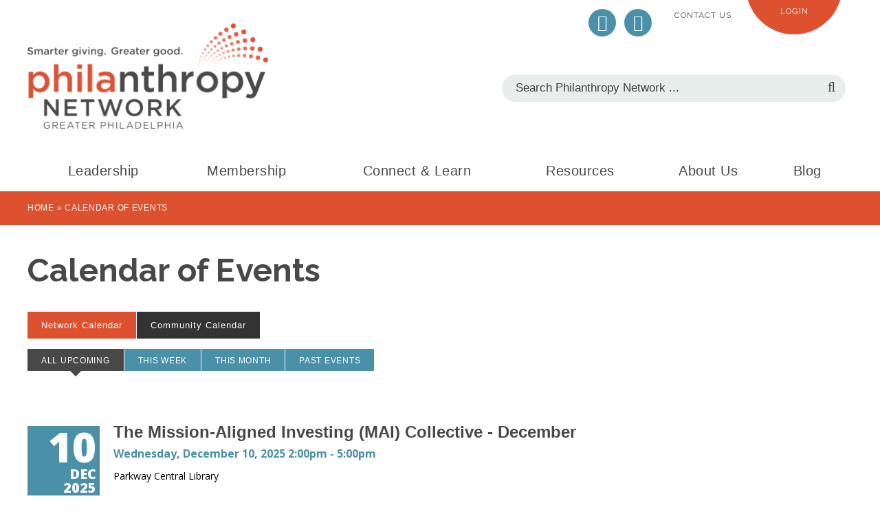

--- FILE ---
content_type: text/html; charset=utf-8
request_url: https://philanthropynetwork.org/events/special-invitation-delaware-county-funders-get-know-us
body_size: 23890
content:
<!DOCTYPE html PUBLIC "-//W3C//DTD XHTML+RDFa 1.0//EN"
  "http://www.w3.org/MarkUp/DTD/xhtml-rdfa-1.dtd">
<html xmlns="http://www.w3.org/1999/xhtml" xml:lang="en" version="XHTML+RDFa 1.0" dir="ltr"
  xmlns:og="http://ogp.me/ns#"
  xmlns:article="http://ogp.me/ns/article#"
  xmlns:book="http://ogp.me/ns/book#"
  xmlns:profile="http://ogp.me/ns/profile#"
  xmlns:video="http://ogp.me/ns/video#"
  xmlns:product="http://ogp.me/ns/product#">
<head profile="http://www.w3.org/1999/xhtml/vocab">
  <meta http-equiv="Content-Type" content="text/html; charset=utf-8" /><script type="text/javascript">(window.NREUM||(NREUM={})).init={ajax:{deny_list:["bam.nr-data.net"]},feature_flags:["soft_nav"]};(window.NREUM||(NREUM={})).loader_config={licenseKey:"8fd013d6fc",applicationID:"139986100",browserID:"139987380"};;/*! For license information please see nr-loader-rum-1.303.0.min.js.LICENSE.txt */
(()=>{var e,t,r={122:(e,t,r)=>{"use strict";r.d(t,{a:()=>i});var n=r(944);function i(e,t){try{if(!e||"object"!=typeof e)return(0,n.R)(3);if(!t||"object"!=typeof t)return(0,n.R)(4);const r=Object.create(Object.getPrototypeOf(t),Object.getOwnPropertyDescriptors(t)),a=0===Object.keys(r).length?e:r;for(let o in a)if(void 0!==e[o])try{if(null===e[o]){r[o]=null;continue}Array.isArray(e[o])&&Array.isArray(t[o])?r[o]=Array.from(new Set([...e[o],...t[o]])):"object"==typeof e[o]&&"object"==typeof t[o]?r[o]=i(e[o],t[o]):r[o]=e[o]}catch(e){r[o]||(0,n.R)(1,e)}return r}catch(e){(0,n.R)(2,e)}}},154:(e,t,r)=>{"use strict";r.d(t,{OF:()=>c,RI:()=>i,WN:()=>u,bv:()=>a,gm:()=>o,mw:()=>s,sb:()=>d});var n=r(863);const i="undefined"!=typeof window&&!!window.document,a="undefined"!=typeof WorkerGlobalScope&&("undefined"!=typeof self&&self instanceof WorkerGlobalScope&&self.navigator instanceof WorkerNavigator||"undefined"!=typeof globalThis&&globalThis instanceof WorkerGlobalScope&&globalThis.navigator instanceof WorkerNavigator),o=i?window:"undefined"!=typeof WorkerGlobalScope&&("undefined"!=typeof self&&self instanceof WorkerGlobalScope&&self||"undefined"!=typeof globalThis&&globalThis instanceof WorkerGlobalScope&&globalThis),s=Boolean("hidden"===o?.document?.visibilityState),c=/iPad|iPhone|iPod/.test(o.navigator?.userAgent),d=c&&"undefined"==typeof SharedWorker,u=((()=>{const e=o.navigator?.userAgent?.match(/Firefox[/\s](\d+\.\d+)/);Array.isArray(e)&&e.length>=2&&e[1]})(),Date.now()-(0,n.t)())},163:(e,t,r)=>{"use strict";r.d(t,{j:()=>E});var n=r(384),i=r(741);var a=r(555);r(860).K7.genericEvents;const o="experimental.resources",s="register",c=e=>{if(!e||"string"!=typeof e)return!1;try{document.createDocumentFragment().querySelector(e)}catch{return!1}return!0};var d=r(614),u=r(944),l=r(122);const f="[data-nr-mask]",g=e=>(0,l.a)(e,(()=>{const e={feature_flags:[],experimental:{allow_registered_children:!1,resources:!1},mask_selector:"*",block_selector:"[data-nr-block]",mask_input_options:{color:!1,date:!1,"datetime-local":!1,email:!1,month:!1,number:!1,range:!1,search:!1,tel:!1,text:!1,time:!1,url:!1,week:!1,textarea:!1,select:!1,password:!0}};return{ajax:{deny_list:void 0,block_internal:!0,enabled:!0,autoStart:!0},api:{get allow_registered_children(){return e.feature_flags.includes(s)||e.experimental.allow_registered_children},set allow_registered_children(t){e.experimental.allow_registered_children=t},duplicate_registered_data:!1},browser_consent_mode:{enabled:!1},distributed_tracing:{enabled:void 0,exclude_newrelic_header:void 0,cors_use_newrelic_header:void 0,cors_use_tracecontext_headers:void 0,allowed_origins:void 0},get feature_flags(){return e.feature_flags},set feature_flags(t){e.feature_flags=t},generic_events:{enabled:!0,autoStart:!0},harvest:{interval:30},jserrors:{enabled:!0,autoStart:!0},logging:{enabled:!0,autoStart:!0},metrics:{enabled:!0,autoStart:!0},obfuscate:void 0,page_action:{enabled:!0},page_view_event:{enabled:!0,autoStart:!0},page_view_timing:{enabled:!0,autoStart:!0},performance:{capture_marks:!1,capture_measures:!1,capture_detail:!0,resources:{get enabled(){return e.feature_flags.includes(o)||e.experimental.resources},set enabled(t){e.experimental.resources=t},asset_types:[],first_party_domains:[],ignore_newrelic:!0}},privacy:{cookies_enabled:!0},proxy:{assets:void 0,beacon:void 0},session:{expiresMs:d.wk,inactiveMs:d.BB},session_replay:{autoStart:!0,enabled:!1,preload:!1,sampling_rate:10,error_sampling_rate:100,collect_fonts:!1,inline_images:!1,fix_stylesheets:!0,mask_all_inputs:!0,get mask_text_selector(){return e.mask_selector},set mask_text_selector(t){c(t)?e.mask_selector="".concat(t,",").concat(f):""===t||null===t?e.mask_selector=f:(0,u.R)(5,t)},get block_class(){return"nr-block"},get ignore_class(){return"nr-ignore"},get mask_text_class(){return"nr-mask"},get block_selector(){return e.block_selector},set block_selector(t){c(t)?e.block_selector+=",".concat(t):""!==t&&(0,u.R)(6,t)},get mask_input_options(){return e.mask_input_options},set mask_input_options(t){t&&"object"==typeof t?e.mask_input_options={...t,password:!0}:(0,u.R)(7,t)}},session_trace:{enabled:!0,autoStart:!0},soft_navigations:{enabled:!0,autoStart:!0},spa:{enabled:!0,autoStart:!0},ssl:void 0,user_actions:{enabled:!0,elementAttributes:["id","className","tagName","type"]}}})());var p=r(154),h=r(324);let m=0;const v={buildEnv:h.F3,distMethod:h.Xs,version:h.xv,originTime:p.WN},b={consented:!1},y={appMetadata:{},get consented(){return this.session?.state?.consent||b.consented},set consented(e){b.consented=e},customTransaction:void 0,denyList:void 0,disabled:!1,harvester:void 0,isolatedBacklog:!1,isRecording:!1,loaderType:void 0,maxBytes:3e4,obfuscator:void 0,onerror:void 0,ptid:void 0,releaseIds:{},session:void 0,timeKeeper:void 0,registeredEntities:[],jsAttributesMetadata:{bytes:0},get harvestCount(){return++m}},_=e=>{const t=(0,l.a)(e,y),r=Object.keys(v).reduce((e,t)=>(e[t]={value:v[t],writable:!1,configurable:!0,enumerable:!0},e),{});return Object.defineProperties(t,r)};var w=r(701);const x=e=>{const t=e.startsWith("http");e+="/",r.p=t?e:"https://"+e};var S=r(836),k=r(241);const R={accountID:void 0,trustKey:void 0,agentID:void 0,licenseKey:void 0,applicationID:void 0,xpid:void 0},A=e=>(0,l.a)(e,R),T=new Set;function E(e,t={},r,o){let{init:s,info:c,loader_config:d,runtime:u={},exposed:l=!0}=t;if(!c){const e=(0,n.pV)();s=e.init,c=e.info,d=e.loader_config}e.init=g(s||{}),e.loader_config=A(d||{}),c.jsAttributes??={},p.bv&&(c.jsAttributes.isWorker=!0),e.info=(0,a.D)(c);const f=e.init,h=[c.beacon,c.errorBeacon];T.has(e.agentIdentifier)||(f.proxy.assets&&(x(f.proxy.assets),h.push(f.proxy.assets)),f.proxy.beacon&&h.push(f.proxy.beacon),e.beacons=[...h],function(e){const t=(0,n.pV)();Object.getOwnPropertyNames(i.W.prototype).forEach(r=>{const n=i.W.prototype[r];if("function"!=typeof n||"constructor"===n)return;let a=t[r];e[r]&&!1!==e.exposed&&"micro-agent"!==e.runtime?.loaderType&&(t[r]=(...t)=>{const n=e[r](...t);return a?a(...t):n})})}(e),(0,n.US)("activatedFeatures",w.B),e.runSoftNavOverSpa&&=!0===f.soft_navigations.enabled&&f.feature_flags.includes("soft_nav")),u.denyList=[...f.ajax.deny_list||[],...f.ajax.block_internal?h:[]],u.ptid=e.agentIdentifier,u.loaderType=r,e.runtime=_(u),T.has(e.agentIdentifier)||(e.ee=S.ee.get(e.agentIdentifier),e.exposed=l,(0,k.W)({agentIdentifier:e.agentIdentifier,drained:!!w.B?.[e.agentIdentifier],type:"lifecycle",name:"initialize",feature:void 0,data:e.config})),T.add(e.agentIdentifier)}},234:(e,t,r)=>{"use strict";r.d(t,{W:()=>a});var n=r(836),i=r(687);class a{constructor(e,t){this.agentIdentifier=e,this.ee=n.ee.get(e),this.featureName=t,this.blocked=!1}deregisterDrain(){(0,i.x3)(this.agentIdentifier,this.featureName)}}},241:(e,t,r)=>{"use strict";r.d(t,{W:()=>a});var n=r(154);const i="newrelic";function a(e={}){try{n.gm.dispatchEvent(new CustomEvent(i,{detail:e}))}catch(e){}}},261:(e,t,r)=>{"use strict";r.d(t,{$9:()=>d,BL:()=>s,CH:()=>g,Dl:()=>_,Fw:()=>y,PA:()=>m,Pl:()=>n,Pv:()=>k,Tb:()=>l,U2:()=>a,V1:()=>S,Wb:()=>x,bt:()=>b,cD:()=>v,d3:()=>w,dT:()=>c,eY:()=>p,fF:()=>f,hG:()=>i,k6:()=>o,nb:()=>h,o5:()=>u});const n="api-",i="addPageAction",a="addToTrace",o="addRelease",s="finished",c="interaction",d="log",u="noticeError",l="pauseReplay",f="recordCustomEvent",g="recordReplay",p="register",h="setApplicationVersion",m="setCurrentRouteName",v="setCustomAttribute",b="setErrorHandler",y="setPageViewName",_="setUserId",w="start",x="wrapLogger",S="measure",k="consent"},289:(e,t,r)=>{"use strict";r.d(t,{GG:()=>a,Qr:()=>s,sB:()=>o});var n=r(878);function i(){return"undefined"==typeof document||"complete"===document.readyState}function a(e,t){if(i())return e();(0,n.sp)("load",e,t)}function o(e){if(i())return e();(0,n.DD)("DOMContentLoaded",e)}function s(e){if(i())return e();(0,n.sp)("popstate",e)}},324:(e,t,r)=>{"use strict";r.d(t,{F3:()=>i,Xs:()=>a,xv:()=>n});const n="1.303.0",i="PROD",a="CDN"},374:(e,t,r)=>{r.nc=(()=>{try{return document?.currentScript?.nonce}catch(e){}return""})()},384:(e,t,r)=>{"use strict";r.d(t,{NT:()=>o,US:()=>u,Zm:()=>s,bQ:()=>d,dV:()=>c,pV:()=>l});var n=r(154),i=r(863),a=r(910);const o={beacon:"bam.nr-data.net",errorBeacon:"bam.nr-data.net"};function s(){return n.gm.NREUM||(n.gm.NREUM={}),void 0===n.gm.newrelic&&(n.gm.newrelic=n.gm.NREUM),n.gm.NREUM}function c(){let e=s();return e.o||(e.o={ST:n.gm.setTimeout,SI:n.gm.setImmediate||n.gm.setInterval,CT:n.gm.clearTimeout,XHR:n.gm.XMLHttpRequest,REQ:n.gm.Request,EV:n.gm.Event,PR:n.gm.Promise,MO:n.gm.MutationObserver,FETCH:n.gm.fetch,WS:n.gm.WebSocket},(0,a.i)(...Object.values(e.o))),e}function d(e,t){let r=s();r.initializedAgents??={},t.initializedAt={ms:(0,i.t)(),date:new Date},r.initializedAgents[e]=t}function u(e,t){s()[e]=t}function l(){return function(){let e=s();const t=e.info||{};e.info={beacon:o.beacon,errorBeacon:o.errorBeacon,...t}}(),function(){let e=s();const t=e.init||{};e.init={...t}}(),c(),function(){let e=s();const t=e.loader_config||{};e.loader_config={...t}}(),s()}},389:(e,t,r)=>{"use strict";function n(e,t=500,r={}){const n=r?.leading||!1;let i;return(...r)=>{n&&void 0===i&&(e.apply(this,r),i=setTimeout(()=>{i=clearTimeout(i)},t)),n||(clearTimeout(i),i=setTimeout(()=>{e.apply(this,r)},t))}}function i(e){let t=!1;return(...r)=>{t||(t=!0,e.apply(this,r))}}r.d(t,{J:()=>i,s:()=>n})},555:(e,t,r)=>{"use strict";r.d(t,{D:()=>s,f:()=>o});var n=r(384),i=r(122);const a={beacon:n.NT.beacon,errorBeacon:n.NT.errorBeacon,licenseKey:void 0,applicationID:void 0,sa:void 0,queueTime:void 0,applicationTime:void 0,ttGuid:void 0,user:void 0,account:void 0,product:void 0,extra:void 0,jsAttributes:{},userAttributes:void 0,atts:void 0,transactionName:void 0,tNamePlain:void 0};function o(e){try{return!!e.licenseKey&&!!e.errorBeacon&&!!e.applicationID}catch(e){return!1}}const s=e=>(0,i.a)(e,a)},566:(e,t,r)=>{"use strict";r.d(t,{LA:()=>s,bz:()=>o});var n=r(154);const i="xxxxxxxx-xxxx-4xxx-yxxx-xxxxxxxxxxxx";function a(e,t){return e?15&e[t]:16*Math.random()|0}function o(){const e=n.gm?.crypto||n.gm?.msCrypto;let t,r=0;return e&&e.getRandomValues&&(t=e.getRandomValues(new Uint8Array(30))),i.split("").map(e=>"x"===e?a(t,r++).toString(16):"y"===e?(3&a()|8).toString(16):e).join("")}function s(e){const t=n.gm?.crypto||n.gm?.msCrypto;let r,i=0;t&&t.getRandomValues&&(r=t.getRandomValues(new Uint8Array(e)));const o=[];for(var s=0;s<e;s++)o.push(a(r,i++).toString(16));return o.join("")}},606:(e,t,r)=>{"use strict";r.d(t,{i:()=>a});var n=r(908);a.on=o;var i=a.handlers={};function a(e,t,r,a){o(a||n.d,i,e,t,r)}function o(e,t,r,i,a){a||(a="feature"),e||(e=n.d);var o=t[a]=t[a]||{};(o[r]=o[r]||[]).push([e,i])}},607:(e,t,r)=>{"use strict";r.d(t,{W:()=>n});const n=(0,r(566).bz)()},614:(e,t,r)=>{"use strict";r.d(t,{BB:()=>o,H3:()=>n,g:()=>d,iL:()=>c,tS:()=>s,uh:()=>i,wk:()=>a});const n="NRBA",i="SESSION",a=144e5,o=18e5,s={STARTED:"session-started",PAUSE:"session-pause",RESET:"session-reset",RESUME:"session-resume",UPDATE:"session-update"},c={SAME_TAB:"same-tab",CROSS_TAB:"cross-tab"},d={OFF:0,FULL:1,ERROR:2}},630:(e,t,r)=>{"use strict";r.d(t,{T:()=>n});const n=r(860).K7.pageViewEvent},646:(e,t,r)=>{"use strict";r.d(t,{y:()=>n});class n{constructor(e){this.contextId=e}}},687:(e,t,r)=>{"use strict";r.d(t,{Ak:()=>d,Ze:()=>f,x3:()=>u});var n=r(241),i=r(836),a=r(606),o=r(860),s=r(646);const c={};function d(e,t){const r={staged:!1,priority:o.P3[t]||0};l(e),c[e].get(t)||c[e].set(t,r)}function u(e,t){e&&c[e]&&(c[e].get(t)&&c[e].delete(t),p(e,t,!1),c[e].size&&g(e))}function l(e){if(!e)throw new Error("agentIdentifier required");c[e]||(c[e]=new Map)}function f(e="",t="feature",r=!1){if(l(e),!e||!c[e].get(t)||r)return p(e,t);c[e].get(t).staged=!0,g(e)}function g(e){const t=Array.from(c[e]);t.every(([e,t])=>t.staged)&&(t.sort((e,t)=>e[1].priority-t[1].priority),t.forEach(([t])=>{c[e].delete(t),p(e,t)}))}function p(e,t,r=!0){const o=e?i.ee.get(e):i.ee,c=a.i.handlers;if(!o.aborted&&o.backlog&&c){if((0,n.W)({agentIdentifier:e,type:"lifecycle",name:"drain",feature:t}),r){const e=o.backlog[t],r=c[t];if(r){for(let t=0;e&&t<e.length;++t)h(e[t],r);Object.entries(r).forEach(([e,t])=>{Object.values(t||{}).forEach(t=>{t[0]?.on&&t[0]?.context()instanceof s.y&&t[0].on(e,t[1])})})}}o.isolatedBacklog||delete c[t],o.backlog[t]=null,o.emit("drain-"+t,[])}}function h(e,t){var r=e[1];Object.values(t[r]||{}).forEach(t=>{var r=e[0];if(t[0]===r){var n=t[1],i=e[3],a=e[2];n.apply(i,a)}})}},699:(e,t,r)=>{"use strict";r.d(t,{It:()=>a,KC:()=>s,No:()=>i,qh:()=>o});var n=r(860);const i=16e3,a=1e6,o="SESSION_ERROR",s={[n.K7.logging]:!0,[n.K7.genericEvents]:!1,[n.K7.jserrors]:!1,[n.K7.ajax]:!1}},701:(e,t,r)=>{"use strict";r.d(t,{B:()=>a,t:()=>o});var n=r(241);const i=new Set,a={};function o(e,t){const r=t.agentIdentifier;a[r]??={},e&&"object"==typeof e&&(i.has(r)||(t.ee.emit("rumresp",[e]),a[r]=e,i.add(r),(0,n.W)({agentIdentifier:r,loaded:!0,drained:!0,type:"lifecycle",name:"load",feature:void 0,data:e})))}},741:(e,t,r)=>{"use strict";r.d(t,{W:()=>a});var n=r(944),i=r(261);class a{#e(e,...t){if(this[e]!==a.prototype[e])return this[e](...t);(0,n.R)(35,e)}addPageAction(e,t){return this.#e(i.hG,e,t)}register(e){return this.#e(i.eY,e)}recordCustomEvent(e,t){return this.#e(i.fF,e,t)}setPageViewName(e,t){return this.#e(i.Fw,e,t)}setCustomAttribute(e,t,r){return this.#e(i.cD,e,t,r)}noticeError(e,t){return this.#e(i.o5,e,t)}setUserId(e){return this.#e(i.Dl,e)}setApplicationVersion(e){return this.#e(i.nb,e)}setErrorHandler(e){return this.#e(i.bt,e)}addRelease(e,t){return this.#e(i.k6,e,t)}log(e,t){return this.#e(i.$9,e,t)}start(){return this.#e(i.d3)}finished(e){return this.#e(i.BL,e)}recordReplay(){return this.#e(i.CH)}pauseReplay(){return this.#e(i.Tb)}addToTrace(e){return this.#e(i.U2,e)}setCurrentRouteName(e){return this.#e(i.PA,e)}interaction(e){return this.#e(i.dT,e)}wrapLogger(e,t,r){return this.#e(i.Wb,e,t,r)}measure(e,t){return this.#e(i.V1,e,t)}consent(e){return this.#e(i.Pv,e)}}},773:(e,t,r)=>{"use strict";r.d(t,{z_:()=>a,XG:()=>s,TZ:()=>n,rs:()=>i,xV:()=>o});r(154),r(566),r(384);const n=r(860).K7.metrics,i="sm",a="cm",o="storeSupportabilityMetrics",s="storeEventMetrics"},782:(e,t,r)=>{"use strict";r.d(t,{T:()=>n});const n=r(860).K7.pageViewTiming},836:(e,t,r)=>{"use strict";r.d(t,{P:()=>s,ee:()=>c});var n=r(384),i=r(990),a=r(646),o=r(607);const s="nr@context:".concat(o.W),c=function e(t,r){var n={},o={},u={},l=!1;try{l=16===r.length&&d.initializedAgents?.[r]?.runtime.isolatedBacklog}catch(e){}var f={on:p,addEventListener:p,removeEventListener:function(e,t){var r=n[e];if(!r)return;for(var i=0;i<r.length;i++)r[i]===t&&r.splice(i,1)},emit:function(e,r,n,i,a){!1!==a&&(a=!0);if(c.aborted&&!i)return;t&&a&&t.emit(e,r,n);var s=g(n);h(e).forEach(e=>{e.apply(s,r)});var d=v()[o[e]];d&&d.push([f,e,r,s]);return s},get:m,listeners:h,context:g,buffer:function(e,t){const r=v();if(t=t||"feature",f.aborted)return;Object.entries(e||{}).forEach(([e,n])=>{o[n]=t,t in r||(r[t]=[])})},abort:function(){f._aborted=!0,Object.keys(f.backlog).forEach(e=>{delete f.backlog[e]})},isBuffering:function(e){return!!v()[o[e]]},debugId:r,backlog:l?{}:t&&"object"==typeof t.backlog?t.backlog:{},isolatedBacklog:l};return Object.defineProperty(f,"aborted",{get:()=>{let e=f._aborted||!1;return e||(t&&(e=t.aborted),e)}}),f;function g(e){return e&&e instanceof a.y?e:e?(0,i.I)(e,s,()=>new a.y(s)):new a.y(s)}function p(e,t){n[e]=h(e).concat(t)}function h(e){return n[e]||[]}function m(t){return u[t]=u[t]||e(f,t)}function v(){return f.backlog}}(void 0,"globalEE"),d=(0,n.Zm)();d.ee||(d.ee=c)},843:(e,t,r)=>{"use strict";r.d(t,{u:()=>i});var n=r(878);function i(e,t=!1,r,i){(0,n.DD)("visibilitychange",function(){if(t)return void("hidden"===document.visibilityState&&e());e(document.visibilityState)},r,i)}},860:(e,t,r)=>{"use strict";r.d(t,{$J:()=>u,K7:()=>c,P3:()=>d,XX:()=>i,Yy:()=>s,df:()=>a,qY:()=>n,v4:()=>o});const n="events",i="jserrors",a="browser/blobs",o="rum",s="browser/logs",c={ajax:"ajax",genericEvents:"generic_events",jserrors:i,logging:"logging",metrics:"metrics",pageAction:"page_action",pageViewEvent:"page_view_event",pageViewTiming:"page_view_timing",sessionReplay:"session_replay",sessionTrace:"session_trace",softNav:"soft_navigations",spa:"spa"},d={[c.pageViewEvent]:1,[c.pageViewTiming]:2,[c.metrics]:3,[c.jserrors]:4,[c.spa]:5,[c.ajax]:6,[c.sessionTrace]:7,[c.softNav]:8,[c.sessionReplay]:9,[c.logging]:10,[c.genericEvents]:11},u={[c.pageViewEvent]:o,[c.pageViewTiming]:n,[c.ajax]:n,[c.spa]:n,[c.softNav]:n,[c.metrics]:i,[c.jserrors]:i,[c.sessionTrace]:a,[c.sessionReplay]:a,[c.logging]:s,[c.genericEvents]:"ins"}},863:(e,t,r)=>{"use strict";function n(){return Math.floor(performance.now())}r.d(t,{t:()=>n})},878:(e,t,r)=>{"use strict";function n(e,t){return{capture:e,passive:!1,signal:t}}function i(e,t,r=!1,i){window.addEventListener(e,t,n(r,i))}function a(e,t,r=!1,i){document.addEventListener(e,t,n(r,i))}r.d(t,{DD:()=>a,jT:()=>n,sp:()=>i})},908:(e,t,r)=>{"use strict";r.d(t,{d:()=>n,p:()=>i});var n=r(836).ee.get("handle");function i(e,t,r,i,a){a?(a.buffer([e],i),a.emit(e,t,r)):(n.buffer([e],i),n.emit(e,t,r))}},910:(e,t,r)=>{"use strict";r.d(t,{i:()=>a});var n=r(944);const i=new Map;function a(...e){return e.every(e=>{if(i.has(e))return i.get(e);const t="function"==typeof e&&e.toString().includes("[native code]");return t||(0,n.R)(64,e?.name||e?.toString()),i.set(e,t),t})}},944:(e,t,r)=>{"use strict";r.d(t,{R:()=>i});var n=r(241);function i(e,t){"function"==typeof console.debug&&(console.debug("New Relic Warning: https://github.com/newrelic/newrelic-browser-agent/blob/main/docs/warning-codes.md#".concat(e),t),(0,n.W)({agentIdentifier:null,drained:null,type:"data",name:"warn",feature:"warn",data:{code:e,secondary:t}}))}},990:(e,t,r)=>{"use strict";r.d(t,{I:()=>i});var n=Object.prototype.hasOwnProperty;function i(e,t,r){if(n.call(e,t))return e[t];var i=r();if(Object.defineProperty&&Object.keys)try{return Object.defineProperty(e,t,{value:i,writable:!0,enumerable:!1}),i}catch(e){}return e[t]=i,i}}},n={};function i(e){var t=n[e];if(void 0!==t)return t.exports;var a=n[e]={exports:{}};return r[e](a,a.exports,i),a.exports}i.m=r,i.d=(e,t)=>{for(var r in t)i.o(t,r)&&!i.o(e,r)&&Object.defineProperty(e,r,{enumerable:!0,get:t[r]})},i.f={},i.e=e=>Promise.all(Object.keys(i.f).reduce((t,r)=>(i.f[r](e,t),t),[])),i.u=e=>"nr-rum-1.303.0.min.js",i.o=(e,t)=>Object.prototype.hasOwnProperty.call(e,t),e={},t="NRBA-1.303.0.PROD:",i.l=(r,n,a,o)=>{if(e[r])e[r].push(n);else{var s,c;if(void 0!==a)for(var d=document.getElementsByTagName("script"),u=0;u<d.length;u++){var l=d[u];if(l.getAttribute("src")==r||l.getAttribute("data-webpack")==t+a){s=l;break}}if(!s){c=!0;var f={296:"sha512-DjFbtykbDCyUDGsp+l/dYhH0LhW/Jv9sDnc+aleTRmpV1ZRfyOeip4Sv4USz3Fk0DZCWshsM7d24cTr9Xf3L/A=="};(s=document.createElement("script")).charset="utf-8",i.nc&&s.setAttribute("nonce",i.nc),s.setAttribute("data-webpack",t+a),s.src=r,0!==s.src.indexOf(window.location.origin+"/")&&(s.crossOrigin="anonymous"),f[o]&&(s.integrity=f[o])}e[r]=[n];var g=(t,n)=>{s.onerror=s.onload=null,clearTimeout(p);var i=e[r];if(delete e[r],s.parentNode&&s.parentNode.removeChild(s),i&&i.forEach(e=>e(n)),t)return t(n)},p=setTimeout(g.bind(null,void 0,{type:"timeout",target:s}),12e4);s.onerror=g.bind(null,s.onerror),s.onload=g.bind(null,s.onload),c&&document.head.appendChild(s)}},i.r=e=>{"undefined"!=typeof Symbol&&Symbol.toStringTag&&Object.defineProperty(e,Symbol.toStringTag,{value:"Module"}),Object.defineProperty(e,"__esModule",{value:!0})},i.p="https://js-agent.newrelic.com/",(()=>{var e={374:0,840:0};i.f.j=(t,r)=>{var n=i.o(e,t)?e[t]:void 0;if(0!==n)if(n)r.push(n[2]);else{var a=new Promise((r,i)=>n=e[t]=[r,i]);r.push(n[2]=a);var o=i.p+i.u(t),s=new Error;i.l(o,r=>{if(i.o(e,t)&&(0!==(n=e[t])&&(e[t]=void 0),n)){var a=r&&("load"===r.type?"missing":r.type),o=r&&r.target&&r.target.src;s.message="Loading chunk "+t+" failed.\n("+a+": "+o+")",s.name="ChunkLoadError",s.type=a,s.request=o,n[1](s)}},"chunk-"+t,t)}};var t=(t,r)=>{var n,a,[o,s,c]=r,d=0;if(o.some(t=>0!==e[t])){for(n in s)i.o(s,n)&&(i.m[n]=s[n]);if(c)c(i)}for(t&&t(r);d<o.length;d++)a=o[d],i.o(e,a)&&e[a]&&e[a][0](),e[a]=0},r=self["webpackChunk:NRBA-1.303.0.PROD"]=self["webpackChunk:NRBA-1.303.0.PROD"]||[];r.forEach(t.bind(null,0)),r.push=t.bind(null,r.push.bind(r))})(),(()=>{"use strict";i(374);var e=i(566),t=i(741);class r extends t.W{agentIdentifier=(0,e.LA)(16)}var n=i(860);const a=Object.values(n.K7);var o=i(163);var s=i(908),c=i(863),d=i(261),u=i(241),l=i(944),f=i(701),g=i(773);function p(e,t,i,a){const o=a||i;!o||o[e]&&o[e]!==r.prototype[e]||(o[e]=function(){(0,s.p)(g.xV,["API/"+e+"/called"],void 0,n.K7.metrics,i.ee),(0,u.W)({agentIdentifier:i.agentIdentifier,drained:!!f.B?.[i.agentIdentifier],type:"data",name:"api",feature:d.Pl+e,data:{}});try{return t.apply(this,arguments)}catch(e){(0,l.R)(23,e)}})}function h(e,t,r,n,i){const a=e.info;null===r?delete a.jsAttributes[t]:a.jsAttributes[t]=r,(i||null===r)&&(0,s.p)(d.Pl+n,[(0,c.t)(),t,r],void 0,"session",e.ee)}var m=i(687),v=i(234),b=i(289),y=i(154),_=i(384);const w=e=>y.RI&&!0===e?.privacy.cookies_enabled;function x(e){return!!(0,_.dV)().o.MO&&w(e)&&!0===e?.session_trace.enabled}var S=i(389),k=i(699);class R extends v.W{constructor(e,t){super(e.agentIdentifier,t),this.agentRef=e,this.abortHandler=void 0,this.featAggregate=void 0,this.loadedSuccessfully=void 0,this.onAggregateImported=new Promise(e=>{this.loadedSuccessfully=e}),this.deferred=Promise.resolve(),!1===e.init[this.featureName].autoStart?this.deferred=new Promise((t,r)=>{this.ee.on("manual-start-all",(0,S.J)(()=>{(0,m.Ak)(e.agentIdentifier,this.featureName),t()}))}):(0,m.Ak)(e.agentIdentifier,t)}importAggregator(e,t,r={}){if(this.featAggregate)return;const n=async()=>{let n;await this.deferred;try{if(w(e.init)){const{setupAgentSession:t}=await i.e(296).then(i.bind(i,305));n=t(e)}}catch(e){(0,l.R)(20,e),this.ee.emit("internal-error",[e]),(0,s.p)(k.qh,[e],void 0,this.featureName,this.ee)}try{if(!this.#t(this.featureName,n,e.init))return(0,m.Ze)(this.agentIdentifier,this.featureName),void this.loadedSuccessfully(!1);const{Aggregate:i}=await t();this.featAggregate=new i(e,r),e.runtime.harvester.initializedAggregates.push(this.featAggregate),this.loadedSuccessfully(!0)}catch(e){(0,l.R)(34,e),this.abortHandler?.(),(0,m.Ze)(this.agentIdentifier,this.featureName,!0),this.loadedSuccessfully(!1),this.ee&&this.ee.abort()}};y.RI?(0,b.GG)(()=>n(),!0):n()}#t(e,t,r){if(this.blocked)return!1;switch(e){case n.K7.sessionReplay:return x(r)&&!!t;case n.K7.sessionTrace:return!!t;default:return!0}}}var A=i(630),T=i(614);class E extends R{static featureName=A.T;constructor(e){var t;super(e,A.T),this.setupInspectionEvents(e.agentIdentifier),t=e,p(d.Fw,function(e,r){"string"==typeof e&&("/"!==e.charAt(0)&&(e="/"+e),t.runtime.customTransaction=(r||"http://custom.transaction")+e,(0,s.p)(d.Pl+d.Fw,[(0,c.t)()],void 0,void 0,t.ee))},t),this.importAggregator(e,()=>i.e(296).then(i.bind(i,108)))}setupInspectionEvents(e){const t=(t,r)=>{t&&(0,u.W)({agentIdentifier:e,timeStamp:t.timeStamp,loaded:"complete"===t.target.readyState,type:"window",name:r,data:t.target.location+""})};(0,b.sB)(e=>{t(e,"DOMContentLoaded")}),(0,b.GG)(e=>{t(e,"load")}),(0,b.Qr)(e=>{t(e,"navigate")}),this.ee.on(T.tS.UPDATE,(t,r)=>{(0,u.W)({agentIdentifier:e,type:"lifecycle",name:"session",data:r})})}}var N=i(843),j=i(878),I=i(782);class P extends R{static featureName=I.T;constructor(e){super(e,I.T),y.RI&&((0,N.u)(()=>(0,s.p)("docHidden",[(0,c.t)()],void 0,I.T,this.ee),!0),(0,j.sp)("pagehide",()=>(0,s.p)("winPagehide",[(0,c.t)()],void 0,I.T,this.ee)),this.importAggregator(e,()=>i.e(296).then(i.bind(i,350))))}}class O extends R{static featureName=g.TZ;constructor(e){super(e,g.TZ),y.RI&&document.addEventListener("securitypolicyviolation",e=>{(0,s.p)(g.xV,["Generic/CSPViolation/Detected"],void 0,this.featureName,this.ee)}),this.importAggregator(e,()=>i.e(296).then(i.bind(i,623)))}}new class extends r{constructor(e){var t;(super(),y.gm)?(this.features={},(0,_.bQ)(this.agentIdentifier,this),this.desiredFeatures=new Set(e.features||[]),this.desiredFeatures.add(E),this.runSoftNavOverSpa=[...this.desiredFeatures].some(e=>e.featureName===n.K7.softNav),(0,o.j)(this,e,e.loaderType||"agent"),t=this,p(d.cD,function(e,r,n=!1){if("string"==typeof e){if(["string","number","boolean"].includes(typeof r)||null===r)return h(t,e,r,d.cD,n);(0,l.R)(40,typeof r)}else(0,l.R)(39,typeof e)},t),function(e){p(d.Dl,function(t){if("string"==typeof t||null===t)return h(e,"enduser.id",t,d.Dl,!0);(0,l.R)(41,typeof t)},e)}(this),function(e){p(d.nb,function(t){if("string"==typeof t||null===t)return h(e,"application.version",t,d.nb,!1);(0,l.R)(42,typeof t)},e)}(this),function(e){p(d.d3,function(){e.ee.emit("manual-start-all")},e)}(this),function(e){p(d.Pv,function(t=!0){if("boolean"==typeof t){if((0,s.p)(d.Pl+d.Pv,[t],void 0,"session",e.ee),e.runtime.consented=t,t){const t=e.features.page_view_event;t.onAggregateImported.then(e=>{const r=t.featAggregate;e&&!r.sentRum&&r.sendRum()})}}else(0,l.R)(65,typeof t)},e)}(this),this.run()):(0,l.R)(21)}get config(){return{info:this.info,init:this.init,loader_config:this.loader_config,runtime:this.runtime}}get api(){return this}run(){try{const e=function(e){const t={};return a.forEach(r=>{t[r]=!!e[r]?.enabled}),t}(this.init),t=[...this.desiredFeatures];t.sort((e,t)=>n.P3[e.featureName]-n.P3[t.featureName]),t.forEach(t=>{if(!e[t.featureName]&&t.featureName!==n.K7.pageViewEvent)return;if(this.runSoftNavOverSpa&&t.featureName===n.K7.spa)return;if(!this.runSoftNavOverSpa&&t.featureName===n.K7.softNav)return;const r=function(e){switch(e){case n.K7.ajax:return[n.K7.jserrors];case n.K7.sessionTrace:return[n.K7.ajax,n.K7.pageViewEvent];case n.K7.sessionReplay:return[n.K7.sessionTrace];case n.K7.pageViewTiming:return[n.K7.pageViewEvent];default:return[]}}(t.featureName).filter(e=>!(e in this.features));r.length>0&&(0,l.R)(36,{targetFeature:t.featureName,missingDependencies:r}),this.features[t.featureName]=new t(this)})}catch(e){(0,l.R)(22,e);for(const e in this.features)this.features[e].abortHandler?.();const t=(0,_.Zm)();delete t.initializedAgents[this.agentIdentifier]?.features,delete this.sharedAggregator;return t.ee.get(this.agentIdentifier).abort(),!1}}}({features:[E,P,O],loaderType:"lite"})})()})();</script>
<link rel="alternate" type="application/rss+xml" title="Calendar of Events" href="https://philanthropynetwork.org/events/rss/special-invitation-delaware-county-funders-get-know-us" />
<link rel="shortcut icon" href="https://philanthropynetwork.org/sites/default/files/fav3.ico" type="image/vnd.microsoft.icon" />
<meta name="viewport" content="width=device-width, initial-scale=1, maximum-scale=1, minimum-scale=1, user-scalable=no" />
<meta name="generator" content="Drupal 7 (http://drupal.org)" />
<link rel="canonical" href="https://philanthropynetwork.org/events/special-invitation-delaware-county-funders-get-know-us" />
<link rel="shortlink" href="https://philanthropynetwork.org/events/special-invitation-delaware-county-funders-get-know-us" />
<meta property="og:site_name" content="Philanthropy Network Greater Philadelphia" />
<meta property="og:type" content="article" />
<meta property="og:url" content="https://philanthropynetwork.org/events/special-invitation-delaware-county-funders-get-know-us" />
<meta property="og:title" content="Calendar of Events" />
<meta property="og:image" content="http://live-pngp.pantheonsite.io/profiles/givingforum_dev/themes/gf_omega/pngp_custom/logo.png" />
  <title>Calendar of Events | Philanthropy Network Greater Philadelphia</title>
  <style type="text/css" media="all">
@import url("https://philanthropynetwork.org/modules/system/system.base.css?t5kijs");
@import url("https://philanthropynetwork.org/modules/system/system.menus.css?t5kijs");
@import url("https://philanthropynetwork.org/modules/system/system.messages.css?t5kijs");
@import url("https://philanthropynetwork.org/modules/system/system.theme.css?t5kijs");
</style>
<style type="text/css" media="all">
@import url("https://philanthropynetwork.org/profiles/givingforum_dev/modules/contrib/comment_notify/comment_notify.css?t5kijs");
@import url("https://philanthropynetwork.org/modules/comment/comment.css?t5kijs");
@import url("https://philanthropynetwork.org/profiles/givingforum_dev/modules/contrib/date/date_api/date.css?t5kijs");
@import url("https://philanthropynetwork.org/profiles/givingforum_dev/modules/contrib/date/date_popup/themes/datepicker.1.7.css?t5kijs");
@import url("https://philanthropynetwork.org/modules/field/theme/field.css?t5kijs");
@import url("https://philanthropynetwork.org/profiles/givingforum_dev/modules/custom/gf_menu/css/gf_menu.css?t5kijs");
@import url("https://philanthropynetwork.org/modules/node/node.css?t5kijs");
@import url("https://philanthropynetwork.org/modules/search/search.css?t5kijs");
@import url("https://philanthropynetwork.org/modules/user/user.css?t5kijs");
@import url("https://philanthropynetwork.org/sites/all/modules/contrib/extlink/css/extlink.css?t5kijs");
@import url("https://philanthropynetwork.org/profiles/givingforum_dev/modules/contrib/views/css/views.css?t5kijs");
@import url("https://philanthropynetwork.org/profiles/givingforum_dev/modules/contrib/ckeditor/css/ckeditor.css?t5kijs");
@import url("https://philanthropynetwork.org/profiles/givingforum_dev/modules/contrib/media/modules/media_wysiwyg/css/media_wysiwyg.base.css?t5kijs");
</style>
<style type="text/css" media="all">
@import url("https://philanthropynetwork.org/sites/all/modules/contrib/colorbox/styles/default/colorbox_style.css?t5kijs");
@import url("https://philanthropynetwork.org/profiles/givingforum_dev/modules/contrib/ctools/css/ctools.css?t5kijs");
@import url("https://philanthropynetwork.org/sites/default/files/css/follow.css?t5kijs");
@import url("https://philanthropynetwork.org/sites/all/modules/contrib/fancy_login/css/fancy_login.css?t5kijs");
</style>
<style type="text/css" media="all">
@import url("https://philanthropynetwork.org/profiles/givingforum_dev/themes/gf_omega/pngp_custom/css/font-awesome.min.css?t5kijs");
@import url("https://philanthropynetwork.org/profiles/givingforum_dev/themes/gf_omega/pngp_custom/js/mmenu/css/jquery.mmenu.css?t5kijs");
@import url("https://philanthropynetwork.org/profiles/givingforum_dev/themes/gf_omega/pngp_custom/js/captionjs/captionjs.css?t5kijs");
@import url("https://philanthropynetwork.org/profiles/givingforum_dev/themes/gf_omega/pngp_custom/js/mmenu/css/extensions/jquery.mmenu.positioning.css?t5kijs");
</style>
<style type="text/css" media="all">
@import url("https://philanthropynetwork.org/profiles/givingforum_dev/themes/omega/alpha/css/alpha-reset.css?t5kijs");
@import url("https://philanthropynetwork.org/profiles/givingforum_dev/themes/omega/alpha/css/alpha-mobile.css?t5kijs");
@import url("https://philanthropynetwork.org/profiles/givingforum_dev/themes/omega/alpha/css/alpha-alpha.css?t5kijs");
@import url("https://philanthropynetwork.org/profiles/givingforum_dev/themes/omega/omega/css/omega-text.css?t5kijs");
@import url("https://philanthropynetwork.org/profiles/givingforum_dev/themes/omega/omega/css/omega-branding.css?t5kijs");
@import url("https://philanthropynetwork.org/profiles/givingforum_dev/themes/omega/omega/css/omega-menu.css?t5kijs");
@import url("https://philanthropynetwork.org/profiles/givingforum_dev/themes/omega/omega/css/omega-forms.css?t5kijs");
@import url("https://philanthropynetwork.org/profiles/givingforum_dev/themes/gf_omega/pngp_custom/css/global.css?t5kijs");
</style>
<style type="text/css" media="all">
<!--/*--><![CDATA[/*><!--*/
#fancy_login_dim_screen{z-index:10000 !important;opacity:0.5 !important;background:#000 !important;}#form_load_dimmer{background:#FFF !important;}#fancy_login_login_box{z-index:1001 !important;z-index:10090 !important;width:500px;padding:20px 35px;top:25%;box-shadow:none;border-radius:0;overflow:auto;max-height:400px;margin-top:0 !important;border:15px solid #e9efee !important;}#fancy_login_close_button{border:0;background:none;color:#484848;font-weight:800;}#fancy_login_login_box .form-text{width:100%;max-width:100%;}#fancy_login_login_box .item-list{float:right;margin:20px 50px 0 0;}#fancy_login_login_box input[type="submit"]{font-size:17px;padding:7px 25px;margin-top:20px;margin-bottom:0;}#fancy_login_messages_container_wrapper{width:570px;margin-left:-250px;z-index:19001;}#fancy_login_messages_container_wrapper .fancy_login_message_close_button{position:absolute;right:5px;float:none;background:none;color:#fff;border:0;font-weight:800;}#fancy_login_messages_container_wrapper .fancy_login_messages_container .messages{background:#de512e;box-shadow:none;border-radius:0;color:#FFF;opacity:1;font-size:15px;line-height:1.5em;padding:20px 40px 20px 20px !important;}#fancy_login_messages_container_wrapper .fancy_login_messages_container .messages:before{padding:0;margin-right:10px;}#fancy_login_messages_container_wrapper .fancy_login_messages_container .messages ul{font-size:15px;font-weight:800;letter-spacing:1px;}#fancy_login_messages_container_wrapper .fancy_login_messages_container .messages a{display:block;}#fancy_login_login_box .form-item .description{font-size:10px;padding:4px;position:unset;display:block;margin:0;margin-top:10px;top:0;right:0;}#fancy_login_login_box .form-item .description:after{border-width:0;}.responsive-layout-mobile #fancy_login_login_box .form-item{max-width:90% !important;}.responsive-layout-mobile #fancy_login_messages_container_wrapper,.responsive-layout-mobile #fancy_login_login_box{width:100%;left:0;margin-left:0 !important;}.responsive-layout-mobile #fancy_login_messages_container_wrapper #fancy_login_form_contents,.responsive-layout-mobile #fancy_login_login_box{padding:5% 5% 2%;top:15%;border:0 !important;box-sizing:border-box;}.responsive-layout-mobile #fancy_login_messages_container_wrapper .fancy_login_messages_container .messages,.responsive-layout-mobile #fancy_login_messages_container_wrapper .fancy_login_messages_container .messages ul{font-size:13px;letter-spacing:0;font-weight:800 !important;}.view-Organizations-with-Filters td.views-field.views-field-field-website{max-width:450px;word-break:break-all;padding:15px 0;font-size:15px;}.view table tbody td img{vertical-align:middle;width:100px;height:auto;padding:5px;}.block-sponsors-front-block h2.block-title{text-align:center;}#quicktabs-2018_fall_conference ul.quicktabs-tabs li a{color:#4a90a9;background:#e8eeec;}#quicktabs-2018_fall_conference ul.quicktabs-tabs li.active a{background:#4a90a9;color:#fff;}#quicktabs-2018_fall_conference ul.quicktabs-tabs li.active a:after{border-top-color:#4a90a9;}.block-sponsors-front-block{margin:40px 0;}.block-sponsors-front-block h2.block-title{display:block;padding-bottom:30px;font-size:37px;font-family:'montserratblack',sans-serif;}.block-sponsors-front-block .content h2{color:#4a90a9;font-size:36px;}.block-sponsors-front-block .content .sponsors-platinum{width:100%;text-align:center;margin:20px auto 50px;}.block-sponsors-front-block .content .sponsors-main{width:50%;text-align:center;margin:20px auto 50px;}.block-sponsors-front-block .content .sponsors-platinum img{padding:10px 5% 30px;}.block-sponsors-front-block .content .sponsors-main img{padding:10px 0 30px;}.block-sponsors-front-block .content .sponsors-gold{display:block;width:100%;margin-right:0;float:left;text-align:center;}.block-sponsors-front-block .content .sponsors-silver{display:block;width:100%;margin-right:0;float:left;text-align:center;}.block-sponsors-front-block .content .sponsors-bronze{display:block;width:100%;float:left;text-align:center;}.block-sponsors-front-block .content .sponsors-gold img{padding:10px 0 20px;}.block-sponsors-front-block .content .sponsors-silver img,.block-sponsors-front-block .content .sponsors-bronze img{margin:15px 3% 25px;width:17%;display:inline-block;vertical-align:middle;}.block-sponsors-front-block .content .sponsors-notes{text-align:center;clear:both;font-style:italic;}.responsive-layout-mobile .content .sponsors-main,.responsive-layout-mobile .content .sponsors-gold,.responsive-layout-mobile .content .sponsors-silver,.responsive-layout-mobile .content .sponsors-bronze{width:100%;float:none;margin:0;}.responsive-layout-mobile .content h2{margin-bottom:0;font-size:24px;}.page-events .field-name-field-location-title{clear:none;}table thead tr th,table tbody tr td{line-height:1.2em;}.page-redhen-contact-contacts-filters .block-switch-user .content ul.links{display:none;}.page-redhen-contact-contacts-filters .block-switch-user h2.block-title,.page-redhen-contact-contacts-filters .block-switch-user .content{padding-left:0 !important;}.page-redhen-contact-contacts-filters .block-switch-user .content form .form-item-username{width:320px;float:left;margin-top:0;}#views-exposed-form-Contacts-with-Filters-page .views-exposed-widgets .views-submit-button{padding-top:7px;}.page-redhen-contact-contacts-filters .views-field-picture .user-picture{width:80px;height:auto;}.page-redhen-contact-contacts-filters .views-field-picture .user-picture img{width:100%;height:auto;}.page-redhen-contact-contacts-filters .view-Contacts-with-Filters table td{max-width:250px;padding:0 10px;letter-spacing:0;vertical-align:middle;word-break:break-word;}.page-redhen-contact-contacts-filters .view-Contacts-with-Filters table td:first-child{padding-left:0;}.page-redhen-contact-contacts-filters .view-Contacts-with-Filters table td.views-field-redhen-contact-email{word-break:break-all;font-size:13px;}.page-redhen-contact-contacts-filters .view-Contacts-with-Filters table td.views-field-login{font-size:13px;}.annual-conference .region-content{height:auto !important;}#commerce-registration-node-registrations-settings-form .form-item .description{position:relative;display:block;margin-left:0;margin-top:5px;max-width:max-content;}#commerce-registration-node-registrations-settings-form .form-item .description::after{display:none;}

/*]]>*/-->
</style>

<!--[if lte IE 8]>
<link type="text/css" rel="stylesheet" href="https://philanthropynetwork.org/profiles/givingforum_dev/themes/gf_omega/pngp_custom/css/ie8.css?t5kijs" media="all" />
<![endif]-->

<!--[if IE 9]>
<link type="text/css" rel="stylesheet" href="https://philanthropynetwork.org/profiles/givingforum_dev/themes/gf_omega/pngp_custom/css/ie9.css?t5kijs" media="all" />
<![endif]-->
<style type="text/css" media="all">
@import url("https://philanthropynetwork.org/profiles/givingforum_dev/themes/gf_omega/pngp_custom/css/typography.css?t5kijs");
@import url("https://philanthropynetwork.org/profiles/givingforum_dev/themes/gf_omega/pngp_custom/css/formalize-custom.css?t5kijs");
</style>

<!--[if (lt IE 9)&(!IEMobile)]>
<style type="text/css" media="all">
@import url("https://philanthropynetwork.org/profiles/givingforum_dev/themes/omega/alpha/css/grid/alpha_default/normal/alpha-default-normal-12.css?t5kijs");
</style>
<![endif]-->

<!--[if gte IE 9]><!-->
<style type="text/css" media="all and (min-width: 740px) and (min-device-width: 740px), (max-device-width: 800px) and (min-width: 740px) and (orientation:landscape)">
@import url("https://philanthropynetwork.org/profiles/givingforum_dev/themes/omega/alpha/css/grid/alpha_default/narrow/alpha-default-narrow-12.css?t5kijs");
</style>
<!--<![endif]-->

<!--[if gte IE 9]><!-->
<style type="text/css" media="all and (min-width: 980px) and (min-device-width: 980px), all and (max-device-width: 1024px) and (min-width: 1024px) and (orientation:landscape)">
@import url("https://philanthropynetwork.org/profiles/givingforum_dev/themes/omega/alpha/css/grid/alpha_default/normal/alpha-default-normal-12.css?t5kijs");
</style>
<!--<![endif]-->

<!--[if gte IE 9]><!-->
<style type="text/css" media="all and (min-width: 1220px)">
@import url("https://philanthropynetwork.org/profiles/givingforum_dev/themes/omega/alpha/css/grid/alpha_default/wide/alpha-default-wide-12.css?t5kijs");
</style>
<!--<![endif]-->
  <script type="text/javascript" src="https://philanthropynetwork.org/profiles/givingforum_dev/modules/contrib/jquery_update/replace/jquery/1.8/jquery.min.js?v=1.8.3"></script>
<script type="text/javascript" src="https://philanthropynetwork.org/misc/jquery-extend-3.4.0.js?v=1.8.3"></script>
<script type="text/javascript" src="https://philanthropynetwork.org/misc/jquery-html-prefilter-3.5.0-backport.js?v=1.8.3"></script>
<script type="text/javascript" src="https://philanthropynetwork.org/misc/jquery.once.js?v=1.2"></script>
<script type="text/javascript" src="https://philanthropynetwork.org/misc/drupal.js?t5kijs"></script>
<script type="text/javascript" src="https://philanthropynetwork.org/profiles/givingforum_dev/modules/contrib/jquery_update/replace/ui/external/jquery.cookie.js?v=67fb34f6a866c40d0570"></script>
<script type="text/javascript" src="https://philanthropynetwork.org/profiles/givingforum_dev/modules/contrib/jquery_update/replace/misc/jquery.form.min.js?v=2.69"></script>
<script type="text/javascript" src="https://philanthropynetwork.org/misc/form-single-submit.js?v=7.103"></script>
<script type="text/javascript" src="https://philanthropynetwork.org/misc/ajax.js?v=7.103"></script>
<script type="text/javascript" src="https://philanthropynetwork.org/profiles/givingforum_dev/modules/contrib/jquery_update/js/jquery_update.js?v=0.0.1"></script>
<script type="text/javascript" src="https://philanthropynetwork.org/profiles/givingforum_dev/modules/contrib/comment_notify/comment_notify.js?t5kijs"></script>
<script type="text/javascript" src="https://philanthropynetwork.org/profiles/givingforum_dev/modules/custom/gf_menu/gf_menu.js?t5kijs"></script>
<script type="text/javascript" src="https://philanthropynetwork.org/sites/all/libraries/colorbox/jquery.colorbox-min.js?t5kijs"></script>
<script type="text/javascript" src="https://philanthropynetwork.org/sites/all/modules/contrib/colorbox/js/colorbox.js?t5kijs"></script>
<script type="text/javascript" src="https://philanthropynetwork.org/sites/all/modules/contrib/colorbox/styles/default/colorbox_style.js?t5kijs"></script>
<script type="text/javascript" src="https://philanthropynetwork.org/sites/all/modules/contrib/colorbox/js/colorbox_inline.js?t5kijs"></script>
<script type="text/javascript" src="https://philanthropynetwork.org/misc/progress.js?v=7.103"></script>
<script type="text/javascript" src="https://philanthropynetwork.org/profiles/givingforum_dev/modules/contrib/google_analytics/googleanalytics.js?t5kijs"></script>
<script type="text/javascript">
<!--//--><![CDATA[//><!--
(function(i,s,o,g,r,a,m){i["GoogleAnalyticsObject"]=r;i[r]=i[r]||function(){(i[r].q=i[r].q||[]).push(arguments)},i[r].l=1*new Date();a=s.createElement(o),m=s.getElementsByTagName(o)[0];a.async=1;a.src=g;m.parentNode.insertBefore(a,m)})(window,document,"script","//www.google-analytics.com/analytics.js","ga");ga("create", "UA-108392214-1", {"cookieDomain":"auto"});ga("set", "anonymizeIp", true);ga("set", "dimension1", "anonymous user");ga("send", "pageview");
//--><!]]>
</script>
<script type="text/javascript" src="https://philanthropynetwork.org/profiles/givingforum_dev/themes/gf_omega/pngp_custom/js/jquery.equalheights.js?t5kijs"></script>
<script type="text/javascript" src="https://philanthropynetwork.org/sites/all/modules/contrib/extlink/js/extlink.js?t5kijs"></script>
<script type="text/javascript" src="https://philanthropynetwork.org/sites/all/modules/contrib/fancy_login/js/fancy_login.js?t5kijs"></script>
<script type="text/javascript" src="https://philanthropynetwork.org/profiles/givingforum_dev/themes/gf_omega/js/gf_omega.js?t5kijs"></script>
<script type="text/javascript" src="https://philanthropynetwork.org/profiles/givingforum_dev/themes/gf_omega/pngp_custom/js/mmenu/js/jquery.mmenu.min.js?t5kijs"></script>
<script type="text/javascript" src="https://philanthropynetwork.org/profiles/givingforum_dev/themes/gf_omega/pngp_custom/js/captionjs/jquery.caption.js?t5kijs"></script>
<script type="text/javascript" src="https://philanthropynetwork.org/profiles/givingforum_dev/themes/gf_omega/pngp_custom/js/pngp_custom.js?t5kijs"></script>
<script type="text/javascript" src="https://philanthropynetwork.org/profiles/givingforum_dev/themes/omega/omega/js/jquery.formalize.js?t5kijs"></script>
<script type="text/javascript" src="https://philanthropynetwork.org/profiles/givingforum_dev/themes/omega/omega/js/omega-mediaqueries.js?t5kijs"></script>
<script type="text/javascript" src="https://philanthropynetwork.org/profiles/givingforum_dev/themes/omega/omega/js/omega-equalheights.js?t5kijs"></script>
<script type="text/javascript">
<!--//--><![CDATA[//><!--
jQuery.extend(Drupal.settings, {"basePath":"\/","pathPrefix":"","setHasJsCookie":0,"ajaxPageState":{"theme":"pngp_custom","theme_token":"cL9IaQl8w9SZGGTuPJE2knhZfMNFw-dMd97Bp420z1Q","jquery_version":"1.8","js":{"profiles\/givingforum_dev\/modules\/contrib\/jquery_update\/replace\/jquery\/1.8\/jquery.min.js":1,"misc\/jquery-extend-3.4.0.js":1,"misc\/jquery-html-prefilter-3.5.0-backport.js":1,"misc\/jquery.once.js":1,"misc\/drupal.js":1,"profiles\/givingforum_dev\/modules\/contrib\/jquery_update\/replace\/ui\/external\/jquery.cookie.js":1,"profiles\/givingforum_dev\/modules\/contrib\/jquery_update\/replace\/misc\/jquery.form.min.js":1,"misc\/form-single-submit.js":1,"misc\/ajax.js":1,"profiles\/givingforum_dev\/modules\/contrib\/jquery_update\/js\/jquery_update.js":1,"profiles\/givingforum_dev\/modules\/contrib\/comment_notify\/comment_notify.js":1,"profiles\/givingforum_dev\/modules\/custom\/gf_menu\/gf_menu.js":1,"sites\/all\/libraries\/colorbox\/jquery.colorbox-min.js":1,"sites\/all\/modules\/contrib\/colorbox\/js\/colorbox.js":1,"sites\/all\/modules\/contrib\/colorbox\/styles\/default\/colorbox_style.js":1,"sites\/all\/modules\/contrib\/colorbox\/js\/colorbox_inline.js":1,"misc\/progress.js":1,"profiles\/givingforum_dev\/modules\/contrib\/google_analytics\/googleanalytics.js":1,"0":1,"profiles\/givingforum_dev\/themes\/gf_omega\/pngp_custom\/js\/jquery.equalheights.js":1,"sites\/all\/modules\/contrib\/extlink\/js\/extlink.js":1,"sites\/all\/modules\/contrib\/fancy_login\/js\/fancy_login.js":1,"profiles\/givingforum_dev\/themes\/gf_omega\/js\/gf_omega.js":1,"profiles\/givingforum_dev\/themes\/gf_omega\/pngp_custom\/js\/mmenu\/js\/jquery.mmenu.min.js":1,"profiles\/givingforum_dev\/themes\/gf_omega\/pngp_custom\/js\/captionjs\/jquery.caption.js":1,"profiles\/givingforum_dev\/themes\/gf_omega\/pngp_custom\/js\/pngp_custom.js":1,"profiles\/givingforum_dev\/themes\/omega\/omega\/js\/jquery.formalize.js":1,"profiles\/givingforum_dev\/themes\/omega\/omega\/js\/omega-mediaqueries.js":1,"profiles\/givingforum_dev\/themes\/omega\/omega\/js\/omega-equalheights.js":1},"css":{"modules\/system\/system.base.css":1,"modules\/system\/system.menus.css":1,"modules\/system\/system.messages.css":1,"modules\/system\/system.theme.css":1,"profiles\/givingforum_dev\/modules\/contrib\/comment_notify\/comment_notify.css":1,"modules\/comment\/comment.css":1,"profiles\/givingforum_dev\/modules\/contrib\/date\/date_api\/date.css":1,"profiles\/givingforum_dev\/modules\/contrib\/date\/date_popup\/themes\/datepicker.1.7.css":1,"modules\/field\/theme\/field.css":1,"profiles\/givingforum_dev\/modules\/custom\/gf_menu\/css\/gf_menu.css":1,"modules\/node\/node.css":1,"modules\/search\/search.css":1,"modules\/user\/user.css":1,"sites\/all\/modules\/contrib\/extlink\/css\/extlink.css":1,"profiles\/givingforum_dev\/modules\/contrib\/views\/css\/views.css":1,"profiles\/givingforum_dev\/modules\/contrib\/ckeditor\/css\/ckeditor.css":1,"profiles\/givingforum_dev\/modules\/contrib\/media\/modules\/media_wysiwyg\/css\/media_wysiwyg.base.css":1,"sites\/all\/modules\/contrib\/colorbox\/styles\/default\/colorbox_style.css":1,"profiles\/givingforum_dev\/modules\/contrib\/ctools\/css\/ctools.css":1,"sites\/default\/files\/css\/follow.css":1,"sites\/all\/modules\/contrib\/fancy_login\/css\/fancy_login.css":1,"profiles\/givingforum_dev\/themes\/gf_omega\/pngp_custom..\/..\/css\/gf_bits.css":1,"profiles\/givingforum_dev\/themes\/gf_omega\/pngp_custom\/css\/colors.css":1,"profiles\/givingforum_dev\/themes\/gf_omega\/pngp_custom\/css\/font-awesome.min.css":1,"profiles\/givingforum_dev\/themes\/gf_omega\/pngp_custom\/js\/mmenu\/css\/jquery.mmenu.css":1,"profiles\/givingforum_dev\/themes\/gf_omega\/pngp_custom\/js\/captionjs\/captionjs.css":1,"profiles\/givingforum_dev\/themes\/gf_omega\/pngp_custom\/js\/mmenu\/css\/extensions\/jquery.mmenu.positioning.css":1,"profiles\/givingforum_dev\/themes\/omega\/alpha\/css\/alpha-reset.css":1,"profiles\/givingforum_dev\/themes\/omega\/alpha\/css\/alpha-mobile.css":1,"profiles\/givingforum_dev\/themes\/omega\/alpha\/css\/alpha-alpha.css":1,"profiles\/givingforum_dev\/themes\/omega\/omega\/css\/formalize.css":1,"profiles\/givingforum_dev\/themes\/omega\/omega\/css\/omega-text.css":1,"profiles\/givingforum_dev\/themes\/omega\/omega\/css\/omega-branding.css":1,"profiles\/givingforum_dev\/themes\/omega\/omega\/css\/omega-menu.css":1,"profiles\/givingforum_dev\/themes\/omega\/omega\/css\/omega-forms.css":1,"profiles\/givingforum_dev\/themes\/gf_omega\/pngp_custom\/css\/global.css":1,"0":1,"profiles\/givingforum_dev\/themes\/gf_omega\/pngp_custom\/css\/ie8.css":1,"profiles\/givingforum_dev\/themes\/gf_omega\/pngp_custom\/css\/ie9.css":1,"profiles\/givingforum_dev\/themes\/gf_omega\/pngp_custom\/css\/typography.css":1,"profiles\/givingforum_dev\/themes\/gf_omega\/pngp_custom\/css\/grid-hacks.css":1,"profiles\/givingforum_dev\/themes\/gf_omega\/pngp_custom\/css\/formalize-custom.css":1,"profiles\/givingforum_dev\/themes\/gf_omega\/pngp_custom\/css\/fonts.css":1,"ie::normal::profiles\/givingforum_dev\/themes\/omega\/alpha\/css\/grid\/alpha_default\/normal\/alpha-default-normal-12.css":1,"profiles\/givingforum_dev\/themes\/omega\/alpha\/css\/grid\/alpha_default\/narrow\/alpha-default-narrow-12.css":1,"profiles\/givingforum_dev\/themes\/omega\/alpha\/css\/grid\/alpha_default\/normal\/alpha-default-normal-12.css":1,"profiles\/givingforum_dev\/themes\/omega\/alpha\/css\/grid\/alpha_default\/wide\/alpha-default-wide-12.css":1}},"colorbox":{"opacity":"0.85","current":"{current} of {total}","previous":"\u00ab Prev","next":"Next \u00bb","close":"Close","maxWidth":"98%","maxHeight":"98%","fixed":true,"mobiledetect":true,"mobiledevicewidth":"480px"},"googleanalytics":{"trackOutbound":1,"trackMailto":1,"trackDownload":1,"trackDownloadExtensions":"7z|aac|arc|arj|asf|asx|avi|bin|csv|doc(x|m)?|dot(x|m)?|exe|flv|gif|gz|gzip|hqx|jar|jpe?g|js|mp(2|3|4|e?g)|mov(ie)?|msi|msp|pdf|phps|png|ppt(x|m)?|pot(x|m)?|pps(x|m)?|ppam|sld(x|m)?|thmx|qtm?|ra(m|r)?|sea|sit|tar|tgz|torrent|txt|wav|wma|wmv|wpd|xls(x|m|b)?|xlt(x|m)|xlam|xml|z|zip","trackColorbox":1},"urlIsAjaxTrusted":{"\/events\/special-invitation-delaware-county-funders-get-know-us":true,"\/system\/ajax":true,"\/events\/special-invitation-delaware-county-funders-get-know-us?destination=events\/special-invitation-delaware-county-funders-get-know-us":true},"extlink":{"extTarget":"_blank","extClass":0,"extLabel":"(link is external)","extImgClass":0,"extIconPlacement":0,"extSubdomains":1,"extExclude":"","extInclude":"(\\\/sites\\\/default\\\/files\\\/)|(\\\/system\\\/files\\\/)","extCssExclude":"","extCssExplicit":"","extAlert":0,"extAlertText":"This link will take you to an external web site.","mailtoClass":0,"mailtoLabel":"(link sends e-mail)","extUseFontAwesome":0},"omega":{"layouts":{"primary":"normal","order":["narrow","normal","wide"],"queries":{"narrow":"all and (min-width: 740px) and (min-device-width: 740px), (max-device-width: 800px) and (min-width: 740px) and (orientation:landscape)","normal":"all and (min-width: 980px) and (min-device-width: 980px), all and (max-device-width: 1024px) and (min-width: 1024px) and (orientation:landscape)","wide":"all and (min-width: 1220px)"}}},"ajax":{"edit-submit-1765166050":{"wrapper":"fancy_login_user_login_block_wrapper","callback":"fancy_login_user_login_block_ajax_callback","event":"mousedown","keypress":true,"prevent":"click","url":"\/system\/ajax","submit":{"_triggering_element_name":"op","_triggering_element_value":"Log in"}}},"fancyLogin":{"screenFadeColor":"white","screenFadeZIndex":"10","loginBoxBackgroundColor":"white","loginBoxTextColor":"black","loginBoxBorderColor":"black","loginBoxBorderWidth":"3px","loginBoxBorderStyle":"solid","loginPath":"user\/login","dimFadeSpeed":500,"boxFadeSpeed":1000,"hideObjects":0,"disableRegistration":1}});
//--><!]]>
</script>
  <!-- css3-mediaqueries.js for IE less than 9 -->
  <!--[if lt IE 9]>
    <script src="http://css3-mediaqueries-js.googlecode.com/svn/trunk/css3-mediaqueries.js"></script>
  <![endif]-->
  <meta name="format-detection" content="telephone=no">
  <link rel="apple-touch-icon-precomposed" href="apple-touch-icon-precomposed.png">
  <link rel="apple-touch-icon" href="apple-touch-icon.png">
  <link rel="favicon" href="favicon.ico">
</head>
<body class="html not-front not-logged-in page-events page-events-special-invitation-delaware-county-funders-get-know-us context-events">
  <div id="skip-link">
    <a href="#main-content" class="element-invisible element-focusable">Skip to main content</a>
  </div>
    <div class="page clearfix" id="page">
  <div id="page-wrap">
          <header id="section-header" class="section section-header">
  <div id="zone-user-wrapper" class="zone-wrapper zone-user-wrapper clearfix">  
  <div id="zone-user" class="zone zone-user clearfix container-12">
    <div class="grid-12 region region-user" id="region-user">
  <div class="region-inner region-user-inner">
    <div class="block block-system block-menu block-user-menu block-system-user-menu odd block-without-title" id="block-system-user-menu">
  <div class="block-inner clearfix">
                
    <div class="content clearfix">
      <ul class="menu"><li class="first leaf"><a href="/contact">Contact Us</a></li>
<li class="last leaf"><a href="/user/login?destination=events/special-invitation-delaware-county-funders-get-know-us" title="">Login</a></li>
</ul>    </div>
  </div>
</div><div class="block block-follow block-site block-follow-site even block-without-title" id="block-follow-site">
  <div class="block-inner clearfix">
                
    <div class="content clearfix">
      <div class='follow-links clearfix site'><div class='follow-link-wrapper follow-link-wrapper-twitter'><a href="https://twitter.com/philanthropyPHL" class="follow-link follow-link-twitter follow-link-site" title="Follow Philanthropy Network Greater Philadelphia on Twitter">Twitter</a>
</div><div class='follow-link-wrapper follow-link-wrapper-linkedin'><a href="https://www.linkedin.com/company/philanthropy-network-greater-philadelphia" class="follow-link follow-link-linkedin follow-link-site" title="Follow Philanthropy Network Greater Philadelphia on LinkedIn">LinkedIn</a>
</div></div>    </div>
  </div>
</div><div class="block block-search block-form block-search-form odd block-without-title" id="block-search-form">
  <div class="block-inner clearfix">
                
    <div class="content clearfix">
      <form onsubmit="if(this.search_block_form.value==&#039;Enter keyword(s)...&#039;){ alert(&#039;Please enter a search&#039;); return false; }" action="/events/special-invitation-delaware-county-funders-get-know-us" method="post" id="search-block-form" accept-charset="UTF-8"><div><div class="container-inline">
      <h2 class="element-invisible">Search form</h2>
    <div class="form-item form-type-textfield form-item-search-block-form">
  <label class="element-invisible" for="edit-search-block-form--2">Search </label>
 <input title="Enter the terms you wish to search for." onblur="if (this.value == &#039;&#039;) {this.value = &#039;Search Philanthropy Network ...&#039;;}" onfocus="if (this.value == &#039;Search Philanthropy Network ...&#039;) {this.value = &#039;&#039;;}" type="text" id="edit-search-block-form--2" name="search_block_form" value="Search Philanthropy Network ..." size="15" maxlength="128" class="form-text" />
</div>
<div class="form-actions form-wrapper" id="edit-actions"><input type="submit" id="edit-submit" name="op" value="GO" class="form-submit" /></div><input type="hidden" name="form_build_id" value="form-2SHZxcVZmbkO7Ff6WmylokF2bzTi73tucvX6T1MqGxE" />
<input type="hidden" name="form_id" value="search_block_form" />
</div>
</div></form>    </div>
  </div>
</div>  </div>
</div>  </div>
</div><div id="zone-branding-wrapper" class="zone-wrapper zone-branding-wrapper clearfix">  
  <div id="zone-branding" class="zone zone-branding clearfix container-12">
    <div class="mobile-menu clearfix">
  <a href="#menu-left" class="lmenu" title="Main Menu"></a>
  <a href="#menu-right" class="rmenu" title="User Menu"></a>
  <div class="top-arrow">Back to top</div>
</div>
<div class="grid-12 region region-branding" id="region-branding">
  <div class="region-inner region-branding-inner">    
        <div class="branding-data clearfix">
            <div class="logo-img">
        <a href="/" rel="home" title="Philanthropy Network Greater Philadelphia"><img src="https://philanthropynetwork.org/profiles/givingforum_dev/themes/gf_omega/pngp_custom/logo.png" alt="Philanthropy Network Greater Philadelphia" id="logo" /></a>      </div>
          </div>
          </div>
</div>  </div>
</div><div id="zone-menu-wrapper" class="zone-wrapper zone-menu-wrapper clearfix">  
  <div id="zone-menu" class="zone zone-menu clearfix container-12">
    <div class="grid-12 region region-menu" id="region-menu">
  <div class="region-inner region-menu-inner">
        <div id="menu-left">
        <ul class="menu"><li class="first expanded"><a href="/leadership">Leadership</a><ul class="menu"><li class="first leaf"><a href="/mission-aligned-investing">Mission-Aligned Investing</a></li>
<li class="leaf"><a href="/collective-action">Collective Action</a></li>
<li class="leaf"><a href="/diversity-equity-inclusion">Diversity, Equity &amp; Inclusion</a></li>
<li class="leaf"><a href="/covid19-fund-grantee-stories" title="">Grantee Stories from COVID-19 Prevention &amp; Response Fund</a></li>
<li class="last leaf"><a href="/regional-covid-19-response-dashboard">Regional COVID-19 Response Dashboard</a></li>
</ul></li>
<li class="expanded"><a href="/membership">Membership</a><ul class="menu"><li class="first leaf"><a href="/smarter-giving-greater-good" title="Learn about the benefits of being part of the Network">Benefits</a></li>
<li class="leaf"><a href="/join" title="Eligibility, membership dues and how to apply">Join &amp; Renew</a></li>
<li class="last leaf"><a href="/directory" title="">Member Directory</a></li>
</ul></li>
<li class="expanded"><a href="https://philanthropynetwork.org/connect-learn" title="">Connect &amp; Learn</a><ul class="menu"><li class="first leaf"><a href="https://philanthropynetwork.org/events/cc-events" title="">Community Events Calendar</a></li>
<li class="leaf"><a href="/events/np-event" title="Philanthropy Network events">Network Programs &amp; Events</a></li>
<li class="leaf"><a href="/2025-program-series-listings">2025 Series Programs</a></li>
<li class="leaf"><a href="/learning-communities-practice">Learning &amp; Communities of Practice</a></li>
<li class="last leaf"><a href="/sparx-conference">SPARX Conference</a></li>
</ul></li>
<li class="expanded"><a href="/resources/search" title="">Resources</a><ul class="menu"><li class="first leaf"><a href="/2025-policy-advocacy-resources">2025 Policy &amp; Advocacy Resources</a></li>
<li class="leaf"><a href="/resources-members">For Members</a></li>
<li class="leaf"><a href="/resources-nonprofits">For Nonprofits</a></li>
<li class="leaf"><a href="/resources-new-givers">For New Givers</a></li>
<li class="leaf"><a href="/jobs-opportunities">Jobs &amp; Opportunities</a></li>
<li class="last leaf"><a href="/about-philanthropy">About Philanthropy</a></li>
</ul></li>
<li class="expanded"><a href="/about">About Us</a><ul class="menu"><li class="first leaf"><a href="/2025-mid-year-report">2025 Mid-year Report</a></li>
<li class="leaf"><a href="/transformation-process-and-findings">Transformation Process and Findings</a></li>
<li class="leaf"><a href="/about/who-we-are">Who We Are</a></li>
<li class="leaf"><a href="/about/what-we-do">What We Do</a></li>
<li class="leaf"><a href="/about/board-and-staff">Board &amp; Staff</a></li>
<li class="leaf"><a href="/news" title="">Newsroom</a></li>
<li class="leaf"><a href="/financials">Financials</a></li>
<li class="last leaf"><a href="/contact" title="">Contact </a></li>
</ul></li>
<li class="last leaf"><a href="/blog">Blog</a></li>
</ul>    </div>
    <div id="menu-right">
        <ul class="menu"><li class="first leaf"><a href="/contact">Contact Us</a></li>
<li class="last leaf"><a href="/user/login?destination=events/special-invitation-delaware-county-funders-get-know-us" title="">Login</a></li>
</ul>    </div>
    <nav class="navigation">
      <ul class="menu"><li class="first expanded"><a href="/leadership">Leadership</a><ul class="menu"><li class="first leaf"><a href="/mission-aligned-investing">Mission-Aligned Investing</a></li>
<li class="leaf"><a href="/collective-action">Collective Action</a></li>
<li class="leaf"><a href="/diversity-equity-inclusion">Diversity, Equity &amp; Inclusion</a></li>
<li class="leaf"><a href="/covid19-fund-grantee-stories" title="">Grantee Stories from COVID-19 Prevention &amp; Response Fund</a></li>
<li class="last leaf"><a href="/regional-covid-19-response-dashboard">Regional COVID-19 Response Dashboard</a></li>
</ul></li>
<li class="expanded"><a href="/membership">Membership</a><ul class="menu"><li class="first leaf"><a href="/smarter-giving-greater-good" title="Learn about the benefits of being part of the Network">Benefits</a></li>
<li class="leaf"><a href="/join" title="Eligibility, membership dues and how to apply">Join &amp; Renew</a></li>
<li class="last leaf"><a href="/directory" title="">Member Directory</a></li>
</ul></li>
<li class="expanded"><a href="https://philanthropynetwork.org/connect-learn" title="">Connect &amp; Learn</a><ul class="menu"><li class="first leaf"><a href="https://philanthropynetwork.org/events/cc-events" title="">Community Events Calendar</a></li>
<li class="leaf"><a href="/events/np-event" title="Philanthropy Network events">Network Programs &amp; Events</a></li>
<li class="leaf"><a href="/2025-program-series-listings">2025 Series Programs</a></li>
<li class="leaf"><a href="/learning-communities-practice">Learning &amp; Communities of Practice</a></li>
<li class="last leaf"><a href="/sparx-conference">SPARX Conference</a></li>
</ul></li>
<li class="expanded"><a href="/resources/search" title="">Resources</a><ul class="menu"><li class="first leaf"><a href="/2025-policy-advocacy-resources">2025 Policy &amp; Advocacy Resources</a></li>
<li class="leaf"><a href="/resources-members">For Members</a></li>
<li class="leaf"><a href="/resources-nonprofits">For Nonprofits</a></li>
<li class="leaf"><a href="/resources-new-givers">For New Givers</a></li>
<li class="leaf"><a href="/jobs-opportunities">Jobs &amp; Opportunities</a></li>
<li class="last leaf"><a href="/about-philanthropy">About Philanthropy</a></li>
</ul></li>
<li class="expanded"><a href="/about">About Us</a><ul class="menu"><li class="first leaf"><a href="/2025-mid-year-report">2025 Mid-year Report</a></li>
<li class="leaf"><a href="/transformation-process-and-findings">Transformation Process and Findings</a></li>
<li class="leaf"><a href="/about/who-we-are">Who We Are</a></li>
<li class="leaf"><a href="/about/what-we-do">What We Do</a></li>
<li class="leaf"><a href="/about/board-and-staff">Board &amp; Staff</a></li>
<li class="leaf"><a href="/news" title="">Newsroom</a></li>
<li class="leaf"><a href="/financials">Financials</a></li>
<li class="last leaf"><a href="/contact" title="">Contact </a></li>
</ul></li>
<li class="last leaf"><a href="/blog">Blog</a></li>
</ul>          </nav>
          </div>
</div>
  </div>
</div></header>    
          <section id="section-content" class="section section-content">
  
<div id="zone-content-wrapper" class="zone-wrapper zone-content-wrapper clearfix">      <div id="messaging" class="container-12 ">
              <div id="breadcrumb"><h2 class="element-invisible">You are here</h2><div class="breadcrumb"><a href="/">Home</a> » <span class="active">Calendar of Events</span></div></div>
                </div>
  
  <div id="zone-content-inner-wrapper">
    <div id="zone-content" class="zone zone-content clearfix container-12">
      
<div class="grid-12 region region-content" id="region-content">
  <div class="region-inner region-content-inner">
        <a id="main-content"></a>
                    <h1 class="title" id="page-title">Calendar of Events</h1>
                  <div class="tabs clearfix"><h2 class="element-invisible">Primary tabs</h2><ul class="tabs primary clearfix"><li class="active"><a href="/events" class="active">Network Calendar<span class="element-invisible">(active tab)</span></a></li><li><a href="/events/cc-events">Community Calendar</a></li></ul><h2 class="element-invisible">Secondary tabs</h2><ul class="tabs secondary clearfix"><li class="active"><a href="/events" class="active">All Upcoming<span class="element-invisible">(active tab)</span></a></li><li><a href="/events/events/week">This week</a></li><li><a href="/events/events/month">This month</a></li><li><a href="/events/events/past">Past Events</a></li></ul></div>        <div class="block block-system block-main block-system-main odd block-without-title" id="block-system-main">
  <div class="block-inner clearfix">
                
    <div class="content clearfix">
      <div class="view view-gf-event-views-search-api view-id-gf_event_views_search_api view-display-id-page view-dom-id-f4d44dcc935f4c47fe141f6791ff2299">
        
  
  
      <div class="view-content">
        <div class="views-row views-row-1 views-row-odd views-row-first">
    

<article class="node node-event node-teaser gf-private node-published node-not-promoted node-not-sticky author-tara odd clearfix with-tags" id="node-event-4353">
    
  <div id="event_listing_wrapper">
              <div class="custom-date"><span class="day">10</span><span class="month">Dec</span><span class="year">2025</span></div>                <header>
      <h2 class="node-title"><a href="/events/mission-aligned-investing-mai-collective-december" title="The Mission-Aligned Investing (MAI) Collective - December">The Mission-Aligned Investing (MAI) Collective - December</a></h2>
    </header>
            
    <div class="content clearfix">
      <div class="field field-name-field-event-date field-type-datetime field-label-hidden"><div class="tag-group"><span class="tag-item even"><span class="date-display-single">Wednesday, December 10, 2025 <div class="date-display-range"><span class="date-display-start">2:00pm</span> - <span class="date-display-end">5:00pm</span></div></span></span></div></div><div class="field field-name-field-location-title field-type-text field-label-hidden"><div class="tag-group"><span class="tag-item even">Parkway Central Library</span></div></div><div class="field field-name-body field-type-text-with-summary field-label-hidden"><div class="tag-group"><span class="tag-item even"><p style="text-align:start; margin-bottom:11px">Our last MAI Collective session of the year will bring together funders, partners and MAI investees.  We will hear directly from the organizations themselves to highlight the achievements and lessons of</p></span></div></div><div class="more-container"><ul class="links inline"><li class="node-readmore first last"><a href="/events/mission-aligned-investing-mai-collective-december" rel="tag" title="The Mission-Aligned Investing (MAI) Collective - December">Read more<span class="element-invisible"> about The Mission-Aligned Investing (MAI) Collective - December</span></a></li></ul></div><div class="tags-container"><div id="tags"><div class="find"><h6>Find More By</h6></div><div class="tags-wrap"><div class="tag clearfix field_event_type"><div class="tag-label"><b>Event type</b>&nbsp;</div><div class="tag-group"><span class="tag-item even"><a href="/event-type/affinityfunder-group-meeting">Affinity/Funder Group Meeting</a></span></div></div></div></div></div>    </div>

    <div class="clearfix">
              <nav class="links node-links clearfix"></nav>
      
          </div>
  </div>
</article>
  </div>
  <div class="views-row views-row-2 views-row-even">
    

<article class="node node-event node-teaser node-published node-not-promoted node-not-sticky author-tara even clearfix with-tags" id="node-event-4381">
    
  <div id="event_listing_wrapper">
              <div class="custom-date"><span class="day">19</span><span class="month">Dec</span><span class="year">2025</span></div>                <header>
      <h2 class="node-title"><a href="/events/philanthropy-101-session-3-mission-aligned-investing" title="Philanthropy 101 Session 3: Mission Aligned Investing">Philanthropy 101 Session 3: Mission Aligned Investing</a></h2>
    </header>
            
    <div class="content clearfix">
      <div class="field field-name-field-event-date field-type-datetime field-label-hidden"><div class="tag-group"><span class="tag-item even"><span class="date-display-single">Friday, December 19, 2025 <div class="date-display-range"><span class="date-display-start">10:00am</span> - <span class="date-display-end">12:00pm</span></div></span></span></div></div><div class="field field-name-field-location-title field-type-text field-label-hidden"><div class="tag-group"><span class="tag-item even">Virtual via Zoom</span></div></div><div class="field field-name-body field-type-text-with-summary field-label-hidden"><div class="tag-group"><span class="tag-item even"><blockquote type="cite"></blockquote></span></div></div><div class="more-container"><ul class="links inline"><li class="node-readmore first last"><a href="/events/philanthropy-101-session-3-mission-aligned-investing" rel="tag" title="Philanthropy 101 Session 3: Mission Aligned Investing">Read more<span class="element-invisible"> about Philanthropy 101 Session 3: Mission Aligned Investing</span></a></li></ul></div><div class="tags-container"><div id="tags"><div class="find"><h6>Find More By</h6></div><div class="tags-wrap"><div class="tag clearfix field_event_type"><div class="tag-label"><b>Event type</b>&nbsp;</div><div class="tag-group"><span class="tag-item even"><a href="/event-type/workshoptraining">Workshop/Training</a></span></div></div></div></div></div>    </div>

    <div class="clearfix">
              <nav class="links node-links clearfix"></nav>
      
          </div>
  </div>
</article>
  </div>
  <div class="views-row views-row-3 views-row-odd">
    

<article class="node node-event node-teaser node-published node-not-promoted node-not-sticky author-tara odd clearfix with-tags" id="node-event-4382">
    
  <div id="event_listing_wrapper">
              <div class="custom-date"><span class="day">09</span><span class="month">Jan</span><span class="year">2026</span></div>                <header>
      <h2 class="node-title"><a href="/events/philanthropy-101-session-4-storytelling-advocacy-philanthropy" title="Philanthropy 101 Session 4: Storytelling &amp; Advocacy in Philanthropy">Philanthropy 101 Session 4: Storytelling &amp; Advocacy in Philanthropy</a></h2>
    </header>
            
    <div class="content clearfix">
      <div class="field field-name-field-event-date field-type-datetime field-label-hidden"><div class="tag-group"><span class="tag-item even"><span class="date-display-single">Friday, January 9, 2026 <div class="date-display-range"><span class="date-display-start">10:00am</span> - <span class="date-display-end">12:00pm</span></div></span></span></div></div><div class="field field-name-field-location-title field-type-text field-label-hidden"><div class="tag-group"><span class="tag-item even">Virtual via Zoom</span></div></div><div class="field field-name-body field-type-text-with-summary field-label-hidden"><div class="tag-group"><span class="tag-item even"><blockquote type="cite"></blockquote></span></div></div><div class="more-container"><ul class="links inline"><li class="node-readmore first last"><a href="/events/philanthropy-101-session-4-storytelling-advocacy-philanthropy" rel="tag" title="Philanthropy 101 Session 4: Storytelling &amp; Advocacy in Philanthropy">Read more<span class="element-invisible"> about Philanthropy 101 Session 4: Storytelling &amp; Advocacy in Philanthropy</span></a></li></ul></div><div class="tags-container"><div id="tags"><div class="find"><h6>Find More By</h6></div><div class="tags-wrap"><div class="tag clearfix field_event_type"><div class="tag-label"><b>Event type</b>&nbsp;</div><div class="tag-group"><span class="tag-item even"><a href="/event-type/workshoptraining">Workshop/Training</a></span></div></div></div></div></div>    </div>

    <div class="clearfix">
              <nav class="links node-links clearfix"></nav>
      
          </div>
  </div>
</article>
  </div>
  <div class="views-row views-row-4 views-row-even views-row-last">
    

<article class="node node-event node-teaser node-published node-not-promoted node-not-sticky author-tara even clearfix with-tags" id="node-event-4383">
    
  <div id="event_listing_wrapper">
              <div class="custom-date"><span class="day">23</span><span class="month">Jan</span><span class="year">2026</span></div>                <header>
      <h2 class="node-title"><a href="/events/philanthropy-101-session-session-5-power-your-new-community" title="Philanthropy 101 Session Session 5: Power &amp; Your New Community">Philanthropy 101 Session Session 5: Power &amp; Your New Community</a></h2>
    </header>
            
    <div class="content clearfix">
      <div class="field field-name-field-event-date field-type-datetime field-label-hidden"><div class="tag-group"><span class="tag-item even"><span class="date-display-single">Friday, January 23, 2026 <div class="date-display-range"><span class="date-display-start">10:00am</span> - <span class="date-display-end">12:00pm</span></div></span></span></div></div><div class="field field-name-field-location-title field-type-text field-label-hidden"><div class="tag-group"><span class="tag-item even">Virtual via Zoom</span></div></div><div class="field field-name-body field-type-text-with-summary field-label-hidden"><div class="tag-group"><span class="tag-item even"><p> </p>

<p><meta charset="UTF-8" /></p></span></div></div><div class="more-container"><ul class="links inline"><li class="node-readmore first last"><a href="/events/philanthropy-101-session-session-5-power-your-new-community" rel="tag" title="Philanthropy 101 Session Session 5: Power &amp; Your New Community">Read more<span class="element-invisible"> about Philanthropy 101 Session Session 5: Power &amp; Your New Community</span></a></li></ul></div><div class="tags-container"><div id="tags"><div class="find"><h6>Find More By</h6></div><div class="tags-wrap"><div class="tag clearfix field_event_type"><div class="tag-label"><b>Event type</b>&nbsp;</div><div class="tag-group"><span class="tag-item even"><a href="/event-type/workshoptraining">Workshop/Training</a></span></div></div></div></div></div>    </div>

    <div class="clearfix">
              <nav class="links node-links clearfix"></nav>
      
          </div>
  </div>
</article>
  </div>
    </div>
  
  
  
  
  
  
</div>    </div>
  </div>
</div>    <div class="feed-icon clearfix"><a href="https://philanthropynetwork.org/events/rss/special-invitation-delaware-county-funders-get-know-us" class="feed-icon" title="Subscribe to Calendar of Events"><img src="https://philanthropynetwork.org/misc/feed.png" width="16" height="16" alt="Subscribe to Calendar of Events" /></a></div>  </div>
</div>
    </div>
  </div>
</div></section>      

          <footer id="section-footer" class="section section-footer">
  <div id="zone-footer-first-wrapper" class="zone-wrapper zone-footer-first-wrapper clearfix">  
  <div id="zone-footer-first" class="zone zone-footer-first clearfix container-12">
    <div class="grid-12 region region-footer-first" id="region-footer-first">
  <div class="region-inner region-footer-first-inner">
    <section class="block block-menu-block block-1 block-menu-block-1 odd" id="block-menu-block-1">
  <div class="block-inner clearfix">
              <h2 class="block-title">MEMBERSHIP</h2>
            
    <div class="content clearfix">
      <div class="menu-block-wrapper menu-block-1 menu-name-main-menu parent-mlid-1446 menu-level-1">
  <ul class="menu"><li class="first leaf menu-mlid-2954"><a href="/smarter-giving-greater-good" title="Learn about the benefits of being part of the Network">Benefits</a></li>
<li class="leaf menu-mlid-2953"><a href="/join" title="Eligibility, membership dues and how to apply">Join &amp; Renew</a></li>
<li class="last leaf menu-mlid-1757"><a href="/directory" title="">Member Directory</a></li>
</ul></div>
    </div>
  </div>
</section><section class="block block-menu-block block-2 block-menu-block-2 even" id="block-menu-block-2">
  <div class="block-inner clearfix">
              <h2 class="block-title"><a href="/leadership">Leadership</a></h2>
            
    <div class="content clearfix">
      <div class="menu-block-wrapper menu-block-2 menu-name-main-menu parent-mlid-1456 menu-level-1">
  <ul class="menu"><li class="first leaf menu-mlid-5897"><a href="/mission-aligned-investing">Mission-Aligned Investing</a></li>
<li class="leaf menu-mlid-2880"><a href="/collective-action">Collective Action</a></li>
<li class="leaf menu-mlid-1761"><a href="/diversity-equity-inclusion">Diversity, Equity &amp; Inclusion</a></li>
<li class="leaf menu-mlid-5857"><a href="/covid19-fund-grantee-stories" title="">Grantee Stories from COVID-19 Prevention &amp; Response Fund</a></li>
<li class="last leaf menu-mlid-5364"><a href="/regional-covid-19-response-dashboard">Regional COVID-19 Response Dashboard</a></li>
</ul></div>
    </div>
  </div>
</section><section class="block block-menu-block block-3 block-menu-block-3 odd" id="block-menu-block-3">
  <div class="block-inner clearfix">
              <h2 class="block-title"><a href="https://philanthropynetwork.org/connect-learn" title="">Connect &amp; Learn</a></h2>
            
    <div class="content clearfix">
      <div class="menu-block-wrapper menu-block-3 menu-name-main-menu parent-mlid-2878 menu-level-1">
  <ul class="menu"><li class="first leaf menu-mlid-5843"><a href="https://philanthropynetwork.org/events/cc-events" title="">Community Events Calendar</a></li>
<li class="leaf menu-mlid-1765"><a href="/events/np-event" title="Philanthropy Network events">Network Programs &amp; Events</a></li>
<li class="leaf menu-mlid-6403"><a href="/2025-program-series-listings">2025 Series Programs</a></li>
<li class="leaf menu-mlid-5304"><a href="/learning-communities-practice">Learning &amp; Communities of Practice</a></li>
<li class="last leaf menu-mlid-4100"><a href="/sparx-conference">SPARX Conference</a></li>
</ul></div>
    </div>
  </div>
</section><section class="block block-menu-block block-4 block-menu-block-4 even" id="block-menu-block-4">
  <div class="block-inner clearfix">
              <h2 class="block-title"><a href="/resources/search" title="">Resources</a></h2>
            
    <div class="content clearfix">
      <div class="menu-block-wrapper menu-block-4 menu-name-main-menu parent-mlid-1436 menu-level-1">
  <ul class="menu"><li class="first leaf menu-mlid-5930"><a href="/2025-policy-advocacy-resources">2025 Policy &amp; Advocacy Resources</a></li>
<li class="leaf menu-mlid-1770"><a href="/resources-members">For Members</a></li>
<li class="leaf menu-mlid-1772"><a href="/resources-nonprofits">For Nonprofits</a></li>
<li class="leaf menu-mlid-3796"><a href="/resources-new-givers">For New Givers</a></li>
<li class="leaf menu-mlid-1449"><a href="/jobs-opportunities">Jobs &amp; Opportunities</a></li>
<li class="last leaf menu-mlid-1773"><a href="/about-philanthropy">About Philanthropy</a></li>
</ul></div>
    </div>
  </div>
</section><section class="block block-menu-block block-5 block-menu-block-5 odd" id="block-menu-block-5">
  <div class="block-inner clearfix">
              <h2 class="block-title"><a href="/about">About Us</a></h2>
            
    <div class="content clearfix">
      <div class="menu-block-wrapper menu-block-5 menu-name-main-menu parent-mlid-1440 menu-level-1">
  <ul class="menu"><li class="first leaf menu-mlid-6402"><a href="/2025-mid-year-report">2025 Mid-year Report</a></li>
<li class="leaf menu-mlid-5898"><a href="/transformation-process-and-findings">Transformation Process and Findings</a></li>
<li class="leaf menu-mlid-1442"><a href="/about/who-we-are">Who We Are</a></li>
<li class="leaf menu-mlid-1441"><a href="/about/what-we-do">What We Do</a></li>
<li class="leaf menu-mlid-1443"><a href="/about/board-and-staff">Board &amp; Staff</a></li>
<li class="leaf menu-mlid-1448"><a href="/news" title="">Newsroom</a></li>
<li class="leaf menu-mlid-2983"><a href="/financials">Financials</a></li>
<li class="last leaf menu-mlid-1460"><a href="/contact" title="">Contact </a></li>
</ul></div>
    </div>
  </div>
</section>  </div>
</div>  </div>
</div><div id="zone-footer-second-wrapper" class="zone-wrapper zone-footer-second-wrapper clearfix">  
  <div id="zone-footer-second" class="zone zone-footer-second clearfix container-12">
    <div class="grid-12 region region-footer-second" id="region-footer-second">
  <div class="region-inner region-footer-second-inner">
    <div class="block block-bean block-footer-address block-bean-footer-address odd block-without-title" id="block-bean-footer-address">
  <div class="block-inner clearfix">
                
    <div class="content clearfix">
      <div class="entity entity-bean bean-gf-beans-generic clearfix" class="entity entity-bean bean-gf-beans-generic">

  <div class="content">
    <div class="field field-name-gf-beans-generic-body field-type-text-long field-label-hidden"><div class="tag-group"><span class="tag-item even"><p>1617 JFK Blvd, 20th Floor<br />
Philadelphia, PA 19103<br />
Tel: 215-790-9700</p>
</span></div></div>  </div>
</div>
    </div>
  </div>
</div><div class="block block-bean block-footer-links block-bean-footer-links even block-without-title" id="block-bean-footer-links">
  <div class="block-inner clearfix">
                
    <div class="content clearfix">
      <div class="entity entity-bean bean-gf-beans-generic clearfix" class="entity entity-bean bean-gf-beans-generic">

  <div class="content">
    <div class="field field-name-gf-beans-generic-body field-type-text-long field-label-hidden"><div class="tag-group"><span class="tag-item even"><div class="gf-footer-links clearfix site">
<div class="gf-footer-link-wrapper gf-footer-link-wrapper-newsletter"><a class="gf-footer-link-newsletter" href="https://philanthropynetwork.org/subscribe-our-mailing-list" title="Follow Philanthropy Network of Greater Philadelphia on Newsletter">sign up for our<br />
mailing list</a></div>

<div class="gf-footer-link-wrapper gf-footer-link-wrapper-twitter"><a class="gf-footer-link-twitter" href="http://twitter.com/philanthropyPHL" title="Follow Philanthropy Network of Greater Philadelphia on Twitter">Twitter</a></div>

<div class="gf-footer-link-wrapper gf-footer-link-wrapper-linkedin"><a class="gf-footer-link-linkedin" href="https://www.linkedin.com/company/philanthropy-network-greater-philadelphia" title="Follow Philanthropy Network of Greater Philadelphia on LinkedIn">LinkedIn</a></div>

<div class="gf-footer-link-wrapper gf-footer-link-wrapper-email"><a class="gf-footer-link-email" href="mailto:info@philanthropynetwork.org">info@philanthropynetwork.org</a></div>

<div class="gf-footer-link-wrapper gf-footer-link-wrapper-home"><a class="gf-footer-link-home" href="https://philanthropynetwork.org/">Home</a></div>
</div>
</span></div></div>  </div>
</div>
    </div>
  </div>
</div><div class="block block-bean block-footer-msg block-bean-footer-msg odd block-without-title" id="block-bean-footer-msg">
  <div class="block-inner clearfix">
                
    <div class="content clearfix">
      <div class="entity entity-bean bean-gf-beans-generic clearfix" class="entity entity-bean bean-gf-beans-generic">

  <div class="content">
    <div class="field field-name-gf-beans-generic-body field-type-text-long field-label-hidden"><div class="tag-group"><span class="tag-item even"><p> <a href="https://www.unitedphilforum.org/" target="_blank"><img alt="United Philanthropy Fourm" data-delta="1" data-fid="2204" data-media-element="1" src="https://philanthropynetwork.org/sites/default/files/Forum_ProudMember_whitetype.png" style="height: 68px; width: 200px;" title="" /></a></p>

<p class="rteright">© 2026 Philanthropy Network Greater Philadelphia, All Rights Reserved. <a href="https://philanthropynetwork.org/privacy-policy-and-terms-use">Privacy Policy &amp; Terms of Use.</a></p>
</span></div></div>  </div>
</div>
    </div>
  </div>
</div>  </div>
</div>  </div>
</div></footer>      </div>
</div>  <div class="region region-page-bottom" id="region-page-bottom">
  <div class="region-inner region-page-bottom-inner">
    <div id="fancy_login_dim_screen"></div><div id="fancy_login_login_box"><div id="fancy_login_form_contents"><a href="#" id="fancy_login_close_button">X</a><div id="fancy_login_user_login_block_wrapper"><form action="/events/special-invitation-delaware-county-funders-get-know-us?destination=events/special-invitation-delaware-county-funders-get-know-us" method="post" id="user-login-form" accept-charset="UTF-8"><div><div class="form-item form-type-textfield form-item-name">
  <label for="edit-name--2">E-mail <span class="form-required" title="This field is required.">*</span></label>
 <input type="text" id="edit-name--2" name="name" value="" size="15" maxlength="60" class="form-text required" />
</div>
<div class="form-item form-type-password form-item-pass">
  <label for="edit-pass--2">Password <span class="form-required" title="This field is required.">*</span></label>
 <input type="password" id="edit-pass--2" name="pass" size="15" maxlength="128" class="form-text required" />
</div>
<input type="hidden" name="form_build_id" value="form--m1StJBp-06KCZaZsc1X0ReeGhRisxpirnfl7Muq_dI" />
<input type="hidden" name="form_id" value="fancy_login_user_login_block" />
<div class="form-actions form-wrapper" id="edit-actions--3"><input type="submit" id="edit-submit-1765166050" name="op" value="Log in" class="form-submit" /></div><div class="item-list"><ul><li class="first"><a href="/user/register" title="Create a new user account.">Create new account</a></li><li class="last"><a href="/user/password" title="Request new password via e-mail.">Request new password</a></li></ul></div></div></form></div></div></div>  </div>
</div><script type="text/javascript">window.NREUM||(NREUM={});NREUM.info={"beacon":"bam.nr-data.net","licenseKey":"8fd013d6fc","applicationID":"139986100","transactionName":"ZwRSYEEECksEUUBbV15OZUZaSktRC1ZRShZACUA=","queueTime":0,"applicationTime":258,"atts":"S0NRFgkeGUU=","errorBeacon":"bam.nr-data.net","agent":""}</script></body>
</html>

--- FILE ---
content_type: text/css
request_url: https://philanthropynetwork.org/profiles/givingforum_dev/themes/gf_omega/pngp_custom/css/typography.css?t5kijs
body_size: 172
content:
@import url(https://fonts.googleapis.com/css?family=Open+Sans:300,400,600,700,800);@import url(https://fonts.googleapis.com/css?family=Arvo:400,700);@import url(https://fonts.googleapis.com/css?family=Raleway:300,400,500,600,700,800);@font-face{font-family:'montserratblack';src:url('../fonts/montserrat-black-webfont.woff2') format('woff2'), url('../fonts/montserrat-black-webfont.woff') format('woff');font-weight:normal;font-style:normal}@font-face{font-family:'montserratbold';src:url('../fonts/montserrat-bold-webfont.woff2') format('woff2'), url('../fonts/montserrat-bold-webfont.woff') format('woff');font-weight:normal;font-style:normal}@font-face{font-family:'montserratextra_bold';src:url('../fonts/montserrat-extrabold-webfont.woff2') format('woff2'), url('../fonts/montserrat-extrabold-webfont.woff') format('woff');font-weight:normal;font-style:normal}@font-face{font-family:'montserrathairline';src:url('../fonts/montserrat-hairline-webfont.woff2') format('woff2'), url('../fonts/montserrat-hairline-webfont.woff') format('woff');font-weight:normal;font-style:normal}@font-face{font-family:'montserratlight';src:url('../fonts/montserrat-light-webfont.woff2') format('woff2'), url('../fonts/montserrat-light-webfont.woff') format('woff');font-weight:normal;font-style:normal}@font-face{font-family:'montserratregular';src:url('../fonts/montserrat-regular-webfont.woff2') format('woff2'), url('../fonts/montserrat-regular-webfont.woff') format('woff');font-weight:normal;font-style:normal}@font-face{font-family:'montserratsemi_bold';src:url('../fonts/montserrat-semibold-webfont.woff2') format('woff2'), url('../fonts/montserrat-semibold-webfont.woff') format('woff');font-weight:normal;font-style:normal}@font-face{font-family:'montserratultra_light';src:url('../fonts/montserrat-ultralight-webfont.woff2') format('woff2'), url('../fonts/montserrat-ultralight-webfont.woff') format('woff');font-weight:normal;font-style:normal}body{font-family:'Open Sans', sans-serif;font-weight:400;font-size:14px}body.cke_editable{margin:20px}h1,h2,h3,h4,h5,h6{font-family:'Raleway', sans-serif;font-weight:800}h2.with-background-color{background-color:#de512e;color:#fff;padding:12px 30px}h2.with-background-color a{background-color:#de512e;color:#fff}h2.block-title{font-size:28px;letter-spacing:1px}a:active,a:link,a:visited{color:#de512e;text-decoration:none}a:active:hover,a:link:hover,a:visited:hover{text-decoration:underline}

--- FILE ---
content_type: text/css
request_url: https://philanthropynetwork.org/profiles/givingforum_dev/modules/custom/gf_menu/css/gf_menu.css?t5kijs
body_size: 453
content:
#region-menu {
  /* Menu bar */

}
#region-menu ul.menu {
  font-size: 16px;
  display: block;
  margin-bottom: 0px;
  /* Top level menu bar items */

}
#region-menu ul.menu  > li {
  list-style: none;
  margin-left: 10px;
  margin-right: 10px;
  float: left;
  padding: 5px;
  /* Menu bar items that have children */

  /* Multi-column menu styling */

}
#region-menu ul.menu  > li.active a {
  color: #fff;
}
#region-menu ul.menu  > li a {
  color: #fff;
}
#region-menu ul.menu  > li a:hover {
  text-decoration: none;
}
#region-menu ul.menu  > li.expanded {
  position: relative;
  /* Show the drop down menu when hovering */

}
#region-menu ul.menu  > li.expanded  > ul {
  position: absolute;
  background: #fff;
  padding: 5px;
  font-size: 14px;
  left: -9999px;
  z-index: 50;
  display: block;
}
#region-menu ul.menu  > li.expanded  > ul  > li {
  display: block;
  position: relative;
  float: none;
  width: 300px;
  padding: 5px;
  margin: 0px;
  /* Top level list items that aren't in a multi-column layout */

}
#region-menu ul.menu  > li.expanded  > ul  > li:hover {
  background-color: #a9ccd2;
}
#region-menu ul.menu  > li.expanded  > ul  > li.top_level {
  background: none;
}
#region-menu ul.menu  > li.expanded  > ul  > li.top_level  > a {
  font-size: 14px;
  font-weight: bold;
}
#region-menu ul.menu  > li.expanded  > ul  > li ul {
  position: static;
  z-index: 0;
}
#region-menu ul.menu  > li.expanded  > ul  > li ul li {
  width: 160px;
}
#region-menu ul.menu  > li.expanded  > ul  > li ul li ul {
  margin: 0px;
  padding: 0px;
}
#region-menu ul.menu  > li.expanded  > ul a {
  color: #444;
}
#region-menu ul.menu  > li.expanded.hover  > ul {
  left: 0px;
}
#region-menu ul.menu  > li.multi_column  > ul {
  width: 510px;
}
#region-menu ul.menu  > li.multi_column  > ul li {
  float: left;
  width: 160px;
  margin-right: 10px;
  /* Override hover from flat tree structure */

  /* First item is bold and larger */

  /* Remove some space below child menu headers */

  /* Border on the last child menu before the menu-text */

  /* Text to the right of the menu */

}
#region-menu ul.menu  > li.multi_column  > ul li:hover {
  background: none;
}
#region-menu ul.menu  > li.multi_column  > ul li a {
  font-weight: bold;
  font-size: 14px;
}
#region-menu ul.menu  > li.multi_column  > ul li a + ul {
  margin-top: -5px;
}
#region-menu ul.menu  > li.multi_column  > ul li ul {
  z-index: 0;
  /* Overrides for child menu items */

}
#region-menu ul.menu  > li.multi_column  > ul li ul li {
  width: 140px;
  margin: 0px;
}
#region-menu ul.menu  > li.multi_column  > ul li ul li:hover {
  background-color: #a9ccd2;
}
#region-menu ul.menu  > li.multi_column  > ul li ul li.last {
  border: none;
}
#region-menu ul.menu  > li.multi_column  > ul li ul li a {
  font-weight: normal;
}
#region-menu ul.menu  > li.multi_column  > ul li.menu-text {
  padding-left: 10px;
  border-left: 1px solid #c7c7c7;
  font-style: italic;
  font-size: 12px;
  width: 120px;
  min-height: 120px;
}


--- FILE ---
content_type: text/css
request_url: https://philanthropynetwork.org/sites/default/files/css/follow.css?t5kijs
body_size: 172
content:
/**
 * This CSS file is generated by Follow module. DO NOT edit it directly.
 * Instead, copy the file to your theme's CSS directory and edit it there.
 */

/**
 * Small icon style.
 */
a.follow-link {
  display: block;
  height: 30px;
  line-height: 26px;
  background-position: 0 0;
  background-repeat: no-repeat;
  padding-left: 28px;
  padding-right: 3px;
}

span.follow-link-wrapper a {
  float: left;
}

a.follow-link-facebook {
  background-image: url(/profiles/givingforum_dev/modules/contrib/follow/icons/small/icon-facebook.png);
}

a.follow-link-googleplus {
  background-image: url(/profiles/givingforum_dev/modules/contrib/follow/icons/small/icon-googleplus.png);
}

a.follow-link-myspace {
  background-image: url(/profiles/givingforum_dev/modules/contrib/follow/icons/small/icon-myspace.png);
}

a.follow-link-virb {
  background-image: url(/profiles/givingforum_dev/modules/contrib/follow/icons/small/icon-virb.png);
}

a.follow-link-bliptv {
  background-image: url(/profiles/givingforum_dev/modules/contrib/follow/icons/small/icon-bliptv.png);
}

a.follow-link-lastfm {
  background-image: url(/profiles/givingforum_dev/modules/contrib/follow/icons/small/icon-lastfm.png);
}

a.follow-link-youtube {
  background-image: url(/profiles/givingforum_dev/modules/contrib/follow/icons/small/icon-youtube.png);
}

a.follow-link-twitter {
  background-image: url(/profiles/givingforum_dev/modules/contrib/follow/icons/small/icon-twitter.png);
}

a.follow-link-picasa {
  background-image: url(/profiles/givingforum_dev/modules/contrib/follow/icons/small/icon-picasa.png);
}

a.follow-link-flickr {
  background-image: url(/profiles/givingforum_dev/modules/contrib/follow/icons/small/icon-flickr.png);
}

a.follow-link-vimeo {
  background-image: url(/profiles/givingforum_dev/modules/contrib/follow/icons/small/icon-vimeo.png);
}

a.follow-link-linkedin {
  background-image: url(/profiles/givingforum_dev/modules/contrib/follow/icons/small/icon-linkedin.png);
}

a.follow-link-delicious {
  background-image: url(/profiles/givingforum_dev/modules/contrib/follow/icons/small/icon-delicious.png);
}

a.follow-link-tumblr {
  background-image: url(/profiles/givingforum_dev/modules/contrib/follow/icons/small/icon-tumblr.png);
}

a.follow-link-this-site {
  background-image: url(/profiles/givingforum_dev/modules/contrib/follow/icons/small/icon-feed.png);
}

a.follow-link-viadeo {
  background-image: url(/profiles/givingforum_dev/modules/contrib/follow/icons/small/icon-viadeo.png);
}

a.follow-link-xing {
  background-image: url(/profiles/givingforum_dev/modules/contrib/follow/icons/small/icon-xing.png);
}

a.follow-link-spiceworks {
  background-image: url(/profiles/givingforum_dev/modules/contrib/follow/icons/small/icon-spiceworks.png);
}

a.follow-link-newsletter {
  background-image: url(/profiles/givingforum_dev/modules/contrib/follow/icons/small/icon-newsletter.png);
}



--- FILE ---
content_type: text/css
request_url: https://philanthropynetwork.org/profiles/givingforum_dev/themes/gf_omega/pngp_custom/css/global.css?t5kijs
body_size: 68246
content:
/** -----------------------------------------------------------------------------------
    This file will hold styles for the mobile version of your website (mobile first).
    This also can include ANY global CSS that applies site-wide.
    Unless overwritten by a more specific style rule, CSS declarations in global.css will apply site-wide.

    NOTE: Giving Forum site administrators, this global.css is overridden by LESS. DO NOT EDIT THIS FILE.
    CSS overrides should be managed in regional-association.css.
    ----------------------------------------------------------------------------------- */
.visuallyhidden {
  position: absolute;
  overflow: hidden;
  clip: rect(0 0 0 0);
  height: 1px;
  width: 1px;
  margin: -1px;
  padding: 0;
  border: 0;
}
.pull-right {
  float: right;
}
.pull-left {
  float: left;
}
.hide {
  display: none;
}
.show {
  display: block;
}
/*  =EVENTS LAYOUT
------------------------------------------------------ */
/*  =FROM BOOTSTRAP
------------------------------------------------------ */
/*!
 *  Font Awesome 4.7.0 by @davegandy - http://fontawesome.io - @fontawesome
 *  License - http://fontawesome.io/license (Font: SIL OFL 1.1, CSS: MIT License)
 */
/* FONT PATH
 * -------------------------- */
@font-face {
  font-family: 'FontAwesome';
  src: url('../fonts/FontAwesome/fontawesome-webfont.eot?v=4.7.0');
  src: url('../fonts/FontAwesome/fontawesome-webfont.eot?#iefix&v=4.7.0') format('embedded-opentype'), url('../fonts/FontAwesome/fontawesome-webfont.woff2?v=4.7.0') format('woff2'), url('../fonts/FontAwesome/fontawesome-webfont.woff?v=4.7.0') format('woff'), url('../fonts/FontAwesome/fontawesome-webfont.ttf?v=4.7.0') format('truetype'), url('../fonts/FontAwesome/fontawesome-webfont.svg?v=4.7.0#fontawesomeregular') format('svg');
  font-weight: normal;
  font-style: normal;
}
.fa {
  display: inline-block;
  font: normal normal normal 14px/1 FontAwesome;
  font-size: inherit;
  text-rendering: auto;
  -webkit-font-smoothing: antialiased;
  -moz-osx-font-smoothing: grayscale;
}
/* makes the font 33% larger relative to the icon container */
.fa-lg {
  font-size: 1.33333333em;
  line-height: 0.75em;
  vertical-align: -15%;
}
.fa-2x {
  font-size: 2em;
}
.fa-3x {
  font-size: 3em;
}
.fa-4x {
  font-size: 4em;
}
.fa-5x {
  font-size: 5em;
}
.fa-fw {
  width: 1.28571429em;
  text-align: center;
}
.fa-ul {
  padding-left: 0;
  margin-left: 2.14285714em;
  list-style-type: none;
}
.fa-ul > li {
  position: relative;
}
.fa-li {
  position: absolute;
  left: -2.14285714em;
  width: 2.14285714em;
  top: 0.14285714em;
  text-align: center;
}
.fa-li.fa-lg {
  left: -1.85714286em;
}
.fa-border {
  padding: 0.2em 0.25em 0.15em;
  border: solid 0.08em #eee;
  border-radius: 0.1em;
}
.fa-pull-left {
  float: left;
}
.fa-pull-right {
  float: right;
}
.fa.fa-pull-left {
  margin-right: 0.3em;
}
.fa.fa-pull-right {
  margin-left: 0.3em;
}
/* Deprecated as of 4.4.0 */
.pull-right {
  float: right;
}
.pull-left {
  float: left;
}
.fa.pull-left {
  margin-right: 0.3em;
}
.fa.pull-right {
  margin-left: 0.3em;
}
.fa-spin {
  -webkit-animation: fa-spin 2s infinite linear;
  animation: fa-spin 2s infinite linear;
}
.fa-pulse {
  -webkit-animation: fa-spin 1s infinite steps(8);
  animation: fa-spin 1s infinite steps(8);
}
@-webkit-keyframes fa-spin {
  0% {
    -webkit-transform: rotate(0deg);
    transform: rotate(0deg);
  }
  100% {
    -webkit-transform: rotate(359deg);
    transform: rotate(359deg);
  }
}
@keyframes fa-spin {
  0% {
    -webkit-transform: rotate(0deg);
    transform: rotate(0deg);
  }
  100% {
    -webkit-transform: rotate(359deg);
    transform: rotate(359deg);
  }
}
.fa-rotate-90 {
  -ms-filter: "progid:DXImageTransform.Microsoft.BasicImage(rotation=1)";
  -webkit-transform: rotate(90deg);
  -ms-transform: rotate(90deg);
  transform: rotate(90deg);
}
.fa-rotate-180 {
  -ms-filter: "progid:DXImageTransform.Microsoft.BasicImage(rotation=2)";
  -webkit-transform: rotate(180deg);
  -ms-transform: rotate(180deg);
  transform: rotate(180deg);
}
.fa-rotate-270 {
  -ms-filter: "progid:DXImageTransform.Microsoft.BasicImage(rotation=3)";
  -webkit-transform: rotate(270deg);
  -ms-transform: rotate(270deg);
  transform: rotate(270deg);
}
.fa-flip-horizontal {
  -ms-filter: "progid:DXImageTransform.Microsoft.BasicImage(rotation=0, mirror=1)";
  -webkit-transform: scale(-1, 1);
  -ms-transform: scale(-1, 1);
  transform: scale(-1, 1);
}
.fa-flip-vertical {
  -ms-filter: "progid:DXImageTransform.Microsoft.BasicImage(rotation=2, mirror=1)";
  -webkit-transform: scale(1, -1);
  -ms-transform: scale(1, -1);
  transform: scale(1, -1);
}
:root .fa-rotate-90,
:root .fa-rotate-180,
:root .fa-rotate-270,
:root .fa-flip-horizontal,
:root .fa-flip-vertical {
  filter: none;
}
.fa-stack {
  position: relative;
  display: inline-block;
  width: 2em;
  height: 2em;
  line-height: 2em;
  vertical-align: middle;
}
.fa-stack-1x,
.fa-stack-2x {
  position: absolute;
  left: 0;
  width: 100%;
  text-align: center;
}
.fa-stack-1x {
  line-height: inherit;
}
.fa-stack-2x {
  font-size: 2em;
}
.fa-inverse {
  color: #fff;
}
/* Font Awesome uses the Unicode Private Use Area (PUA) to ensure screen
   readers do not read off random characters that represent icons */
.fa-glass:before {
  content: "\f000";
}
.fa-music:before {
  content: "\f001";
}
.fa-search:before {
  content: "\f002";
}
.fa-envelope-o:before {
  content: "\f003";
}
.fa-heart:before {
  content: "\f004";
}
.fa-star:before {
  content: "\f005";
}
.fa-star-o:before {
  content: "\f006";
}
.fa-user:before {
  content: "\f007";
}
.fa-film:before {
  content: "\f008";
}
.fa-th-large:before {
  content: "\f009";
}
.fa-th:before {
  content: "\f00a";
}
.fa-th-list:before {
  content: "\f00b";
}
.fa-check:before {
  content: "\f00c";
}
.fa-remove:before,
.fa-close:before,
.fa-times:before {
  content: "\f00d";
}
.fa-search-plus:before {
  content: "\f00e";
}
.fa-search-minus:before {
  content: "\f010";
}
.fa-power-off:before {
  content: "\f011";
}
.fa-signal:before {
  content: "\f012";
}
.fa-gear:before,
.fa-cog:before {
  content: "\f013";
}
.fa-trash-o:before {
  content: "\f014";
}
.fa-home:before {
  content: "\f015";
}
.fa-file-o:before {
  content: "\f016";
}
.fa-clock-o:before {
  content: "\f017";
}
.fa-road:before {
  content: "\f018";
}
.fa-download:before {
  content: "\f019";
}
.fa-arrow-circle-o-down:before {
  content: "\f01a";
}
.fa-arrow-circle-o-up:before {
  content: "\f01b";
}
.fa-inbox:before {
  content: "\f01c";
}
.fa-play-circle-o:before {
  content: "\f01d";
}
.fa-rotate-right:before,
.fa-repeat:before {
  content: "\f01e";
}
.fa-refresh:before {
  content: "\f021";
}
.fa-list-alt:before {
  content: "\f022";
}
.fa-lock:before {
  content: "\f023";
}
.fa-flag:before {
  content: "\f024";
}
.fa-headphones:before {
  content: "\f025";
}
.fa-volume-off:before {
  content: "\f026";
}
.fa-volume-down:before {
  content: "\f027";
}
.fa-volume-up:before {
  content: "\f028";
}
.fa-qrcode:before {
  content: "\f029";
}
.fa-barcode:before {
  content: "\f02a";
}
.fa-tag:before {
  content: "\f02b";
}
.fa-tags:before {
  content: "\f02c";
}
.fa-book:before {
  content: "\f02d";
}
.fa-bookmark:before {
  content: "\f02e";
}
.fa-print:before {
  content: "\f02f";
}
.fa-camera:before {
  content: "\f030";
}
.fa-font:before {
  content: "\f031";
}
.fa-bold:before {
  content: "\f032";
}
.fa-italic:before {
  content: "\f033";
}
.fa-text-height:before {
  content: "\f034";
}
.fa-text-width:before {
  content: "\f035";
}
.fa-align-left:before {
  content: "\f036";
}
.fa-align-center:before {
  content: "\f037";
}
.fa-align-right:before {
  content: "\f038";
}
.fa-align-justify:before {
  content: "\f039";
}
.fa-list:before {
  content: "\f03a";
}
.fa-dedent:before,
.fa-outdent:before {
  content: "\f03b";
}
.fa-indent:before {
  content: "\f03c";
}
.fa-video-camera:before {
  content: "\f03d";
}
.fa-photo:before,
.fa-image:before,
.fa-picture-o:before {
  content: "\f03e";
}
.fa-pencil:before {
  content: "\f040";
}
.fa-map-marker:before {
  content: "\f041";
}
.fa-adjust:before {
  content: "\f042";
}
.fa-tint:before {
  content: "\f043";
}
.fa-edit:before,
.fa-pencil-square-o:before {
  content: "\f044";
}
.fa-share-square-o:before {
  content: "\f045";
}
.fa-check-square-o:before {
  content: "\f046";
}
.fa-arrows:before {
  content: "\f047";
}
.fa-step-backward:before {
  content: "\f048";
}
.fa-fast-backward:before {
  content: "\f049";
}
.fa-backward:before {
  content: "\f04a";
}
.fa-play:before {
  content: "\f04b";
}
.fa-pause:before {
  content: "\f04c";
}
.fa-stop:before {
  content: "\f04d";
}
.fa-forward:before {
  content: "\f04e";
}
.fa-fast-forward:before {
  content: "\f050";
}
.fa-step-forward:before {
  content: "\f051";
}
.fa-eject:before {
  content: "\f052";
}
.fa-chevron-left:before {
  content: "\f053";
}
.fa-chevron-right:before {
  content: "\f054";
}
.fa-plus-circle:before {
  content: "\f055";
}
.fa-minus-circle:before {
  content: "\f056";
}
.fa-times-circle:before {
  content: "\f057";
}
.fa-check-circle:before {
  content: "\f058";
}
.fa-question-circle:before {
  content: "\f059";
}
.fa-info-circle:before {
  content: "\f05a";
}
.fa-crosshairs:before {
  content: "\f05b";
}
.fa-times-circle-o:before {
  content: "\f05c";
}
.fa-check-circle-o:before {
  content: "\f05d";
}
.fa-ban:before {
  content: "\f05e";
}
.fa-arrow-left:before {
  content: "\f060";
}
.fa-arrow-right:before {
  content: "\f061";
}
.fa-arrow-up:before {
  content: "\f062";
}
.fa-arrow-down:before {
  content: "\f063";
}
.fa-mail-forward:before,
.fa-share:before {
  content: "\f064";
}
.fa-expand:before {
  content: "\f065";
}
.fa-compress:before {
  content: "\f066";
}
.fa-plus:before {
  content: "\f067";
}
.fa-minus:before {
  content: "\f068";
}
.fa-asterisk:before {
  content: "\f069";
}
.fa-exclamation-circle:before {
  content: "\f06a";
}
.fa-gift:before {
  content: "\f06b";
}
.fa-leaf:before {
  content: "\f06c";
}
.fa-fire:before {
  content: "\f06d";
}
.fa-eye:before {
  content: "\f06e";
}
.fa-eye-slash:before {
  content: "\f070";
}
.fa-warning:before,
.fa-exclamation-triangle:before {
  content: "\f071";
}
.fa-plane:before {
  content: "\f072";
}
.fa-calendar:before {
  content: "\f073";
}
.fa-random:before {
  content: "\f074";
}
.fa-comment:before {
  content: "\f075";
}
.fa-magnet:before {
  content: "\f076";
}
.fa-chevron-up:before {
  content: "\f077";
}
.fa-chevron-down:before {
  content: "\f078";
}
.fa-retweet:before {
  content: "\f079";
}
.fa-shopping-cart:before {
  content: "\f07a";
}
.fa-folder:before {
  content: "\f07b";
}
.fa-folder-open:before {
  content: "\f07c";
}
.fa-arrows-v:before {
  content: "\f07d";
}
.fa-arrows-h:before {
  content: "\f07e";
}
.fa-bar-chart-o:before,
.fa-bar-chart:before {
  content: "\f080";
}
.fa-twitter-square:before {
  content: "\f081";
}
.fa-facebook-square:before {
  content: "\f082";
}
.fa-camera-retro:before {
  content: "\f083";
}
.fa-key:before {
  content: "\f084";
}
.fa-gears:before,
.fa-cogs:before {
  content: "\f085";
}
.fa-comments:before {
  content: "\f086";
}
.fa-thumbs-o-up:before {
  content: "\f087";
}
.fa-thumbs-o-down:before {
  content: "\f088";
}
.fa-star-half:before {
  content: "\f089";
}
.fa-heart-o:before {
  content: "\f08a";
}
.fa-sign-out:before {
  content: "\f08b";
}
.fa-linkedin-square:before {
  content: "\f08c";
}
.fa-thumb-tack:before {
  content: "\f08d";
}
.fa-external-link:before {
  content: "\f08e";
}
.fa-sign-in:before {
  content: "\f090";
}
.fa-trophy:before {
  content: "\f091";
}
.fa-github-square:before {
  content: "\f092";
}
.fa-upload:before {
  content: "\f093";
}
.fa-lemon-o:before {
  content: "\f094";
}
.fa-phone:before {
  content: "\f095";
}
.fa-square-o:before {
  content: "\f096";
}
.fa-bookmark-o:before {
  content: "\f097";
}
.fa-phone-square:before {
  content: "\f098";
}
.fa-twitter:before {
  content: "\f099";
}
.fa-facebook-f:before,
.fa-facebook:before {
  content: "\f09a";
}
.fa-github:before {
  content: "\f09b";
}
.fa-unlock:before {
  content: "\f09c";
}
.fa-credit-card:before {
  content: "\f09d";
}
.fa-feed:before,
.fa-rss:before {
  content: "\f09e";
}
.fa-hdd-o:before {
  content: "\f0a0";
}
.fa-bullhorn:before {
  content: "\f0a1";
}
.fa-bell:before {
  content: "\f0f3";
}
.fa-certificate:before {
  content: "\f0a3";
}
.fa-hand-o-right:before {
  content: "\f0a4";
}
.fa-hand-o-left:before {
  content: "\f0a5";
}
.fa-hand-o-up:before {
  content: "\f0a6";
}
.fa-hand-o-down:before {
  content: "\f0a7";
}
.fa-arrow-circle-left:before {
  content: "\f0a8";
}
.fa-arrow-circle-right:before {
  content: "\f0a9";
}
.fa-arrow-circle-up:before {
  content: "\f0aa";
}
.fa-arrow-circle-down:before {
  content: "\f0ab";
}
.fa-globe:before {
  content: "\f0ac";
}
.fa-wrench:before {
  content: "\f0ad";
}
.fa-tasks:before {
  content: "\f0ae";
}
.fa-filter:before {
  content: "\f0b0";
}
.fa-briefcase:before {
  content: "\f0b1";
}
.fa-arrows-alt:before {
  content: "\f0b2";
}
.fa-group:before,
.fa-users:before {
  content: "\f0c0";
}
.fa-chain:before,
.fa-link:before {
  content: "\f0c1";
}
.fa-cloud:before {
  content: "\f0c2";
}
.fa-flask:before {
  content: "\f0c3";
}
.fa-cut:before,
.fa-scissors:before {
  content: "\f0c4";
}
.fa-copy:before,
.fa-files-o:before {
  content: "\f0c5";
}
.fa-paperclip:before {
  content: "\f0c6";
}
.fa-save:before,
.fa-floppy-o:before {
  content: "\f0c7";
}
.fa-square:before {
  content: "\f0c8";
}
.fa-navicon:before,
.fa-reorder:before,
.fa-bars:before {
  content: "\f0c9";
}
.fa-list-ul:before {
  content: "\f0ca";
}
.fa-list-ol:before {
  content: "\f0cb";
}
.fa-strikethrough:before {
  content: "\f0cc";
}
.fa-underline:before {
  content: "\f0cd";
}
.fa-table:before {
  content: "\f0ce";
}
.fa-magic:before {
  content: "\f0d0";
}
.fa-truck:before {
  content: "\f0d1";
}
.fa-pinterest:before {
  content: "\f0d2";
}
.fa-pinterest-square:before {
  content: "\f0d3";
}
.fa-google-plus-square:before {
  content: "\f0d4";
}
.fa-google-plus:before {
  content: "\f0d5";
}
.fa-money:before {
  content: "\f0d6";
}
.fa-caret-down:before {
  content: "\f0d7";
}
.fa-caret-up:before {
  content: "\f0d8";
}
.fa-caret-left:before {
  content: "\f0d9";
}
.fa-caret-right:before {
  content: "\f0da";
}
.fa-columns:before {
  content: "\f0db";
}
.fa-unsorted:before,
.fa-sort:before {
  content: "\f0dc";
}
.fa-sort-down:before,
.fa-sort-desc:before {
  content: "\f0dd";
}
.fa-sort-up:before,
.fa-sort-asc:before {
  content: "\f0de";
}
.fa-envelope:before {
  content: "\f0e0";
}
.fa-linkedin:before {
  content: "\f0e1";
}
.fa-rotate-left:before,
.fa-undo:before {
  content: "\f0e2";
}
.fa-legal:before,
.fa-gavel:before {
  content: "\f0e3";
}
.fa-dashboard:before,
.fa-tachometer:before {
  content: "\f0e4";
}
.fa-comment-o:before {
  content: "\f0e5";
}
.fa-comments-o:before {
  content: "\f0e6";
}
.fa-flash:before,
.fa-bolt:before {
  content: "\f0e7";
}
.fa-sitemap:before {
  content: "\f0e8";
}
.fa-umbrella:before {
  content: "\f0e9";
}
.fa-paste:before,
.fa-clipboard:before {
  content: "\f0ea";
}
.fa-lightbulb-o:before {
  content: "\f0eb";
}
.fa-exchange:before {
  content: "\f0ec";
}
.fa-cloud-download:before {
  content: "\f0ed";
}
.fa-cloud-upload:before {
  content: "\f0ee";
}
.fa-user-md:before {
  content: "\f0f0";
}
.fa-stethoscope:before {
  content: "\f0f1";
}
.fa-suitcase:before {
  content: "\f0f2";
}
.fa-bell-o:before {
  content: "\f0a2";
}
.fa-coffee:before {
  content: "\f0f4";
}
.fa-cutlery:before {
  content: "\f0f5";
}
.fa-file-text-o:before {
  content: "\f0f6";
}
.fa-building-o:before {
  content: "\f0f7";
}
.fa-hospital-o:before {
  content: "\f0f8";
}
.fa-ambulance:before {
  content: "\f0f9";
}
.fa-medkit:before {
  content: "\f0fa";
}
.fa-fighter-jet:before {
  content: "\f0fb";
}
.fa-beer:before {
  content: "\f0fc";
}
.fa-h-square:before {
  content: "\f0fd";
}
.fa-plus-square:before {
  content: "\f0fe";
}
.fa-angle-double-left:before {
  content: "\f100";
}
.fa-angle-double-right:before {
  content: "\f101";
}
.fa-angle-double-up:before {
  content: "\f102";
}
.fa-angle-double-down:before {
  content: "\f103";
}
.fa-angle-left:before {
  content: "\f104";
}
.fa-angle-right:before {
  content: "\f105";
}
.fa-angle-up:before {
  content: "\f106";
}
.fa-angle-down:before {
  content: "\f107";
}
.fa-desktop:before {
  content: "\f108";
}
.fa-laptop:before {
  content: "\f109";
}
.fa-tablet:before {
  content: "\f10a";
}
.fa-mobile-phone:before,
.fa-mobile:before {
  content: "\f10b";
}
.fa-circle-o:before {
  content: "\f10c";
}
.fa-quote-left:before {
  content: "\f10d";
}
.fa-quote-right:before {
  content: "\f10e";
}
.fa-spinner:before {
  content: "\f110";
}
.fa-circle:before {
  content: "\f111";
}
.fa-mail-reply:before,
.fa-reply:before {
  content: "\f112";
}
.fa-github-alt:before {
  content: "\f113";
}
.fa-folder-o:before {
  content: "\f114";
}
.fa-folder-open-o:before {
  content: "\f115";
}
.fa-smile-o:before {
  content: "\f118";
}
.fa-frown-o:before {
  content: "\f119";
}
.fa-meh-o:before {
  content: "\f11a";
}
.fa-gamepad:before {
  content: "\f11b";
}
.fa-keyboard-o:before {
  content: "\f11c";
}
.fa-flag-o:before {
  content: "\f11d";
}
.fa-flag-checkered:before {
  content: "\f11e";
}
.fa-terminal:before {
  content: "\f120";
}
.fa-code:before {
  content: "\f121";
}
.fa-mail-reply-all:before,
.fa-reply-all:before {
  content: "\f122";
}
.fa-star-half-empty:before,
.fa-star-half-full:before,
.fa-star-half-o:before {
  content: "\f123";
}
.fa-location-arrow:before {
  content: "\f124";
}
.fa-crop:before {
  content: "\f125";
}
.fa-code-fork:before {
  content: "\f126";
}
.fa-unlink:before,
.fa-chain-broken:before {
  content: "\f127";
}
.fa-question:before {
  content: "\f128";
}
.fa-info:before {
  content: "\f129";
}
.fa-exclamation:before {
  content: "\f12a";
}
.fa-superscript:before {
  content: "\f12b";
}
.fa-subscript:before {
  content: "\f12c";
}
.fa-eraser:before {
  content: "\f12d";
}
.fa-puzzle-piece:before {
  content: "\f12e";
}
.fa-microphone:before {
  content: "\f130";
}
.fa-microphone-slash:before {
  content: "\f131";
}
.fa-shield:before {
  content: "\f132";
}
.fa-calendar-o:before {
  content: "\f133";
}
.fa-fire-extinguisher:before {
  content: "\f134";
}
.fa-rocket:before {
  content: "\f135";
}
.fa-maxcdn:before {
  content: "\f136";
}
.fa-chevron-circle-left:before {
  content: "\f137";
}
.fa-chevron-circle-right:before {
  content: "\f138";
}
.fa-chevron-circle-up:before {
  content: "\f139";
}
.fa-chevron-circle-down:before {
  content: "\f13a";
}
.fa-html5:before {
  content: "\f13b";
}
.fa-css3:before {
  content: "\f13c";
}
.fa-anchor:before {
  content: "\f13d";
}
.fa-unlock-alt:before {
  content: "\f13e";
}
.fa-bullseye:before {
  content: "\f140";
}
.fa-ellipsis-h:before {
  content: "\f141";
}
.fa-ellipsis-v:before {
  content: "\f142";
}
.fa-rss-square:before {
  content: "\f143";
}
.fa-play-circle:before {
  content: "\f144";
}
.fa-ticket:before {
  content: "\f145";
}
.fa-minus-square:before {
  content: "\f146";
}
.fa-minus-square-o:before {
  content: "\f147";
}
.fa-level-up:before {
  content: "\f148";
}
.fa-level-down:before {
  content: "\f149";
}
.fa-check-square:before {
  content: "\f14a";
}
.fa-pencil-square:before {
  content: "\f14b";
}
.fa-external-link-square:before {
  content: "\f14c";
}
.fa-share-square:before {
  content: "\f14d";
}
.fa-compass:before {
  content: "\f14e";
}
.fa-toggle-down:before,
.fa-caret-square-o-down:before {
  content: "\f150";
}
.fa-toggle-up:before,
.fa-caret-square-o-up:before {
  content: "\f151";
}
.fa-toggle-right:before,
.fa-caret-square-o-right:before {
  content: "\f152";
}
.fa-euro:before,
.fa-eur:before {
  content: "\f153";
}
.fa-gbp:before {
  content: "\f154";
}
.fa-dollar:before,
.fa-usd:before {
  content: "\f155";
}
.fa-rupee:before,
.fa-inr:before {
  content: "\f156";
}
.fa-cny:before,
.fa-rmb:before,
.fa-yen:before,
.fa-jpy:before {
  content: "\f157";
}
.fa-ruble:before,
.fa-rouble:before,
.fa-rub:before {
  content: "\f158";
}
.fa-won:before,
.fa-krw:before {
  content: "\f159";
}
.fa-bitcoin:before,
.fa-btc:before {
  content: "\f15a";
}
.fa-file:before {
  content: "\f15b";
}
.fa-file-text:before {
  content: "\f15c";
}
.fa-sort-alpha-asc:before {
  content: "\f15d";
}
.fa-sort-alpha-desc:before {
  content: "\f15e";
}
.fa-sort-amount-asc:before {
  content: "\f160";
}
.fa-sort-amount-desc:before {
  content: "\f161";
}
.fa-sort-numeric-asc:before {
  content: "\f162";
}
.fa-sort-numeric-desc:before {
  content: "\f163";
}
.fa-thumbs-up:before {
  content: "\f164";
}
.fa-thumbs-down:before {
  content: "\f165";
}
.fa-youtube-square:before {
  content: "\f166";
}
.fa-youtube:before {
  content: "\f167";
}
.fa-xing:before {
  content: "\f168";
}
.fa-xing-square:before {
  content: "\f169";
}
.fa-youtube-play:before {
  content: "\f16a";
}
.fa-dropbox:before {
  content: "\f16b";
}
.fa-stack-overflow:before {
  content: "\f16c";
}
.fa-instagram:before {
  content: "\f16d";
}
.fa-flickr:before {
  content: "\f16e";
}
.fa-adn:before {
  content: "\f170";
}
.fa-bitbucket:before {
  content: "\f171";
}
.fa-bitbucket-square:before {
  content: "\f172";
}
.fa-tumblr:before {
  content: "\f173";
}
.fa-tumblr-square:before {
  content: "\f174";
}
.fa-long-arrow-down:before {
  content: "\f175";
}
.fa-long-arrow-up:before {
  content: "\f176";
}
.fa-long-arrow-left:before {
  content: "\f177";
}
.fa-long-arrow-right:before {
  content: "\f178";
}
.fa-apple:before {
  content: "\f179";
}
.fa-windows:before {
  content: "\f17a";
}
.fa-android:before {
  content: "\f17b";
}
.fa-linux:before {
  content: "\f17c";
}
.fa-dribbble:before {
  content: "\f17d";
}
.fa-skype:before {
  content: "\f17e";
}
.fa-foursquare:before {
  content: "\f180";
}
.fa-trello:before {
  content: "\f181";
}
.fa-female:before {
  content: "\f182";
}
.fa-male:before {
  content: "\f183";
}
.fa-gittip:before,
.fa-gratipay:before {
  content: "\f184";
}
.fa-sun-o:before {
  content: "\f185";
}
.fa-moon-o:before {
  content: "\f186";
}
.fa-archive:before {
  content: "\f187";
}
.fa-bug:before {
  content: "\f188";
}
.fa-vk:before {
  content: "\f189";
}
.fa-weibo:before {
  content: "\f18a";
}
.fa-renren:before {
  content: "\f18b";
}
.fa-pagelines:before {
  content: "\f18c";
}
.fa-stack-exchange:before {
  content: "\f18d";
}
.fa-arrow-circle-o-right:before {
  content: "\f18e";
}
.fa-arrow-circle-o-left:before {
  content: "\f190";
}
.fa-toggle-left:before,
.fa-caret-square-o-left:before {
  content: "\f191";
}
.fa-dot-circle-o:before {
  content: "\f192";
}
.fa-wheelchair:before {
  content: "\f193";
}
.fa-vimeo-square:before {
  content: "\f194";
}
.fa-turkish-lira:before,
.fa-try:before {
  content: "\f195";
}
.fa-plus-square-o:before {
  content: "\f196";
}
.fa-space-shuttle:before {
  content: "\f197";
}
.fa-slack:before {
  content: "\f198";
}
.fa-envelope-square:before {
  content: "\f199";
}
.fa-wordpress:before {
  content: "\f19a";
}
.fa-openid:before {
  content: "\f19b";
}
.fa-institution:before,
.fa-bank:before,
.fa-university:before {
  content: "\f19c";
}
.fa-mortar-board:before,
.fa-graduation-cap:before {
  content: "\f19d";
}
.fa-yahoo:before {
  content: "\f19e";
}
.fa-google:before {
  content: "\f1a0";
}
.fa-reddit:before {
  content: "\f1a1";
}
.fa-reddit-square:before {
  content: "\f1a2";
}
.fa-stumbleupon-circle:before {
  content: "\f1a3";
}
.fa-stumbleupon:before {
  content: "\f1a4";
}
.fa-delicious:before {
  content: "\f1a5";
}
.fa-digg:before {
  content: "\f1a6";
}
.fa-pied-piper-pp:before {
  content: "\f1a7";
}
.fa-pied-piper-alt:before {
  content: "\f1a8";
}
.fa-drupal:before {
  content: "\f1a9";
}
.fa-joomla:before {
  content: "\f1aa";
}
.fa-language:before {
  content: "\f1ab";
}
.fa-fax:before {
  content: "\f1ac";
}
.fa-building:before {
  content: "\f1ad";
}
.fa-child:before {
  content: "\f1ae";
}
.fa-paw:before {
  content: "\f1b0";
}
.fa-spoon:before {
  content: "\f1b1";
}
.fa-cube:before {
  content: "\f1b2";
}
.fa-cubes:before {
  content: "\f1b3";
}
.fa-behance:before {
  content: "\f1b4";
}
.fa-behance-square:before {
  content: "\f1b5";
}
.fa-steam:before {
  content: "\f1b6";
}
.fa-steam-square:before {
  content: "\f1b7";
}
.fa-recycle:before {
  content: "\f1b8";
}
.fa-automobile:before,
.fa-car:before {
  content: "\f1b9";
}
.fa-cab:before,
.fa-taxi:before {
  content: "\f1ba";
}
.fa-tree:before {
  content: "\f1bb";
}
.fa-spotify:before {
  content: "\f1bc";
}
.fa-deviantart:before {
  content: "\f1bd";
}
.fa-soundcloud:before {
  content: "\f1be";
}
.fa-database:before {
  content: "\f1c0";
}
.fa-file-pdf-o:before {
  content: "\f1c1";
}
.fa-file-word-o:before {
  content: "\f1c2";
}
.fa-file-excel-o:before {
  content: "\f1c3";
}
.fa-file-powerpoint-o:before {
  content: "\f1c4";
}
.fa-file-photo-o:before,
.fa-file-picture-o:before,
.fa-file-image-o:before {
  content: "\f1c5";
}
.fa-file-zip-o:before,
.fa-file-archive-o:before {
  content: "\f1c6";
}
.fa-file-sound-o:before,
.fa-file-audio-o:before {
  content: "\f1c7";
}
.fa-file-movie-o:before,
.fa-file-video-o:before {
  content: "\f1c8";
}
.fa-file-code-o:before {
  content: "\f1c9";
}
.fa-vine:before {
  content: "\f1ca";
}
.fa-codepen:before {
  content: "\f1cb";
}
.fa-jsfiddle:before {
  content: "\f1cc";
}
.fa-life-bouy:before,
.fa-life-buoy:before,
.fa-life-saver:before,
.fa-support:before,
.fa-life-ring:before {
  content: "\f1cd";
}
.fa-circle-o-notch:before {
  content: "\f1ce";
}
.fa-ra:before,
.fa-resistance:before,
.fa-rebel:before {
  content: "\f1d0";
}
.fa-ge:before,
.fa-empire:before {
  content: "\f1d1";
}
.fa-git-square:before {
  content: "\f1d2";
}
.fa-git:before {
  content: "\f1d3";
}
.fa-y-combinator-square:before,
.fa-yc-square:before,
.fa-hacker-news:before {
  content: "\f1d4";
}
.fa-tencent-weibo:before {
  content: "\f1d5";
}
.fa-qq:before {
  content: "\f1d6";
}
.fa-wechat:before,
.fa-weixin:before {
  content: "\f1d7";
}
.fa-send:before,
.fa-paper-plane:before {
  content: "\f1d8";
}
.fa-send-o:before,
.fa-paper-plane-o:before {
  content: "\f1d9";
}
.fa-history:before {
  content: "\f1da";
}
.fa-circle-thin:before {
  content: "\f1db";
}
.fa-header:before {
  content: "\f1dc";
}
.fa-paragraph:before {
  content: "\f1dd";
}
.fa-sliders:before {
  content: "\f1de";
}
.fa-share-alt:before {
  content: "\f1e0";
}
.fa-share-alt-square:before {
  content: "\f1e1";
}
.fa-bomb:before {
  content: "\f1e2";
}
.fa-soccer-ball-o:before,
.fa-futbol-o:before {
  content: "\f1e3";
}
.fa-tty:before {
  content: "\f1e4";
}
.fa-binoculars:before {
  content: "\f1e5";
}
.fa-plug:before {
  content: "\f1e6";
}
.fa-slideshare:before {
  content: "\f1e7";
}
.fa-twitch:before {
  content: "\f1e8";
}
.fa-yelp:before {
  content: "\f1e9";
}
.fa-newspaper-o:before {
  content: "\f1ea";
}
.fa-wifi:before {
  content: "\f1eb";
}
.fa-calculator:before {
  content: "\f1ec";
}
.fa-paypal:before {
  content: "\f1ed";
}
.fa-google-wallet:before {
  content: "\f1ee";
}
.fa-cc-visa:before {
  content: "\f1f0";
}
.fa-cc-mastercard:before {
  content: "\f1f1";
}
.fa-cc-discover:before {
  content: "\f1f2";
}
.fa-cc-amex:before {
  content: "\f1f3";
}
.fa-cc-paypal:before {
  content: "\f1f4";
}
.fa-cc-stripe:before {
  content: "\f1f5";
}
.fa-bell-slash:before {
  content: "\f1f6";
}
.fa-bell-slash-o:before {
  content: "\f1f7";
}
.fa-trash:before {
  content: "\f1f8";
}
.fa-copyright:before {
  content: "\f1f9";
}
.fa-at:before {
  content: "\f1fa";
}
.fa-eyedropper:before {
  content: "\f1fb";
}
.fa-paint-brush:before {
  content: "\f1fc";
}
.fa-birthday-cake:before {
  content: "\f1fd";
}
.fa-area-chart:before {
  content: "\f1fe";
}
.fa-pie-chart:before {
  content: "\f200";
}
.fa-line-chart:before {
  content: "\f201";
}
.fa-lastfm:before {
  content: "\f202";
}
.fa-lastfm-square:before {
  content: "\f203";
}
.fa-toggle-off:before {
  content: "\f204";
}
.fa-toggle-on:before {
  content: "\f205";
}
.fa-bicycle:before {
  content: "\f206";
}
.fa-bus:before {
  content: "\f207";
}
.fa-ioxhost:before {
  content: "\f208";
}
.fa-angellist:before {
  content: "\f209";
}
.fa-cc:before {
  content: "\f20a";
}
.fa-shekel:before,
.fa-sheqel:before,
.fa-ils:before {
  content: "\f20b";
}
.fa-meanpath:before {
  content: "\f20c";
}
.fa-buysellads:before {
  content: "\f20d";
}
.fa-connectdevelop:before {
  content: "\f20e";
}
.fa-dashcube:before {
  content: "\f210";
}
.fa-forumbee:before {
  content: "\f211";
}
.fa-leanpub:before {
  content: "\f212";
}
.fa-sellsy:before {
  content: "\f213";
}
.fa-shirtsinbulk:before {
  content: "\f214";
}
.fa-simplybuilt:before {
  content: "\f215";
}
.fa-skyatlas:before {
  content: "\f216";
}
.fa-cart-plus:before {
  content: "\f217";
}
.fa-cart-arrow-down:before {
  content: "\f218";
}
.fa-diamond:before {
  content: "\f219";
}
.fa-ship:before {
  content: "\f21a";
}
.fa-user-secret:before {
  content: "\f21b";
}
.fa-motorcycle:before {
  content: "\f21c";
}
.fa-street-view:before {
  content: "\f21d";
}
.fa-heartbeat:before {
  content: "\f21e";
}
.fa-venus:before {
  content: "\f221";
}
.fa-mars:before {
  content: "\f222";
}
.fa-mercury:before {
  content: "\f223";
}
.fa-intersex:before,
.fa-transgender:before {
  content: "\f224";
}
.fa-transgender-alt:before {
  content: "\f225";
}
.fa-venus-double:before {
  content: "\f226";
}
.fa-mars-double:before {
  content: "\f227";
}
.fa-venus-mars:before {
  content: "\f228";
}
.fa-mars-stroke:before {
  content: "\f229";
}
.fa-mars-stroke-v:before {
  content: "\f22a";
}
.fa-mars-stroke-h:before {
  content: "\f22b";
}
.fa-neuter:before {
  content: "\f22c";
}
.fa-genderless:before {
  content: "\f22d";
}
.fa-facebook-official:before {
  content: "\f230";
}
.fa-pinterest-p:before {
  content: "\f231";
}
.fa-whatsapp:before {
  content: "\f232";
}
.fa-server:before {
  content: "\f233";
}
.fa-user-plus:before {
  content: "\f234";
}
.fa-user-times:before {
  content: "\f235";
}
.fa-hotel:before,
.fa-bed:before {
  content: "\f236";
}
.fa-viacoin:before {
  content: "\f237";
}
.fa-train:before {
  content: "\f238";
}
.fa-subway:before {
  content: "\f239";
}
.fa-medium:before {
  content: "\f23a";
}
.fa-yc:before,
.fa-y-combinator:before {
  content: "\f23b";
}
.fa-optin-monster:before {
  content: "\f23c";
}
.fa-opencart:before {
  content: "\f23d";
}
.fa-expeditedssl:before {
  content: "\f23e";
}
.fa-battery-4:before,
.fa-battery:before,
.fa-battery-full:before {
  content: "\f240";
}
.fa-battery-3:before,
.fa-battery-three-quarters:before {
  content: "\f241";
}
.fa-battery-2:before,
.fa-battery-half:before {
  content: "\f242";
}
.fa-battery-1:before,
.fa-battery-quarter:before {
  content: "\f243";
}
.fa-battery-0:before,
.fa-battery-empty:before {
  content: "\f244";
}
.fa-mouse-pointer:before {
  content: "\f245";
}
.fa-i-cursor:before {
  content: "\f246";
}
.fa-object-group:before {
  content: "\f247";
}
.fa-object-ungroup:before {
  content: "\f248";
}
.fa-sticky-note:before {
  content: "\f249";
}
.fa-sticky-note-o:before {
  content: "\f24a";
}
.fa-cc-jcb:before {
  content: "\f24b";
}
.fa-cc-diners-club:before {
  content: "\f24c";
}
.fa-clone:before {
  content: "\f24d";
}
.fa-balance-scale:before {
  content: "\f24e";
}
.fa-hourglass-o:before {
  content: "\f250";
}
.fa-hourglass-1:before,
.fa-hourglass-start:before {
  content: "\f251";
}
.fa-hourglass-2:before,
.fa-hourglass-half:before {
  content: "\f252";
}
.fa-hourglass-3:before,
.fa-hourglass-end:before {
  content: "\f253";
}
.fa-hourglass:before {
  content: "\f254";
}
.fa-hand-grab-o:before,
.fa-hand-rock-o:before {
  content: "\f255";
}
.fa-hand-stop-o:before,
.fa-hand-paper-o:before {
  content: "\f256";
}
.fa-hand-scissors-o:before {
  content: "\f257";
}
.fa-hand-lizard-o:before {
  content: "\f258";
}
.fa-hand-spock-o:before {
  content: "\f259";
}
.fa-hand-pointer-o:before {
  content: "\f25a";
}
.fa-hand-peace-o:before {
  content: "\f25b";
}
.fa-trademark:before {
  content: "\f25c";
}
.fa-registered:before {
  content: "\f25d";
}
.fa-creative-commons:before {
  content: "\f25e";
}
.fa-gg:before {
  content: "\f260";
}
.fa-gg-circle:before {
  content: "\f261";
}
.fa-tripadvisor:before {
  content: "\f262";
}
.fa-odnoklassniki:before {
  content: "\f263";
}
.fa-odnoklassniki-square:before {
  content: "\f264";
}
.fa-get-pocket:before {
  content: "\f265";
}
.fa-wikipedia-w:before {
  content: "\f266";
}
.fa-safari:before {
  content: "\f267";
}
.fa-chrome:before {
  content: "\f268";
}
.fa-firefox:before {
  content: "\f269";
}
.fa-opera:before {
  content: "\f26a";
}
.fa-internet-explorer:before {
  content: "\f26b";
}
.fa-tv:before,
.fa-television:before {
  content: "\f26c";
}
.fa-contao:before {
  content: "\f26d";
}
.fa-500px:before {
  content: "\f26e";
}
.fa-amazon:before {
  content: "\f270";
}
.fa-calendar-plus-o:before {
  content: "\f271";
}
.fa-calendar-minus-o:before {
  content: "\f272";
}
.fa-calendar-times-o:before {
  content: "\f273";
}
.fa-calendar-check-o:before {
  content: "\f274";
}
.fa-industry:before {
  content: "\f275";
}
.fa-map-pin:before {
  content: "\f276";
}
.fa-map-signs:before {
  content: "\f277";
}
.fa-map-o:before {
  content: "\f278";
}
.fa-map:before {
  content: "\f279";
}
.fa-commenting:before {
  content: "\f27a";
}
.fa-commenting-o:before {
  content: "\f27b";
}
.fa-houzz:before {
  content: "\f27c";
}
.fa-vimeo:before {
  content: "\f27d";
}
.fa-black-tie:before {
  content: "\f27e";
}
.fa-fonticons:before {
  content: "\f280";
}
.fa-reddit-alien:before {
  content: "\f281";
}
.fa-edge:before {
  content: "\f282";
}
.fa-credit-card-alt:before {
  content: "\f283";
}
.fa-codiepie:before {
  content: "\f284";
}
.fa-modx:before {
  content: "\f285";
}
.fa-fort-awesome:before {
  content: "\f286";
}
.fa-usb:before {
  content: "\f287";
}
.fa-product-hunt:before {
  content: "\f288";
}
.fa-mixcloud:before {
  content: "\f289";
}
.fa-scribd:before {
  content: "\f28a";
}
.fa-pause-circle:before {
  content: "\f28b";
}
.fa-pause-circle-o:before {
  content: "\f28c";
}
.fa-stop-circle:before {
  content: "\f28d";
}
.fa-stop-circle-o:before {
  content: "\f28e";
}
.fa-shopping-bag:before {
  content: "\f290";
}
.fa-shopping-basket:before {
  content: "\f291";
}
.fa-hashtag:before {
  content: "\f292";
}
.fa-bluetooth:before {
  content: "\f293";
}
.fa-bluetooth-b:before {
  content: "\f294";
}
.fa-percent:before {
  content: "\f295";
}
.fa-gitlab:before {
  content: "\f296";
}
.fa-wpbeginner:before {
  content: "\f297";
}
.fa-wpforms:before {
  content: "\f298";
}
.fa-envira:before {
  content: "\f299";
}
.fa-universal-access:before {
  content: "\f29a";
}
.fa-wheelchair-alt:before {
  content: "\f29b";
}
.fa-question-circle-o:before {
  content: "\f29c";
}
.fa-blind:before {
  content: "\f29d";
}
.fa-audio-description:before {
  content: "\f29e";
}
.fa-volume-control-phone:before {
  content: "\f2a0";
}
.fa-braille:before {
  content: "\f2a1";
}
.fa-assistive-listening-systems:before {
  content: "\f2a2";
}
.fa-asl-interpreting:before,
.fa-american-sign-language-interpreting:before {
  content: "\f2a3";
}
.fa-deafness:before,
.fa-hard-of-hearing:before,
.fa-deaf:before {
  content: "\f2a4";
}
.fa-glide:before {
  content: "\f2a5";
}
.fa-glide-g:before {
  content: "\f2a6";
}
.fa-signing:before,
.fa-sign-language:before {
  content: "\f2a7";
}
.fa-low-vision:before {
  content: "\f2a8";
}
.fa-viadeo:before {
  content: "\f2a9";
}
.fa-viadeo-square:before {
  content: "\f2aa";
}
.fa-snapchat:before {
  content: "\f2ab";
}
.fa-snapchat-ghost:before {
  content: "\f2ac";
}
.fa-snapchat-square:before {
  content: "\f2ad";
}
.fa-pied-piper:before {
  content: "\f2ae";
}
.fa-first-order:before {
  content: "\f2b0";
}
.fa-yoast:before {
  content: "\f2b1";
}
.fa-themeisle:before {
  content: "\f2b2";
}
.fa-google-plus-circle:before,
.fa-google-plus-official:before {
  content: "\f2b3";
}
.fa-fa:before,
.fa-font-awesome:before {
  content: "\f2b4";
}
.fa-handshake-o:before {
  content: "\f2b5";
}
.fa-envelope-open:before {
  content: "\f2b6";
}
.fa-envelope-open-o:before {
  content: "\f2b7";
}
.fa-linode:before {
  content: "\f2b8";
}
.fa-address-book:before {
  content: "\f2b9";
}
.fa-address-book-o:before {
  content: "\f2ba";
}
.fa-vcard:before,
.fa-address-card:before {
  content: "\f2bb";
}
.fa-vcard-o:before,
.fa-address-card-o:before {
  content: "\f2bc";
}
.fa-user-circle:before {
  content: "\f2bd";
}
.fa-user-circle-o:before {
  content: "\f2be";
}
.fa-user-o:before {
  content: "\f2c0";
}
.fa-id-badge:before {
  content: "\f2c1";
}
.fa-drivers-license:before,
.fa-id-card:before {
  content: "\f2c2";
}
.fa-drivers-license-o:before,
.fa-id-card-o:before {
  content: "\f2c3";
}
.fa-quora:before {
  content: "\f2c4";
}
.fa-free-code-camp:before {
  content: "\f2c5";
}
.fa-telegram:before {
  content: "\f2c6";
}
.fa-thermometer-4:before,
.fa-thermometer:before,
.fa-thermometer-full:before {
  content: "\f2c7";
}
.fa-thermometer-3:before,
.fa-thermometer-three-quarters:before {
  content: "\f2c8";
}
.fa-thermometer-2:before,
.fa-thermometer-half:before {
  content: "\f2c9";
}
.fa-thermometer-1:before,
.fa-thermometer-quarter:before {
  content: "\f2ca";
}
.fa-thermometer-0:before,
.fa-thermometer-empty:before {
  content: "\f2cb";
}
.fa-shower:before {
  content: "\f2cc";
}
.fa-bathtub:before,
.fa-s15:before,
.fa-bath:before {
  content: "\f2cd";
}
.fa-podcast:before {
  content: "\f2ce";
}
.fa-window-maximize:before {
  content: "\f2d0";
}
.fa-window-minimize:before {
  content: "\f2d1";
}
.fa-window-restore:before {
  content: "\f2d2";
}
.fa-times-rectangle:before,
.fa-window-close:before {
  content: "\f2d3";
}
.fa-times-rectangle-o:before,
.fa-window-close-o:before {
  content: "\f2d4";
}
.fa-bandcamp:before {
  content: "\f2d5";
}
.fa-grav:before {
  content: "\f2d6";
}
.fa-etsy:before {
  content: "\f2d7";
}
.fa-imdb:before {
  content: "\f2d8";
}
.fa-ravelry:before {
  content: "\f2d9";
}
.fa-eercast:before {
  content: "\f2da";
}
.fa-microchip:before {
  content: "\f2db";
}
.fa-snowflake-o:before {
  content: "\f2dc";
}
.fa-superpowers:before {
  content: "\f2dd";
}
.fa-wpexplorer:before {
  content: "\f2de";
}
.fa-meetup:before {
  content: "\f2e0";
}
.sr-only {
  position: absolute;
  width: 1px;
  height: 1px;
  padding: 0;
  margin: -1px;
  overflow: hidden;
  clip: rect(0, 0, 0, 0);
  border: 0;
}
.sr-only-focusable:active,
.sr-only-focusable:focus {
  position: static;
  width: auto;
  height: auto;
  margin: 0;
  overflow: visible;
  clip: auto;
}
@font-face {
  font-family: 'Open Sans';
  font-style: normal;
  font-weight: 300;
  font-stretch: normal;
  src: url(https://fonts.gstatic.com/s/opensans/v34/memSYaGs126MiZpBA-UvWbX2vVnXBbObj2OVZyOOSr4dVJWUgsiH0B4gaVc.ttf) format('truetype');
}
@font-face {
  font-family: 'Open Sans';
  font-style: normal;
  font-weight: 400;
  font-stretch: normal;
  src: url(https://fonts.gstatic.com/s/opensans/v34/memSYaGs126MiZpBA-UvWbX2vVnXBbObj2OVZyOOSr4dVJWUgsjZ0B4gaVc.ttf) format('truetype');
}
@font-face {
  font-family: 'Open Sans';
  font-style: normal;
  font-weight: 600;
  font-stretch: normal;
  src: url(https://fonts.gstatic.com/s/opensans/v34/memSYaGs126MiZpBA-UvWbX2vVnXBbObj2OVZyOOSr4dVJWUgsgH1x4gaVc.ttf) format('truetype');
}
@font-face {
  font-family: 'Open Sans';
  font-style: normal;
  font-weight: 700;
  font-stretch: normal;
  src: url(https://fonts.gstatic.com/s/opensans/v34/memSYaGs126MiZpBA-UvWbX2vVnXBbObj2OVZyOOSr4dVJWUgsg-1x4gaVc.ttf) format('truetype');
}
@font-face {
  font-family: 'Open Sans';
  font-style: normal;
  font-weight: 800;
  font-stretch: normal;
  src: url(https://fonts.gstatic.com/s/opensans/v34/memSYaGs126MiZpBA-UvWbX2vVnXBbObj2OVZyOOSr4dVJWUgshZ1x4gaVc.ttf) format('truetype');
}
@font-face {
  font-family: 'Arvo';
  font-style: normal;
  font-weight: 400;
  src: url(https://fonts.gstatic.com/s/arvo/v20/tDbD2oWUg0MKqScQ6A.ttf) format('truetype');
}
@font-face {
  font-family: 'Arvo';
  font-style: normal;
  font-weight: 700;
  src: url(https://fonts.gstatic.com/s/arvo/v20/tDbM2oWUg0MKoZw1-LPK9g.ttf) format('truetype');
}
@font-face {
  font-family: 'Raleway';
  font-style: normal;
  font-weight: 300;
  src: url(https://fonts.gstatic.com/s/raleway/v28/1Ptxg8zYS_SKggPN4iEgvnHyvveLxVuEorCIPrQ.ttf) format('truetype');
}
@font-face {
  font-family: 'Raleway';
  font-style: normal;
  font-weight: 400;
  src: url(https://fonts.gstatic.com/s/raleway/v28/1Ptxg8zYS_SKggPN4iEgvnHyvveLxVvaorCIPrQ.ttf) format('truetype');
}
@font-face {
  font-family: 'Raleway';
  font-style: normal;
  font-weight: 500;
  src: url(https://fonts.gstatic.com/s/raleway/v28/1Ptxg8zYS_SKggPN4iEgvnHyvveLxVvoorCIPrQ.ttf) format('truetype');
}
@font-face {
  font-family: 'Raleway';
  font-style: normal;
  font-weight: 600;
  src: url(https://fonts.gstatic.com/s/raleway/v28/1Ptxg8zYS_SKggPN4iEgvnHyvveLxVsEpbCIPrQ.ttf) format('truetype');
}
@font-face {
  font-family: 'Raleway';
  font-style: normal;
  font-weight: 700;
  src: url(https://fonts.gstatic.com/s/raleway/v28/1Ptxg8zYS_SKggPN4iEgvnHyvveLxVs9pbCIPrQ.ttf) format('truetype');
}
@font-face {
  font-family: 'Raleway';
  font-style: normal;
  font-weight: 800;
  src: url(https://fonts.gstatic.com/s/raleway/v28/1Ptxg8zYS_SKggPN4iEgvnHyvveLxVtapbCIPrQ.ttf) format('truetype');
}
@font-face {
  font-family: 'montserratblack';
  src: url('../fonts/montserrat-black-webfont.woff2') format('woff2'), url('../fonts/montserrat-black-webfont.woff') format('woff');
  font-weight: normal;
  font-style: normal;
}
@font-face {
  font-family: 'montserratbold';
  src: url('../fonts/montserrat-bold-webfont.woff2') format('woff2'), url('../fonts/montserrat-bold-webfont.woff') format('woff');
  font-weight: normal;
  font-style: normal;
}
@font-face {
  font-family: 'montserratextra_bold';
  src: url('../fonts/montserrat-extrabold-webfont.woff2') format('woff2'), url('../fonts/montserrat-extrabold-webfont.woff') format('woff');
  font-weight: normal;
  font-style: normal;
}
@font-face {
  font-family: 'montserrathairline';
  src: url('../fonts/montserrat-hairline-webfont.woff2') format('woff2'), url('../fonts/montserrat-hairline-webfont.woff') format('woff');
  font-weight: normal;
  font-style: normal;
}
@font-face {
  font-family: 'montserratlight';
  src: url('../fonts/montserrat-light-webfont.woff2') format('woff2'), url('../fonts/montserrat-light-webfont.woff') format('woff');
  font-weight: normal;
  font-style: normal;
}
@font-face {
  font-family: 'montserratregular';
  src: url('../fonts/montserrat-regular-webfont.woff2') format('woff2'), url('../fonts/montserrat-regular-webfont.woff') format('woff');
  font-weight: normal;
  font-style: normal;
}
@font-face {
  font-family: 'montserratsemi_bold';
  src: url('../fonts/montserrat-semibold-webfont.woff2') format('woff2'), url('../fonts/montserrat-semibold-webfont.woff') format('woff');
  font-weight: normal;
  font-style: normal;
}
@font-face {
  font-family: 'montserratultra_light';
  src: url('../fonts/montserrat-ultralight-webfont.woff2') format('woff2'), url('../fonts/montserrat-ultralight-webfont.woff') format('woff');
  font-weight: normal;
  font-style: normal;
}
/** -----------------------------------------------------------------------------------
    Mixins CSS - including fonts, margins, etc..

    NOTE: Giving Forum site administrators, this typography.css is overridden by LESS. DO NOT EDIT THIS FILE.
    CSS overrides should be managed in regional-association.css.
    ----------------------------------------------------------------------------------- */
.big_red_button {
  -moz-background-clip: padding;
  -webkit-background-clip: padding-box;
  background-clip: padding-box;
  -webkit-border-radius: 40px;
  -moz-border-radius: 40px;
  border-radius: 40px;
  display: block;
  text-align: center;
  margin: 0 10px;
  padding: 15px;
  background: #de512e !important;
  font-family: 'montserratbold', sans-serif;
  font-weight: normal;
  font-size: 18px;
  letter-spacing: 0.5px;
  line-height: 1.2em;
  text-transform: uppercase;
  color: #fff !important;
  -webkit-font-smoothing: antialiased;
  border: 0;
  text-shadow: none;
}
.big_red_button:hover {
  text-decoration: none;
  opacity: 0.8;
}
.pesto_link {
  color: #4d95b3;
  font-weight: bold;
  font-size: 14px;
}
/* missing mixins that error */
/*
.gradient {
  background: #3f5963;
  background: -moz-linear-gradient(-45deg, #3f5963 0%, #4f6872 50%, #687a82 100%);
  background: -webkit-gradient(linear, left top, right bottom, color-stop(0%,#3f5963), color-stop(50%,#4f6872), color-stop(100%,#687a82));
  background: -webkit-linear-gradient(-45deg, #3f5963 0%,#4f6872 50%,#687a82 100%);
  background: -o-linear-gradient(-45deg, #3f5963 0%,#4f6872 50%,#687a82 100%);
  background: -ms-linear-gradient(-45deg, #3f5963 0%,#4f6872 50%,#687a82 100%);
  background: linear-gradient(135deg, #3f5963 0%,#4f6872 50%,#687a82 100%);
}
*/
/*---------------------------------------------------
    LESS Elements 0.9
  ---------------------------------------------------
    A set of useful LESS mixins
    More info at: http://lesselements.com
  ---------------------------------------------------*/
/** -----------------------------------------------------------------------------------
    This file will hold styles for the mobile version of your website (mobile first).
    This also can include ANY global CSS that applies site-wide.
    Unless overwritten by a more specific style rule, CSS declarations in global.css will apply site-wide.

    NOTE: Giving Forum site administrators, this global.css is overridden by LESS. DO NOT EDIT THIS FILE.
    CSS overrides should be managed in regional-association.css.
    ----------------------------------------------------------------------------------- */
/*  =Event elements elements
  ------------------------------------------------------ */
.node-event .event-callout {
  width: 20%;
  float: right;
  margin-left: 4%;
  margin-bottom: 20px;
  padding: 2%;
  border: 1px solid;
  font-size: 12px;
}
.node-event .event-callout img {
  max-width: 100%;
  height: auto;
  margin-bottom: 10px;
}
.node-event .event-callout .field-name-field-event-date {
  font-size: 12px;
  font-weight: normal;
}
.node-event .event-callout .field-label {
  font-weight: bold;
  font-size: 13px;
}
.node-event .event-callout .field-name-field-link {
  margin: 20px 0 10px;
}
.node-event .event-callout .field-name-field-location-title,
.node-event .event-callout .field-name-field-location {
  word-wrap: break-word;
}
.node-event .event-callout .addtocal {
  float: none;
  text-align: center;
  padding: 5px 15px 4px 15px;
  -moz-background-clip: padding;
  -webkit-background-clip: padding-box;
  background-clip: padding-box;
  -webkit-border-radius: 20px;
  -moz-border-radius: 20px;
  border-radius: 20px;
  display: inline-block;
  border: 0;
  color: #fff;
  padding: 4px 15px 0 15px;
  text-decoration: none;
  font-size: 14px;
  font-weight: bold;
  text-transform: uppercase;
  -webkit-font-smoothing: antialiased;
}
.node-event .event-callout .addtocal:hover {
  color: #fff;
  background: #d18500;
  background: -webkit-gradient(linear, left bottom, left top, color-stop(0, #b37100), color-stop(1, #e69200));
  background: -ms-linear-gradient(bottom, #b37100, #e69200);
  background: -moz-linear-gradient(center bottom, #b37100 0%, #e69200 100%);
  background: -o-linear-gradient(#e69200, #b37100);
  filter: progid:DXImageTransform.Microsoft.gradient(startColorstr='#e69200', endColorstr='#b37100', GradientType=0);
  text-decoration: none;
}
.node-event .event-callout .addtocal:hover {
  background: #fab43a;
  text-decoration: none;
}
/*  = Event listing
  ------------------------------------------------------ */
.page-events .event-date-badge {
  float: left;
  width: 45px;
  height: 45px;
  padding: 5px;
  margin: 0 20px 10px 0;
  background: #929a1a;
  text-transform: uppercase;
  text-align: center;
  color: white;
}
.page-events .event-date-badge .badge-inner > div {
  font-size: 24px;
  margin-top: -8px;
}
.page-events .field-type-datetime .date-display-start:before {
  content: " - ";
}
.page-events .addtocal {
  margin: 0;
  margin-bottom: 5px;
  float: none;
  width: auto;
  padding: 0;
  color: white;
  cursor: pointer;
  padding: 5px 15px 4px 15px;
  -moz-background-clip: padding;
  -webkit-background-clip: padding-box;
  background-clip: padding-box;
  -webkit-border-radius: 20px;
  -moz-border-radius: 20px;
  border-radius: 20px;
  display: inline-block;
  border: 0;
  color: #fff;
  padding: 4px 15px 0 15px;
  text-decoration: none;
  font-size: 14px;
  font-weight: bold;
  text-transform: uppercase;
  -webkit-font-smoothing: antialiased;
  position: absolute;
  right: 0;
  top: 0;
}
.page-events .addtocal:hover {
  color: #fff;
  background: #d18500;
  background: -webkit-gradient(linear, left bottom, left top, color-stop(0, #b37100), color-stop(1, #e69200));
  background: -ms-linear-gradient(bottom, #b37100, #e69200);
  background: -moz-linear-gradient(center bottom, #b37100 0%, #e69200 100%);
  background: -o-linear-gradient(#e69200, #b37100);
  filter: progid:DXImageTransform.Microsoft.gradient(startColorstr='#e69200', endColorstr='#b37100', GradientType=0);
  text-decoration: none;
}
.page-events .addtocal:hover {
  background: #fab43a;
  text-decoration: none;
}
.page-events .node ul.addtocal_menu {
  padding: 5px;
}
.page-events .field-name-field-location-title {
  clear: both;
  width: 100%;
  display: block;
  margin-bottom: 15px;
}
.page-events .field-name-field-event-type,
.page-events .field-name-field-audience,
.page-events .field-name-field-topics {
  display: inline;
}
.page-events .field-name-field-event-type .field-item,
.page-events .field-name-field-audience .field-item,
.page-events .field-name-field-topics .field-item {
  display: inline;
  margin-bottom: 3px;
}
.page-events .views-row {
  margin-bottom: 60px;
}
.page-events .views-row .node-event:nth-child(1) {
  margin-top: 40px;
}
#views-exposed-form-gf-event-views-upcoming-search .chzn-container {
  width: 100%;
}
#edit_topics_chzn,
#edit_audience_chzn {
  width: 190px !important;
}
.chzn-drop {
  width: 188px !important;
}
/*  =Resources - Node layout
  ------------------------------------------------------ */
.field-type-file table td {
  padding: 2px;
}
.field-type-file table td .file-icon {
  margin: 0 5px 5px 0;
  float: left;
}
.field-type-file table td .file-icon p {
  display: none;
}
.node-teaser h2.node-title {
  font-size: 24px;
}
.bean-bean-relevant .field-name-field-block-link {
  margin-top: 10px;
}
.field-name-philly-beans-generic-body ul {
  margin-left: 25px;
}
/* Style Hack to balance heights for Nodes w Comments */
.page-comment-reply #region-content,
.page-comment-reply #region-second-sidebar {
  min-height: 1400px;
}
#block-system-main .node .content,
.region-sidebar-second {
  /*  p + ul,  p + ol{
    .clearfix();
  }*/
}
#block-system-main .node .content ul,
.region-sidebar-second ul,
#block-system-main .node .content ol,
.region-sidebar-second ol {
  margin: 0 0 0 10px;
  list-style-position: inside;
}
.bean-gf-beans-generic .field-name-field-block-images img {
  margin: 5px;
}
.node-type-resource .block-system-main .field.field-type-file {
  display: block;
}
.node-type-resource .block-system-main .field.field-type-file table {
  width: 100%;
}
.node-type-resource .block-system-main .field.field-type-file th {
  font-weight: bold;
  background: #444;
  color: white;
  padding: 5px 10px;
}
.node-type-resource .block-system-main .field.field-type-file td {
  padding: 10px;
}
.node-type-resource .block-system-main .field {
  margin-bottom: 20px;
}
.node-type-resource .addthis_toolbox {
  clear: both;
  display: block;
  padding-top: 10px;
}
.node-type-resource .block-system-main .field-name-field-link .field-label {
  font-weight: bold;
  background: #444;
  color: white;
  padding: 5px 10px;
}
.node-type-resource .block-system-main .field-name-field-link .field-items {
  padding: 10px;
  background-color: #eee;
  border-bottom: 1px solid #ccc;
}
/*  =RESOURCES LANDING PAGE - Search resources form
  ------------------------------------------------------ */
form.search-resources {
  background: #efefef;
  -webkit-box-shadow: 2px 3px 5px #f2f1ef;
  -moz-box-shadow: 2px 3px 5px #f2f1ef;
  box-shadow: 2px 3px 5px #f2f1ef;
}
form.search-resources input[type="text"] {
  border: 1px solid #f2f1ef;
  padding: 5px;
  height: auto;
  -moz-background-clip: padding;
  -webkit-background-clip: padding-box;
  background-clip: padding-box;
  -webkit-border-top-right-radius: 0px;
  -webkit-border-bottom-right-radius: 0px;
  -webkit-border-bottom-left-radius: 6px;
  -webkit-border-top-left-radius: 6px;
  -moz-border-radius-topright: 0px;
  -moz-border-radius-bottomright: 0px;
  -moz-border-radius-bottomleft: 6px;
  -moz-border-radius-topleft: 6px;
  border-top-right-radius: 0px;
  border-bottom-right-radius: 0px;
  border-bottom-left-radius: 6px;
  border-top-left-radius: 6px;
  width: 250px;
  margin: 0px;
}
form.search-resources input[type="submit"] {
  border: 1px solid #4d8ea5;
  background: #4d8ea5;
  color: #fff;
  text-shadow: none;
  font-weight: normal;
  padding: 5px 15px;
  -moz-background-clip: padding;
  -webkit-background-clip: padding-box;
  background-clip: padding-box;
  -webkit-border-top-right-radius: 6px;
  -webkit-border-bottom-right-radius: 6px;
  -webkit-border-bottom-left-radius: 0px;
  -webkit-border-top-left-radius: 0px;
  -moz-border-radius-topright: 6px;
  -moz-border-radius-bottomright: 6px;
  -moz-border-radius-bottomleft: 0px;
  -moz-border-radius-topleft: 0px;
  border-top-right-radius: 6px;
  border-bottom-right-radius: 6px;
  border-bottom-left-radius: 0px;
  border-top-left-radius: 0px;
  margin-left: -4px;
  height: 27px;
}
form.search-resources #edit-basic {
  padding: 3% 4% 4% 4%;
  margin-bottom: 0px;
}
form.search-resources #edit-basic label {
  font-size: 16px;
  display: block;
}
form.search-resources #edit-basic label:after {
  content: ": ";
}
form.search-resources #edit-basic .form-type-checkbox {
  margin-left: 10px;
  font-size: 13px;
}
form.search-resources #edit-basic .form-type-checkbox label {
  display: inline;
  vertical-align: middle;
  font-size: 1em;
}
form.search-resources #edit-basic .form-type-checkbox label:after {
  content: "";
}
form.search-resources fieldset.form-wrapper {
  margin: 0 0 0 0;
}
form.search-resources fieldset.form-wrapper legend {
  width: 100%;
  padding: 10px 0 8px 10px;
}
form.search-resources fieldset.form-wrapper legend a {
  text-decoration: none;
  font-weight: bold;
  margin-left: 5px;
  font-size: 14px;
}
form.search-resources #edit-topics {
  margin: 0 0 60px;
  padding: 10px 0;
}
form.search-resources #edit-topics legend {
  padding: 0px;
  *zoom: 1;
}
form.search-resources #edit-topics legend:before,
form.search-resources #edit-topics legend:after {
  display: table;
  content: "";
}
form.search-resources #edit-topics legend:after {
  clear: both;
}
form.search-resources #edit-topics legend:before,
form.search-resources #edit-topics legend:after {
  display: table;
  content: "";
}
form.search-resources #edit-topics legend:after {
  clear: both;
}
form.search-resources #edit-topics legend .fieldset-legend {
  margin-left: 5px;
  margin-top: 5px;
  display: block;
}
form.search-resources #edit-topics legend .fieldset-legend a {
  margin-left: 10px;
}
form.search-resources #edit-topics ul.menu li {
  margin-left: 30px;
  list-style: none;
  display: block;
  float: left;
  width: 24%;
}
form.search-resources #edit-topics ul.menu li a {
  text-decoration: none;
  font-weight: bold;
}
form.search-resources #edit-topics ul.menu li ul.menu li {
  margin-left: 0;
  width: 100%;
}
/*.search-meta + h2 {
  border-top: 1px solid @grayLight;
  padding-top: 5px;
}*/
.search-meta {
  *zoom: 1;
  border-bottom: 1px solid #e0e0e0;
  margin-bottom: 5px;
}
.search-meta:before,
.search-meta:after {
  display: table;
  content: "";
}
.search-meta:after {
  clear: both;
}
.search-meta:before,
.search-meta:after {
  display: table;
  content: "";
}
.search-meta:after {
  clear: both;
}
.page-resources-search #region-sidebar-second .block-inner {
  margin-bottom: 15px;
}
.page-resources-search #region-sidebar-second .block-inner h2.block-title {
  font-size: 14px;
  margin-bottom: 5px;
}
.page-resources-search #region-sidebar-second .block-inner ul li {
  margin: 5px 0px;
  list-style: none;
}
.page-resources-search #region-sidebar-second .block-inner ul li.expanded ul {
  margin-left: 20px;
}
/*  =SEARCH RESULTS & TOOLS PERMISSION MESSAGING
  ------------------------------------------------------ */
ol.search-results {
  position: relative;
}
ol.search-results h3 a {
  text-decoration: none;
}
ol.search-results .search-snippet-info {
  margin: 5px 0;
  padding: 0;
}
ol.search-results a.linkWrap {
  text-decoration: none;
}
.result-count {
  font-style: italic;
  margin-bottom: 10px;
  padding-bottom: 5px;
  float: left;
}
.block-apachesolr-search-sort {
  float: right;
}
.block-apachesolr-search-sort h2.block-title {
  float: left;
  font-size: 13px;
}
.block-apachesolr-search-sort h2:after {
  content: ":";
}
.block-apachesolr-search-sort .content {
  float: left;
}
.block-apachesolr-search-sort .content li {
  display: inline;
  margin-left: 10px;
}
h2 {
  clear: both;
}
.search-results {
  margin-bottom: 60px;
}
.search-results li {
  margin-bottom: 50px;
}
.search-results li h2,
.search-results li h3.title {
  margin-bottom: 0;
  font-size: 20px;
}
.search-results li p {
  margin-bottom: 10px;
}
.search-results li .field-name-field-publication-date,
.search-results li .field-name-field-sources,
.search-results li .field-name-field-resource-type {
  margin-right: 5px;
}
.search-results li .field-type-taxonomy-term-reference:before,
.search-results li .field-type-taxonomy-term-reference:after {
  display: inline;
}
.search-results li .field-name-field-publication-date,
.search-results li .field-name-field-resource-type {
  margin-top: 15px;
}
.search-results li .field-name-field-publication-date {
  margin-right: 10px;
}
.search-results li .field-name-field-audience,
.search-results li .field-name-field-topics {
  float: left;
  margin-top: 10px;
}
.search-results li .field-name-field-audience .field-items,
.search-results li .field-name-field-topics .field-items {
  float: left;
}
.search-results li .field-name-field-topics {
  clear: both;
}
.search-results li .field-name-field-sources,
.search-results li .field-name-field-resource-type {
  margin-top: 0px;
  float: left;
  clear: both;
}
.search-results li .field-name-field-access {
  float: left;
  clear: none;
  margin-top: 10px;
}
.search-results li .field-name-field-origin {
  clear: both;
  float: left;
  margin-top: 10px;
}
article.gf-private .field-name-field-access:before {
  font-family: FontAwesome;
  font-weight: normal;
  font-style: normal;
  float: left;
  text-decoration: inherit;
  content: "\f023";
}
article.gf-imported .field-name-field-origin:before {
  font-family: FontAwesome;
  font-weight: normal;
  font-style: normal;
  float: left;
  text-decoration: inherit;
  content: "\f0c2";
  margin-right: 5px;
}
.page-taxonomy-term .node-event {
  margin: 40px 0 60px 0;
}
.page-taxonomy-term .node-event .event-date-badge {
  float: left;
  width: 45px;
  height: 45px;
  padding: 5px;
  margin: 0 20px 10px 0;
  background: #929a1a;
  text-transform: uppercase;
  text-align: center;
  color: white;
}
.page-taxonomy-term .node-event .event-date-badge .badge-inner > div {
  font-size: 24px;
  margin-top: -8px;
}
.page-taxonomy-term .node-event .field-type-datetime .date-display-start:before {
  content: " - ";
}
.page-taxonomy-term .node-event .addtocal {
  margin: 0;
  margin-bottom: 5px;
  float: none;
  width: auto;
  padding: 0;
  color: white;
  cursor: pointer;
  padding: 5px 15px 4px 15px;
  -moz-background-clip: padding;
  -webkit-background-clip: padding-box;
  background-clip: padding-box;
  -webkit-border-radius: 20px;
  -moz-border-radius: 20px;
  border-radius: 20px;
  display: inline-block;
  border: 0;
  color: #fff;
  padding: 4px 15px 0 15px;
  text-decoration: none;
  font-size: 14px;
  font-weight: bold;
  text-transform: uppercase;
  -webkit-font-smoothing: antialiased;
  position: absolute;
  right: 0;
  top: 0;
}
.page-taxonomy-term .node-event .addtocal:hover {
  color: #fff;
  background: #d18500;
  background: -webkit-gradient(linear, left bottom, left top, color-stop(0, #b37100), color-stop(1, #e69200));
  background: -ms-linear-gradient(bottom, #b37100, #e69200);
  background: -moz-linear-gradient(center bottom, #b37100 0%, #e69200 100%);
  background: -o-linear-gradient(#e69200, #b37100);
  filter: progid:DXImageTransform.Microsoft.gradient(startColorstr='#e69200', endColorstr='#b37100', GradientType=0);
  text-decoration: none;
}
.page-taxonomy-term .node-event .addtocal:hover {
  background: #fab43a;
  text-decoration: none;
}
.page-taxonomy-term .node-event .node ul.addtocal_menu {
  padding: 5px;
}
.page-taxonomy-term .node-event .field-name-field-location-title {
  clear: both;
  width: 100%;
  display: block;
  margin-bottom: 15px;
}
.page-taxonomy-term .node-event .field-name-field-event-type,
.page-taxonomy-term .node-event .field-name-field-audience,
.page-taxonomy-term .node-event .field-name-field-topics {
  display: inline;
}
.page-taxonomy-term .node-event .field-name-field-event-type .field-item,
.page-taxonomy-term .node-event .field-name-field-audience .field-item,
.page-taxonomy-term .node-event .field-name-field-topics .field-item {
  display: inline;
  margin-bottom: 3px;
}
.page-taxonomy-term .node-blog {
  margin: 40px 0;
}
.page-taxonomy-term .node-blog h2 {
  margin-bottom: 4px;
  font-size: 20px;
}
.page-taxonomy-term .node-blog .field-name-field-news-date {
  font-size: 0.85em;
  text-transform: uppercase;
  margin-bottom: 2px;
}
.page-taxonomy-term .node-blog .field-name-field-news-date + a {
  font-size: 1.5em;
}
.page-taxonomy-term .node-blog .field-name-field-topics {
  display: inline;
}
.field-type-taxonomy-term-reference:not(.form-wrapper) {
  display: inline-block;
  *zoom: 1;
  margin-bottom: 5px;
}
.field-type-taxonomy-term-reference:not(.form-wrapper):before,
.field-type-taxonomy-term-reference:not(.form-wrapper):after {
  display: table;
  content: "";
}
.field-type-taxonomy-term-reference:not(.form-wrapper):after {
  clear: both;
}
.field-type-taxonomy-term-reference:not(.form-wrapper):before,
.field-type-taxonomy-term-reference:not(.form-wrapper):after {
  display: table;
  content: "";
}
.field-type-taxonomy-term-reference:not(.form-wrapper):after {
  clear: both;
}
.field-type-taxonomy-term-reference:not(.form-wrapper) .field-item {
  margin-right: 5px;
  float: left;
}
.field-type-taxonomy-term-reference:not(.form-wrapper) a,
.field-type-taxonomy-term-reference:not(.form-wrapper) a:link {
  cursor: pointer;
  display: inline-block;
  background-color: #e6e6e6;
  background-repeat: no-repeat;
  background-image: -webkit-gradient(linear, 0 0, 0 100%, from(#ffffff), color-stop(25%, #ffffff), to(#e6e6e6));
  background-image: -webkit-linear-gradient(#ffffff, #ffffff 25%, #e6e6e6);
  background-image: -moz-linear-gradient(top, #ffffff, #ffffff 25%, #e6e6e6);
  background-image: -ms-linear-gradient(#ffffff, #ffffff 25%, #e6e6e6);
  background-image: -o-linear-gradient(#ffffff, #ffffff 25%, #e6e6e6);
  background-image: linear-gradient(#ffffff, #ffffff 25%, #e6e6e6);
  filter: progid:DXImageTransform.Microsoft.gradient(startColorstr='#ffffff', endColorstr='#e6e6e6', GradientType=0);
  padding: 2px 6px;
  font-size: 11px;
  line-height: 14px;
  text-shadow: 0 1px 1px rgba(255, 255, 255, 0.75);
  color: #333;
  line-height: normal;
  border: 1px solid #ccc;
  border-bottom-color: #bbb;
  -moz-background-clip: padding;
  -webkit-background-clip: padding-box;
  background-clip: padding-box;
  -webkit-border-radius: 4px;
  -moz-border-radius: 4px;
  border-radius: 4px;
  -webkit-box-shadow: inset 0 1px 0 rgba(255, 255, 255, 0.2), 0 1px 2px rgba(0, 0, 0, 0.05);
  -moz-box-shadow: inset 0 1px 0 rgba(255, 255, 255, 0.2), 0 1px 2px rgba(0, 0, 0, 0.05);
  box-shadow: inset 0 1px 0 rgba(255, 255, 255, 0.2), 0 1px 2px rgba(0, 0, 0, 0.05);
  -webkit-transition: 0.1s linear all;
  -moz-transition: 0.1s linear all;
  -ms-transition: 0.1s linear all;
  -o-transition: 0.1s linear all;
  transition: 0.1s linear all;
  -webkit-transition: all 0.1s linear all ease-out;
  -moz-transition: all 0.1s linear all ease-out;
  -o-transition: all 0.1s linear all ease-out;
  transition: all 0.1s linear all ease-out;
}
.field-type-taxonomy-term-reference:not(.form-wrapper) a:hover,
.field-type-taxonomy-term-reference:not(.form-wrapper) a:link:hover {
  background-position: 0 -15px;
  color: #333;
  text-decoration: none;
}
.field-type-taxonomy-term-reference:not(.form-wrapper) a:focus,
.field-type-taxonomy-term-reference:not(.form-wrapper) a:link:focus {
  outline: 1px dotted #666;
}
.field-type-taxonomy-term-reference:not(.form-wrapper) a.active,
.field-type-taxonomy-term-reference:not(.form-wrapper) a:link.active,
.field-type-taxonomy-term-reference:not(.form-wrapper) a:active,
.field-type-taxonomy-term-reference:not(.form-wrapper) a:link:active {
  -webkit-box-shadow: inset 0 2px 4px rgba(0, 0, 0, 0.25), 0 1px 2px rgba(0, 0, 0, 0.05);
  -moz-box-shadow: inset 0 2px 4px rgba(0, 0, 0, 0.25), 0 1px 2px rgba(0, 0, 0, 0.05);
  box-shadow: inset 0 2px 4px rgba(0, 0, 0, 0.25), 0 1px 2px rgba(0, 0, 0, 0.05);
}
.addthis_toolbox {
  margin: 20px 0;
}
.page-news .views-exposed-form {
  padding-bottom: 20px;
  margin-bottom: 20px;
  border-bottom: 1px solid #f9f9f9;
  *zoom: 1;
}
.page-news .views-exposed-form:before,
.page-news .views-exposed-form:after {
  display: table;
  content: "";
}
.page-news .views-exposed-form:after {
  clear: both;
}
.page-news .views-exposed-form:before,
.page-news .views-exposed-form:after {
  display: table;
  content: "";
}
.page-news .views-exposed-form:after {
  clear: both;
}
.page-news .views-exposed-form .views-widget-per-page {
  width: 165px;
}
.page-news .views-exposed-form .views-widget-per-page label,
.page-news .views-exposed-form .views-widget-per-page select {
  float: left;
}
.page-news .views-exposed-form .views-exposed-widget .form-submit {
  margin-top: -2px;
  padding: 5px 15px 4px 15px;
  -moz-background-clip: padding;
  -webkit-background-clip: padding-box;
  background-clip: padding-box;
  -webkit-border-radius: 20px;
  -moz-border-radius: 20px;
  border-radius: 20px;
  display: inline-block;
  border: 0;
  color: #fff;
  padding: 4px 15px 0 15px;
  text-decoration: none;
  font-size: 14px;
  font-weight: bold;
  text-transform: uppercase;
  -webkit-font-smoothing: antialiased;
  text-shadow: none;
}
.page-news .views-exposed-form .views-exposed-widget .form-submit:hover {
  color: #fff;
  background: #d18500;
  background: -webkit-gradient(linear, left bottom, left top, color-stop(0, #b37100), color-stop(1, #e69200));
  background: -ms-linear-gradient(bottom, #b37100, #e69200);
  background: -moz-linear-gradient(center bottom, #b37100 0%, #e69200 100%);
  background: -o-linear-gradient(#e69200, #b37100);
  filter: progid:DXImageTransform.Microsoft.gradient(startColorstr='#e69200', endColorstr='#b37100', GradientType=0);
  text-decoration: none;
}
.page-news .views-exposed-form .views-exposed-widget .form-submit:hover {
  background: #fab43a;
  text-decoration: none;
}
.page-news .views-exposed-form .views-widget-per-page {
  float: left;
}
.page-news .views-exposed-form .views-submit-button {
  float: left;
}
.page-news .views-exposed-form label {
  margin-right: 10px;
}
.page-news .views-row,
.page-news .feed-icon {
  margin-bottom: 20px;
}
.page-news .node-blog h2 {
  margin-bottom: 4px;
}
.page-news .node-blog .field-name-field-topics {
  display: inline;
}
.page-news .feed-icon img {
  margin-right: 10px;
  width: 16px;
  height: 16px;
  display: block;
  float: left;
}
.block-views-news-news-block .views-row a {
  font-weight: bold;
}
/* Mobile Styles */
.mobile-menu {
  display: none;
}
.responsive-layout-wide .mm-menu {
  display: none;
}
.not-front.responsive-layout-mobile #breadcrumb {
  font-size: 10px !important;
  width: auto !important;
}
.not-front.responsive-layout-mobile #messages {
  width: 100% !important;
}
.not-front.responsive-layout-mobile #messages .messages {
  font-size: 12px;
  padding: 10px 10px 10px 30px !important;
}
.not-front.responsive-layout-mobile #messages .messages:before {
  font-size: 15px;
  padding-left: 10px;
}
.responsive-layout-mobile,
.responsive-layout-narrow {
  /*  = Branding Zone
    ------------------------------------------------------ */
  /*  = Menu Zone
    ------------------------------------------------------ */
  /*  = Marquee and Header zone
    ------------------------------------------------------ */
}
.responsive-layout-mobile .mm-menu,
.responsive-layout-narrow .mm-menu {
  font-family: 'montserratlight', sans-serif;
  background: #484848 !important;
}
.responsive-layout-mobile .mm-menu ul li a,
.responsive-layout-narrow .mm-menu ul li a {
  color: #fff !important;
}
.responsive-layout-mobile .mm-menu ul li a:after,
.responsive-layout-narrow .mm-menu ul li a:after,
.responsive-layout-mobile .mm-menu ul li a:before,
.responsive-layout-narrow .mm-menu ul li a:before {
  border-color: #fff !important;
}
.responsive-layout-mobile .mm-menu ul li a.mm-subclose,
.responsive-layout-narrow .mm-menu ul li a.mm-subclose {
  background: #333333;
}
.responsive-layout-mobile .mm-list,
.responsive-layout-narrow .mm-list {
  font-family: 'montserratregular', sans-serif;
  font-weight: 500;
}
.responsive-layout-mobile .mm-list > li > a.mm-subopen:before,
.responsive-layout-narrow .mm-list > li > a.mm-subopen:before {
  border: 0;
}
.responsive-layout-mobile .mobile-menu,
.responsive-layout-narrow .mobile-menu {
  display: block;
  color: #1267b7;
  padding: 0;
  position: fixed;
  z-index: 10000;
  opacity: 0.9;
  width: 100%;
}
.responsive-layout-mobile .mobile-menu a,
.responsive-layout-narrow .mobile-menu a {
  color: #484848;
  padding: 3px;
  background: #fff;
  border-radius: 25px;
  height: 35px;
  width: 35px;
  margin: 0 5px;
  text-align: center;
  vertical-align: middle;
  line-height: 35px;
}
.responsive-layout-mobile .mobile-menu a:hover,
.responsive-layout-narrow .mobile-menu a:hover {
  text-decoration: none;
}
.responsive-layout-mobile .mobile-menu .lmenu,
.responsive-layout-narrow .mobile-menu .lmenu {
  float: left;
}
.responsive-layout-mobile .mobile-menu .lmenu:before,
.responsive-layout-narrow .mobile-menu .lmenu:before {
  content: "\f0c9";
  font-family: FontAwesome;
  font-weight: normal;
  font-style: normal;
  font-size: 20px;
}
.responsive-layout-mobile .mobile-menu .rmenu,
.responsive-layout-narrow .mobile-menu .rmenu {
  float: right;
}
.responsive-layout-mobile .mobile-menu .rmenu:before,
.responsive-layout-narrow .mobile-menu .rmenu:before {
  content: "\f013";
  font-family: FontAwesome;
  font-weight: normal;
  font-style: normal;
  font-size: 25px;
}
.responsive-layout-mobile .mobile-menu .top-arrow,
.responsive-layout-narrow .mobile-menu .top-arrow {
  width: 60px;
  height: 35px;
  margin: 0 auto;
  background-position: top center;
  z-index: 10001;
  text-indent: -99999px;
  display: none;
  /*background: url('../images/back-to-top.png') no-repeat 0 0;*/
}
.responsive-layout-mobile .mobile-menu .top-arrow:hover,
.responsive-layout-narrow .mobile-menu .top-arrow:hover {
  text-decoration: none;
  zoom: 1;
  filter: alpha(opacity=50);
  opacity: 1;
}
.responsive-layout-mobile #zone-branding-wrapper,
.responsive-layout-narrow #zone-branding-wrapper {
  margin-top: -40px;
}
.responsive-layout-mobile #zone-branding-wrapper #zone-branding #region-branding .logo-img,
.responsive-layout-narrow #zone-branding-wrapper #zone-branding #region-branding .logo-img {
  float: none;
  text-align: center;
  padding: 0;
  margin: 0;
  clear: both;
}
.responsive-layout-mobile #zone-branding-wrapper #zone-branding #region-branding .logo-img img,
.responsive-layout-narrow #zone-branding-wrapper #zone-branding #region-branding .logo-img img {
  width: 50%;
  margin-top: 50px;
}
.responsive-layout-mobile #zone-branding-wrapper #zone-branding #region-branding #block-system-user-menu,
.responsive-layout-narrow #zone-branding-wrapper #zone-branding #region-branding #block-system-user-menu {
  display: none;
}
.responsive-layout-mobile #zone-menu-wrapper #zone-menu #region-menu ul.menu,
.responsive-layout-narrow #zone-menu-wrapper #zone-menu #region-menu ul.menu {
  display: none;
}
.responsive-layout-mobile #zone-header-wrapper #zone-header #region-header-first .region-inner .flex-outer .flex-container,
.responsive-layout-narrow #zone-header-wrapper #zone-header #region-header-first .region-inner .flex-outer .flex-container {
  padding: 0;
}
.responsive-layout-mobile #zone-header-wrapper #zone-header #region-header-first .region-inner .flex-outer .flex-container .flexslider ul.slides li .slide .marquee-image,
.responsive-layout-narrow #zone-header-wrapper #zone-header #region-header-first .region-inner .flex-outer .flex-container .flexslider ul.slides li .slide .marquee-image {
  width: auto;
  overflow: hidden;
  height: auto;
}
.responsive-layout-mobile #zone-header-wrapper #zone-header #region-header-first .region-inner .flex-outer .flex-container .flexslider ol.flex-control-nav,
.responsive-layout-narrow #zone-header-wrapper #zone-header #region-header-first .region-inner .flex-outer .flex-container .flexslider ol.flex-control-nav {
  top: 160px;
  right: 25px;
}
.responsive-layout-mobile #zone-header-wrapper #zone-header #region-user,
.responsive-layout-narrow #zone-header-wrapper #zone-header #region-user {
  width: auto;
  margin: 0;
}
.responsive-layout-mobile #zone-header-wrapper #zone-header #region-user .region-inner,
.responsive-layout-narrow #zone-header-wrapper #zone-header #region-user .region-inner {
  margin: 0;
}
.responsive-layout-mobile #zone-header-wrapper #zone-header #region-user .region-inner .field-type-link-field a,
.responsive-layout-narrow #zone-header-wrapper #zone-header #region-user .region-inner .field-type-link-field a {
  margin-left: 50px;
  text-align: center;
  line-height: 1em;
  padding: 20px;
  float: left;
  display: block;
}
/*  = Preface Zone
  ------------------------------------------------------ */
.front.responsive-layout-mobile #zone-preface #region-preface-first,
.front.responsive-layout-mobile #zone-preface #region-preface-second {
  width: auto;
}
/*  = Content Zone
  ------------------------------------------------------ */
.page-node-25.responsive-layout-narrow #zone-content-wrapper #zone-content .content img {
  width: auto !important;
}
.responsive-layout-narrow #zone-content-wrapper #zone-content .content img.file-icon {
  width: auto !important;
}
.responsive-layout-mobile {
  /*  = Footer Zone
    ------------------------------------------------------ */
}
.responsive-layout-mobile #zone-content-wrapper #zone-content {
  box-shadow: none;
}
.responsive-layout-mobile #zone-content-wrapper #zone-content .content img {
  width: 100% !important;
  height: auto !important;
  -webkit-box-sizing: border-box;
  -moz-box-sizing: border-box;
  box-sizing: border-box;
}
.page-node-25.responsive-layout-mobile #zone-content-wrapper #zone-content .content img {
  width: auto !important;
}
.responsive-layout-mobile #zone-content-wrapper #zone-content .content img.file-icon {
  width: auto !important;
}
.responsive-layout-mobile #zone-content-wrapper #zone-content .content td img {
  width: auto !important;
  height: auto !important;
}
.responsive-layout-mobile #zone-content-wrapper #zone-content .region-inner > .block {
  margin-bottom: 20px;
}
.responsive-layout-mobile #zone-content-wrapper #zone-content .block,
.responsive-layout-mobile #zone-content-wrapper #zone-content section.block {
  width: 100%;
  float: none;
  display: block;
}
.responsive-layout-mobile #zone-content-wrapper #zone-content #region-content {
  margin: 0 20px;
  width: auto;
  background-image: none;
  height: auto !important;
}
.responsive-layout-mobile #zone-content-wrapper #zone-content #region-content .region-inner .twitter-timeline {
  width: 300px;
}
.responsive-layout-mobile #zone-content-wrapper #zone-content #region-content .region-inner .node .content div:not(.custom-date) {
  float: none !important;
  width: auto !important;
}
.responsive-layout-mobile #zone-content-wrapper #zone-content #region-content .region-inner #region-postscript-first,
.responsive-layout-mobile #zone-content-wrapper #zone-content #region-content .region-inner #region-postscript-second {
  width: 310px;
  margin: 0;
}
.responsive-layout-mobile #zone-content-wrapper #zone-content #region-content .region-inner #region-postscript-first .field-name-gf-beans-generic-body,
.responsive-layout-mobile #zone-content-wrapper #zone-content #region-content .region-inner #region-postscript-second .field-name-gf-beans-generic-body {
  overflow: visible;
}
.responsive-layout-mobile #zone-content-wrapper #zone-content #region-content .region-inner #region-postscript-first .bean-gf-beans-generic .field-name-field-block-images img,
.responsive-layout-mobile #zone-content-wrapper #zone-content #region-content .region-inner #region-postscript-second .bean-gf-beans-generic .field-name-field-block-images img {
  float: none;
  clear: both;
}
.responsive-layout-mobile #zone-content-wrapper #zone-content #region-content .region-inner #region-postscript-first .region-inner {
  padding: 25px 0 0 0 !important;
}
.responsive-layout-mobile #zone-content-wrapper #zone-content #region-content .region-inner #region-postscript-first .block .block-inner > .content,
.responsive-layout-mobile #zone-content-wrapper #zone-content #region-content .region-inner #region-postscript-second .block .block-inner > .content {
  padding-left: 30px !important;
}
.responsive-layout-mobile #zone-content-wrapper #zone-content #region-content .region-inner #region-postscript-first .region-inner,
.responsive-layout-mobile #zone-content-wrapper #zone-content #region-content .region-inner #region-postscript-second .region-inner {
  padding: 25px 0 0 0 !important;
}
.responsive-layout-mobile #zone-content-wrapper #zone-content #region-content .block {
  float: none;
}
.responsive-layout-mobile #zone-content-wrapper #zone-content #region-sidebar-first,
.responsive-layout-mobile #zone-content-wrapper #zone-content #region-sidebar-second {
  height: auto !important;
  margin-left: 30px;
  margin-right: 30px;
}
.responsive-layout-mobile #zone-content-wrapper #zone-content #region-sidebar-first .region-inner .block-bean,
.responsive-layout-mobile #zone-content-wrapper #zone-content #region-sidebar-second .region-inner .block-bean {
  padding: 0;
}
.responsive-layout-mobile #zone-content-wrapper #zone-content #region-sidebar-first .region-inner .block-bean .block-inner .field-name-field-block-images img,
.responsive-layout-mobile #zone-content-wrapper #zone-content #region-sidebar-second .region-inner .block-bean .block-inner .field-name-field-block-images img {
  float: none;
  margin-right: 15px;
  margin-bottom: 15px;
}
.responsive-layout-mobile.not-front #zone-content-wrapper #content-inner {
  min-height: 0;
}
.responsive-layout-mobile.not-front #zone-content-wrapper #content-inner .region.region-sidebar-first {
  width: 100%;
  float: none;
  display: block;
  text-align: center;
}
.responsive-layout-mobile.not-front #zone-content-wrapper #content-inner .region.region-sidebar-first .region-inner ul.menu li {
  text-align: center;
}
.responsive-layout-mobile #zone-postscript #region-postscript-first,
.responsive-layout-mobile #zone-postscript #region-postscript-second {
  margin-left: 30px;
  margin-right: 30px;
}
.responsive-layout-mobile #zone-footer-first-wrapper {
  margin-bottom: 0;
}
.responsive-layout-mobile #zone-footer-first-wrapper #zone-footer-first #region-footer-first .block-bean {
  width: auto;
}
.responsive-layout-mobile #zone-footer-first-wrapper #zone-footer-first #region-footer-first .block {
  padding: 0 20px 60px;
}
.responsive-layout-mobile #zone-footer-first-wrapper #zone-footer-first #region-footer-first .block h2.block-title {
  float: none;
}
.responsive-layout-mobile #zone-footer-first-wrapper #zone-footer-first #region-footer-first .block-menu-footer-menu ul {
  padding-left: 10px;
}
.responsive-layout-mobile #zone-footer-first-wrapper #zone-footer-first #region-footer-first .block-menu-footer-menu,
.responsive-layout-mobile #zone-footer-first-wrapper #zone-footer-first #region-footer-first .block-follow-site,
.responsive-layout-mobile #zone-footer-first-wrapper #zone-footer-first #region-footer-first .block-bean-footer-contact-info {
  float: left !important;
  width: 250px !important;
}
.responsive-layout-mobile #zone-footer-first-wrapper #zone-footer-first #region-footer-first .block-follow-site {
  padding: 10px 0 40px;
  width: 100% !important;
}
.responsive-layout-mobile #zone-footer-first-wrapper #zone-footer-first #region-footer-first .block-follow-site .follow-links {
  text-align: center;
}
/*  = Event listing
  ------------------------------------------------------ */
.responsive-layout-mobile .view-gf-cce-events-search-api .views-exposed-widgets,
.responsive-layout-mobile .view-gf-event-views-search-api .views-exposed-widgets,
.responsive-layout-mobile .view-gf-event-views .views-exposed-widgets {
  margin-bottom: 50px;
}
.responsive-layout-mobile .view-gf-cce-events-search-api .node-teaser .event-date-badge,
.responsive-layout-mobile .view-gf-event-views-search-api .node-teaser .event-date-badge,
.responsive-layout-mobile .view-gf-event-views .node-teaser .event-date-badge {
  float: none;
  width: 100%;
  margin: 10px 0;
  padding: 0;
}
.responsive-layout-mobile .view-gf-cce-events-search-api .node-teaser .event-date-badge .badge-inner > div,
.responsive-layout-mobile .view-gf-event-views-search-api .node-teaser .event-date-badge .badge-inner > div,
.responsive-layout-mobile .view-gf-event-views .node-teaser .event-date-badge .badge-inner > div {
  font-size: 20px;
}
.responsive-layout-mobile .view-gf-cce-events-search-api .node-teaser h2,
.responsive-layout-mobile .view-gf-event-views-search-api .node-teaser h2,
.responsive-layout-mobile .view-gf-event-views .node-teaser h2 {
  margin-bottom: 3px;
}
.responsive-layout-mobile .view-gf-cce-events-search-api .node-teaser .date-display-single,
.responsive-layout-mobile .view-gf-event-views-search-api .node-teaser .date-display-single,
.responsive-layout-mobile .view-gf-event-views .node-teaser .date-display-single {
  display: block;
  margin: 0 0;
  clear: left;
}
.responsive-layout-mobile .view-gf-cce-events-search-api .node-teaser h2.node-title,
.responsive-layout-mobile .view-gf-event-views-search-api .node-teaser h2.node-title,
.responsive-layout-mobile .view-gf-event-views .node-teaser h2.node-title {
  font-size: 22px;
}
.responsive-layout-mobile .view-gf-cce-events-search-api .node-teaser .field-name-field-location,
.responsive-layout-mobile .view-gf-event-views-search-api .node-teaser .field-name-field-location,
.responsive-layout-mobile .view-gf-event-views .node-teaser .field-name-field-location {
  margin-bottom: 10px;
}
.responsive-layout-mobile .view-gf-cce-events-search-api .node-teaser .field,
.responsive-layout-mobile .view-gf-event-views-search-api .node-teaser .field,
.responsive-layout-mobile .view-gf-event-views .node-teaser .field {
  margin-left: 0;
}
.responsive-layout-mobile .view-gf-cce-events-search-api .node-teaser #addtocal,
.responsive-layout-mobile .view-gf-event-views-search-api .node-teaser #addtocal,
.responsive-layout-mobile .view-gf-event-views .node-teaser #addtocal {
  clear: left;
  float: left;
  width: auto;
  position: relative;
  right: auto;
  top: auto;
  margin-top: 20px;
}
.responsive-layout-mobile #views-exposed-form-gf-event-views-upcoming-search {
  margin-bottom: 40px;
}
.responsive-layout-narrow .bean-gf-beans-generic .field-name-field-block-images img,
.responsive-layout-normal .bean-gf-beans-generic .field-name-field-block-images img {
  float: none;
  clear: both;
}
.responsive-layout-narrow #block-system-main > .block-inner > .content input {
  white-space: normal;
}
/* Form elements optimized for mobile and narrow */
@media all and (max-width: 720px) {
  ul.primary,
  ul.secondary {
    white-space: normal !important;
  }
  ul.primary li,
  ul.secondary li {
    display: inline-block !important;
  }
  #block-system-main > .block-inner > .content .form-actions,
  #block-system-main > .block-inner > .content .form-item,
  #block-system-main > .block-inner > .content .form-textarea-wrapper,
  #block-system-main > .block-inner > .content .confirm-parent,
  #block-system-main > .block-inner > .content .password-parent,
  #block-system-main > .block-inner > .content select,
  #block-system-main > .block-inner > .content input,
  #block-system-main > .block-inner > .content textarea,
  #block-system-main > .block-inner > .content .street-block,
  #block-system-main > .block-inner > .content .field-widget-addressfield-standard {
    width: 100% !important;
  }
  #block-system-main > .block-inner > .content .form-actions input,
  #block-system-main > .block-inner > .content .checkout-buttons input {
    padding: 10px 40px;
    width: auto !important;
  }
  #block-system-main > .block-inner > .content .form-actions,
  #block-system-main > .block-inner > .content .form-item {
    float: none;
    margin-right: 0 !important;
    margin-left: 0 !important;
  }
  #block-system-main > .block-inner > .content input[type="radio"],
  #block-system-main > .block-inner > .content input[type="checkbox"] {
    width: auto !important;
  }
  #block-system-main > .block-inner > .content .form-type-password input,
  #block-system-main > .block-inner > .content .form-type-textfield input,
  #block-system-main > .block-inner > .content .field-widget-text-textfield input {
    width: 100% !important;
  }
  #block-system-main > .block-inner > .content .form-type-select select {
    width: 100% !important;
  }
}
/* Shared Styles */
/* TEMP STYLES - REMOVE BEFORE LAUNCH! */
#admin-menu {
  box-shadow: none;
}
div.contextual-links-wrapper {
  z-index: 9999;
}
/*  = Typography
  ------------------------------------------------------ */
strong,
b {
  font-weight: 700;
}
h1,
h2,
h3,
h4,
h5,
h6 {
  letter-spacing: 0;
}
h1.title {
  line-height: 1.2em;
  font-size: 45px;
}
/* Heading styles to be used for the content */
.region-content .content h1,
.region-sidebar-second .content h1 {
  font-family: 'montserratblack', sans-serif;
  letter-spacing: 1px;
}
.region-content .content h1.red,
.region-sidebar-second .content h1.red {
  color: #de512e;
}
.region-content .content h1.blue,
.region-sidebar-second .content h1.blue,
.region-content .content h2.blue,
.region-sidebar-second .content h2.blue,
.region-content .content h3.blue,
.region-sidebar-second .content h3.blue,
.region-content .content h4.blue,
.region-sidebar-second .content h4.blue,
.region-content .content h5.blue,
.region-sidebar-second .content h5.blue,
.region-content .content h6.blue,
.region-sidebar-second .content h6.blue {
  color: #4a90a9;
}
.region-content .content h1.blue a,
.region-sidebar-second .content h1.blue a,
.region-content .content h2.blue a,
.region-sidebar-second .content h2.blue a,
.region-content .content h3.blue a,
.region-sidebar-second .content h3.blue a,
.region-content .content h4.blue a,
.region-sidebar-second .content h4.blue a,
.region-content .content h5.blue a,
.region-sidebar-second .content h5.blue a,
.region-content .content h6.blue a,
.region-sidebar-second .content h6.blue a {
  color: #4a90a9;
}
.region-content .content h1.black,
.region-sidebar-second .content h1.black,
.region-content .content h2.black,
.region-sidebar-second .content h2.black,
.region-content .content h3.black,
.region-sidebar-second .content h3.black,
.region-content .content h4.black,
.region-sidebar-second .content h4.black,
.region-content .content h5.black,
.region-sidebar-second .content h5.black,
.region-content .content h6.black,
.region-sidebar-second .content h6.black {
  color: #000;
}
h2 {
  color: #de512e;
  line-height: 1.2em;
  font-weight: normal;
}
h2.node-title {
  color: #de512e;
  font-size: 20px;
  line-height: 1em;
}
h3 {
  font-size: 24px;
  line-height: 1.3em;
  display: block;
  margin-bottom: 5px;
  color: #4a90a9;
}
h4 {
  margin-bottom: 10px;
}
h5,
h6 {
  margin: 0;
  padding: 0;
}
h4 em,
h5 em,
h6 em {
  font-weight: 400;
}
/*  = Shared
  ------------------------------------------------------ */
.rcaptionjs {
  float: right;
  margin: 0 0 20px 20px;
}
.rcaptionjs img.imgright {
  margin-bottom: 0;
  margin-top: 0;
  padding-bottom: 10px;
}
.rcaptionjs img {
  padding: 0 !important;
}
.lcaptionjs {
  float: left;
  margin: 0 20px 20px 0;
}
.lcaptionjs img.imgleft {
  margin-bottom: 0;
  margin-top: 0;
  padding-bottom: 10px;
}
.lcaptionjs img {
  padding: 0 !important;
}
.lcaptionjs,
.rcaptionjs,
.captionjs figcaption {
  padding: 0;
}
.lcaptionjs figcaption,
.rcaptionjs figcaption {
  font-size: 13px;
  font-family: 'montserratregular', sans-serif;
  line-height: 1.3em;
  letter-spacing: 1px;
  padding: 10px 15px;
  background-color: #de512e;
  color: #fff;
  -ms-box-sizing: border-box;
  -moz-box-sizing: border-box;
  -webkit-box-sizing: border-box;
  box-sizing: border-box;
  display: inline-block;
  width: 100%;
}
/* Floating Image Margins (works in conjunction w/jQuery function in pngp_custom.js)
  ------------------------------------------------------ */
.imgleft {
  margin: 5px 15px 25px 0;
}
.imgright {
  margin: 5px 0 25px 15px;
}
/* Floating Divs inside content pages (two-column content)
  ------------------------------------------------------ */
.two-col {
  clear: both;
}
.col-left {
  float: left;
  width: 49%;
  margin-right: 2%;
}
.col-right {
  float: right;
  width: 49%;
}
/*  =  MISC elements
  ------------------------------------------------------ */
hr {
  background: none;
  border-style: dotted;
  border-color: #414141;
  border-image-source: url("../images/dot-hr.svg");
  border-image-slice: 100% 0;
  border-image-repeat: round;
  border-width: 0 0 7px 0;
  padding: 15px;
  margin-bottom: 40px;
}
.node-unpublished {
  background: #fdf5e8;
}
.node-links {
  margin-top: 15px;
}
.node-links ul.links {
  margin-left: 0;
  padding-left: 0;
}
.node-links ul.links li {
  padding-left: 0;
}
div.feed-icon {
  margin-bottom: 30px;
}
div.feed-icon img {
  margin-right: 10px;
  width: auto;
  height: auto;
  display: block;
  float: left;
}
/* Primary tabs
  ------------------------------------------------------ */
#region-content ul.primary {
  padding: 0 !important;
  margin: 0 0 30px 0;
  border: 0;
  white-space: normal;
}
#region-content ul.primary li {
  margin: 0 1px 10px 0;
  display: inline-block;
}
#region-content ul.primary li a {
  margin-right: 0;
  border: 0;
  display: inline-block;
  padding: 12px 20px;
  background: #333333;
  color: #fff;
  font-family: 'montserratlight', sans-serif;
  font-size: 13px;
  letter-spacing: 1px;
}
#region-content ul.primary li.active a {
  background: #de512e;
  color: #fff;
}
/* Sitewide styles for Exposed View Widgets
  ------------------------------------------------------ */
.views-exposed-widgets .views-exposed-widget {
  width: 100%;
}
#block-system-main .views-exposed-widgets .views-exposed-widget.views-widget-filter-search_api_views_fulltext,
#block-system-main .views-exposed-widgets .views-exposed-widget.views-submit-button,
#block-system-main .views-exposed-widgets .views-exposed-widget.views-reset-button {
  width: auto;
}
.views-exposed-widgets .views-exposed-widget .form-item-search-fulltext input {
  width: 100%;
  background: #fff;
}
.block-views .views-exposed-form .views-exposed-widgets .views-exposed-widget {
  width: 100%;
}
.block-views .views-exposed-form .views-exposed-widgets .views-exposed-widget.views-widget-filter-search_api_views_fulltext,
.block-views .views-exposed-form .views-exposed-widgets .views-exposed-widget.views-submit-button,
.block-views .views-exposed-form .views-exposed-widgets .views-exposed-widget.views-reset-button {
  width: auto;
}
.event-callout .field-type-link-field a,
.page-user-group-content .node-readmore a,
.event-callout .field-type-link-field a:hover,
.page-user-group-content .node-readmore a:hover {
  text-align: center;
  padding: 5px 15px 4px 15px;
  background: #ffa200;
  font-weight: bold;
  font-size: 14px;
  letter-spacing: 0;
  text-transform: uppercase;
  color: #fff !important;
  -webkit-font-smoothing: antialiased;
  cursor: pointer;
}
.event-callout .field-type-link-field a:hover,
.page-user-group-content .node-readmore a:hover {
  background: #fab43a;
  text-decoration: none;
}
/* Taxonomy tag style
  ------------------------------------------------------ */
.responsive-layout-mobile .tags-container {
  display: block;
}
.tag,
.entity-redhen-contact .field-name-field-skills-and-knowledge,
.entity-redhen-org .field-name-field-skills-and-knowledge,
.entity-redhen-contact .field-name-field-prof-interest-areas,
.entity-redhen-org .field-name-field-prof-interest-areas,
.entity-redhen-contact .field-name-field-areas-of-interest,
.entity-redhen-org .field-name-field-areas-of-interest {
  font-size: 12px;
  line-height: 1.2em;
  clear: both;
  font-weight: bold;
  overflow: hidden;
}
.tag .tag-label,
.entity-redhen-contact .field-name-field-skills-and-knowledge .tag-label,
.entity-redhen-org .field-name-field-skills-and-knowledge .tag-label,
.entity-redhen-contact .field-name-field-prof-interest-areas .tag-label,
.entity-redhen-org .field-name-field-prof-interest-areas .tag-label,
.entity-redhen-contact .field-name-field-areas-of-interest .tag-label,
.entity-redhen-org .field-name-field-areas-of-interest .tag-label {
  width: 15%;
  float: left;
  text-transform: uppercase;
  font-family: 'Raleway', sans-serif;
  font-size: 11px;
  line-height: 1.2em !important;
  margin-bottom: 5px;
  margin-top: 3px;
}
.tag .tag-group,
.entity-redhen-contact .field-name-field-skills-and-knowledge .tag-group,
.entity-redhen-org .field-name-field-skills-and-knowledge .tag-group,
.entity-redhen-contact .field-name-field-prof-interest-areas .tag-group,
.entity-redhen-org .field-name-field-prof-interest-areas .tag-group,
.entity-redhen-contact .field-name-field-areas-of-interest .tag-group,
.entity-redhen-org .field-name-field-areas-of-interest .tag-group {
  width: 85%;
  float: left;
}
.tag.field_funding_area .tag-label,
.entity-redhen-contact .field-name-field-skills-and-knowledge.field_funding_area .tag-label,
.entity-redhen-org .field-name-field-skills-and-knowledge.field_funding_area .tag-label,
.entity-redhen-contact .field-name-field-prof-interest-areas.field_funding_area .tag-label,
.entity-redhen-org .field-name-field-prof-interest-areas.field_funding_area .tag-label,
.entity-redhen-contact .field-name-field-areas-of-interest.field_funding_area .tag-label,
.entity-redhen-org .field-name-field-areas-of-interest.field_funding_area .tag-label {
  line-height: 2em;
}
.tag.field_organization .tag-label,
.entity-redhen-contact .field-name-field-skills-and-knowledge.field_organization .tag-label,
.entity-redhen-org .field-name-field-skills-and-knowledge.field_organization .tag-label,
.entity-redhen-contact .field-name-field-prof-interest-areas.field_organization .tag-label,
.entity-redhen-org .field-name-field-prof-interest-areas.field_organization .tag-label,
.entity-redhen-contact .field-name-field-areas-of-interest.field_organization .tag-label,
.entity-redhen-org .field-name-field-areas-of-interest.field_organization .tag-label {
  display: inline-block;
  padding-bottom: 8px;
}
.tag a,
.tag a:link,
.entity-redhen-contact .field-name-field-skills-and-knowledge a,
.entity-redhen-contact .field-name-field-skills-and-knowledge a:link,
.entity-redhen-org .field-name-field-skills-and-knowledge a,
.entity-redhen-org .field-name-field-skills-and-knowledge a:link,
.entity-redhen-contact .field-name-field-prof-interest-areas a,
.entity-redhen-contact .field-name-field-prof-interest-areas a:link,
.entity-redhen-org .field-name-field-prof-interest-areas a,
.entity-redhen-org .field-name-field-prof-interest-areas a:link,
.entity-redhen-contact .field-name-field-areas-of-interest a,
.entity-redhen-contact .field-name-field-areas-of-interest a:link,
.entity-redhen-org .field-name-field-areas-of-interest a,
.entity-redhen-org .field-name-field-areas-of-interest a:link {
  cursor: pointer;
  display: inline-block;
  background: #b0c628;
  padding: 3px 9px;
  font-size: 11px;
  font-weight: 500;
  line-height: 14px;
  color: #fff !important;
  margin: 0 5px 6px 0;
  letter-spacing: 0.1px;
  -moz-background-clip: padding;
  -webkit-background-clip: padding-box;
  background-clip: padding-box;
  -webkit-border-radius: 10px;
  -moz-border-radius: 10px;
  border-radius: 10px;
}
.tag a:hover,
.tag a:link:hover,
.entity-redhen-contact .field-name-field-skills-and-knowledge a:hover,
.entity-redhen-contact .field-name-field-skills-and-knowledge a:link:hover,
.entity-redhen-org .field-name-field-skills-and-knowledge a:hover,
.entity-redhen-org .field-name-field-skills-and-knowledge a:link:hover,
.entity-redhen-contact .field-name-field-prof-interest-areas a:hover,
.entity-redhen-contact .field-name-field-prof-interest-areas a:link:hover,
.entity-redhen-org .field-name-field-prof-interest-areas a:hover,
.entity-redhen-org .field-name-field-prof-interest-areas a:link:hover,
.entity-redhen-contact .field-name-field-areas-of-interest a:hover,
.entity-redhen-contact .field-name-field-areas-of-interest a:link:hover,
.entity-redhen-org .field-name-field-areas-of-interest a:hover,
.entity-redhen-org .field-name-field-areas-of-interest a:link:hover {
  background: #c3d2cd;
  text-decoration: none;
}
.tag a:focus,
.tag a:link:focus,
.entity-redhen-contact .field-name-field-skills-and-knowledge a:focus,
.entity-redhen-contact .field-name-field-skills-and-knowledge a:link:focus,
.entity-redhen-org .field-name-field-skills-and-knowledge a:focus,
.entity-redhen-org .field-name-field-skills-and-knowledge a:link:focus,
.entity-redhen-contact .field-name-field-prof-interest-areas a:focus,
.entity-redhen-contact .field-name-field-prof-interest-areas a:link:focus,
.entity-redhen-org .field-name-field-prof-interest-areas a:focus,
.entity-redhen-org .field-name-field-prof-interest-areas a:link:focus,
.entity-redhen-contact .field-name-field-areas-of-interest a:focus,
.entity-redhen-contact .field-name-field-areas-of-interest a:link:focus,
.entity-redhen-org .field-name-field-areas-of-interest a:focus,
.entity-redhen-org .field-name-field-areas-of-interest a:link:focus {
  outline: 1px dotted #666;
}
.tag a,
.entity-redhen-contact .field-name-field-skills-and-knowledge a,
.entity-redhen-org .field-name-field-skills-and-knowledge a,
.entity-redhen-contact .field-name-field-prof-interest-areas a,
.entity-redhen-org .field-name-field-prof-interest-areas a,
.entity-redhen-contact .field-name-field-areas-of-interest a,
.entity-redhen-org .field-name-field-areas-of-interest a {
  text-transform: capitalize;
}
.tag a:first-letter,
.entity-redhen-contact .field-name-field-skills-and-knowledge a:first-letter,
.entity-redhen-org .field-name-field-skills-and-knowledge a:first-letter,
.entity-redhen-contact .field-name-field-prof-interest-areas a:first-letter,
.entity-redhen-org .field-name-field-prof-interest-areas a:first-letter,
.entity-redhen-contact .field-name-field-areas-of-interest a:first-letter,
.entity-redhen-org .field-name-field-areas-of-interest a:first-letter {
  text-transform: uppercase;
}
#tags .find h6 {
  font-family: 'Raleway', sans-serif;
  font-size: 20px;
  margin-bottom: 15px;
  font-weight: bold;
  color: #414141;
  letter-spacing: 0;
  border-style: dotted;
  border-color: #414141;
  border-image-source: url("../images/dot-hr.svg");
  border-image-slice: 100% 0;
  border-image-repeat: round;
  border-width: 0 0 5px 0;
  margin-bottom: 20px;
}
/* = General text formatting
  ------------------------------------------------------ */
.note {
  font-size: 12px;
  line-height: 1.4em;
  color: #c3d2cd;
  font-style: italic;
  margin: 10px 0;
}
/* = General table formatting
  ------------------------------------------------------ */
table {
  width: 100%;
  font-family: 'montserratbold', sans-serif;
  color: #484848;
  font-size: 16px;
  letter-spacing: 0.3px;
}
table tr td {
  padding: 15px 10px;
}
table tr td input[type="text"] {
  background: #fff;
}
table tr.even,
table tr.odd {
  background-color: #e9efef !important;
  border-bottom: 1px solid #fff;
}
table thead tr th {
  background: none;
  color: #484848;
  border-right: 0;
  padding-left: 5px;
}
table thead tr th a {
  color: #de512e;
}
table thead tr th a:link:hover,
table thead tr th a:visited:hover,
table thead tr th a:hover {
  text-decoration: underline;
}
table tbody tr td {
  font-family: 'montserratregular', sans-serif;
}
table caption {
  text-align: right;
  padding-bottom: 10px;
}
.field-name-body table {
  font-family: 'Open Sans', sans-serif;
  font-size: 14px;
}
.field-name-body table td {
  font-family: 'Open Sans', sans-serif;
}
/*  = Form elements
  ------------------------------------------------------ */
.form-wrapper {
  padding-bottom: 10px;
}
.form-item {
  display: block;
  position: relative;
}
.form-item .form-item {
  margin-top: 0;
  margin-bottom: 4px;
}
.form-item .file-widget {
  display: inline-block;
}
.form-item .description {
  font-family: 'montserratlight', sans-serif;
  font-size: 12px;
  letter-spacing: 0.2px;
  position: absolute;
  display: inline;
  padding: 9px 14px;
  background: #e7f0b8;
  margin-left: 15px;
  line-height: 1.4em;
}
.form-item .description:after {
  right: 100%;
  top: 10px;
  border: solid transparent;
  content: "\00a0";
  height: 0;
  width: 0;
  position: absolute;
  pointer-events: none;
  border-color: #fff;
  border-right-color: #e7f0b8;
  border-width: 6px;
}
.responsive-layout-mobile .form-item .description,
.responsive-layout-narrow .form-item .description {
  font-size: 10px;
  padding: 4px;
  position: unset;
  display: block;
  margin: 0;
  margin-top: 10px;
  top: 0;
  right: 0;
}
.responsive-layout-mobile .form-item .description:after,
.responsive-layout-narrow .form-item .description:after {
  border-width: 0;
}
a.ckeditor_links {
  letter-spacing: 0.5px;
  font-size: 10px;
  font-family: 'montserratregular', sans-serif;
  color: #484848 !important;
  text-decoration: underline;
  text-transform: uppercase;
}
fieldset {
  margin-bottom: 20px;
}
fieldset legend .fieldset-legend {
  display: block;
  color: #4a90a9;
  font-family: 'montserratbold', sans-serif;
  font-size: 22px;
  padding: 10px 0 20px 0;
}
fieldset.collapsible > legend {
  width: 100%;
  position: relative;
  background: #484848;
  margin-bottom: 30px;
}
fieldset.collapsible > legend .fieldset-legend {
  font-family: 'montserratregular', sans-serif;
  padding: 10px 30px !important;
  background: none !important;
  font-size: 18px;
  letter-spacing: 0.4px;
}
fieldset.collapsible > legend .fieldset-legend a {
  color: #fff;
}
fieldset.collapsible > legend .fieldset-legend:after {
  left: 30px;
  top: 100%;
  border: solid transparent;
  content: " ";
  height: 0;
  width: 0;
  position: absolute;
  pointer-events: none;
  border-color: #fff;
  border-top-color: #484848;
  border-width: 16px;
}
fieldset.collapsed {
  height: auto !important;
}
label {
  font-family: 'montserratbold', sans-serif !important;
  color: #484848;
  text-transform: uppercase;
  margin-bottom: 3px;
}
textarea,
select,
input[type="text"],
input[type="password"],
input[type="date"],
input[type="datetime"],
input[type="datetime-local"],
input[type="email"],
input[type="month"],
input[type="number"],
input[type="password"],
input[type="search"],
input[type="tel"],
input[type="text"],
input[type="time"],
input[type="url"],
input[type="week"] {
  /*  form elements are styled in formalize-custom.css  */
}
input[placeholder] {
  text-overflow: ellipsis;
}
input::-moz-placeholder {
  text-overflow: ellipsis;
}
input:-moz-placeholder {
  text-overflow: ellipsis;
}
input:-ms-input-placeholder {
  text-overflow: ellipsis;
}
.form-managed-file .form-file {
  padding: 5px;
  margin-right: 5px;
  background: #d9e6e4;
}
.form-type-checkbox label.option {
  font-family: 'montserratregular', sans-serif !important;
  text-transform: capitalize;
  letter-spacing: 0.3px;
  padding-left: 5px;
}
.region-content-inner ul.action-links li,
.page-redhen-org-connections ul.action-links li {
  list-style: none;
}
.region-content-inner ul.action-links li a,
.page-redhen-org-connections ul.action-links li a {
  display: inline-block;
}
.region-content-inner ul.action-links li a:hover,
.page-redhen-org-connections ul.action-links li a:hover {
  text-decoration: none;
}
a.colorbox-inline.form-submit,
a.button-red,
a.button-blue,
a.button-green,
a.directory-more,
.region-content-inner > ul.action-links li a,
.page-redhen-org-connections ul.action-links li a,
form button,
form input[type="reset"],
form input[type="submit"],
form input[type="button"] {
  text-align: center;
  margin: 0 0 10px 0;
  padding: 5px 15px 4px 15px;
  -moz-background-clip: padding;
  -webkit-background-clip: padding-box;
  background-clip: padding-box;
  -webkit-border-top-right-radius: 20px;
  -webkit-border-bottom-right-radius: 20px;
  -webkit-border-bottom-left-radius: 20px;
  -webkit-border-top-left-radius: 20px;
  -moz-border-radius-topright: 20px;
  -moz-border-radius-bottomright: 20px;
  -moz-border-radius-bottomleft: 20px;
  -moz-border-radius-topleft: 20px;
  border-top-right-radius: 20px;
  border-bottom-right-radius: 20px;
  border-bottom-left-radius: 20px;
  border-top-left-radius: 20px;
  background: #de512e;
  font-family: 'montserratbold', sans-serif;
  font-weight: normal;
  font-size: 15px;
  letter-spacing: 0;
  text-transform: uppercase;
  color: #fff !important;
  -webkit-font-smoothing: antialiased;
  border: 0;
  text-shadow: none;
}
a.colorbox-inline.form-submit:hover,
form button:hover,
form input[type="reset"]:hover,
form input[type="submit"]:hover,
form input[type="button"]:hover {
  background: #de512e;
}
a.button-blue {
  background: #4a90a9;
}
a.button-green {
  background: #d6e03d;
}
.vertical-tabs {
  display: none;
}
/* System Messages
  ------------------------------------------------------ */
.messages {
  overflow: auto;
  border: 0 !important;
  background-image: none;
  padding: 20px 20px 20px 30px !important;
  margin: 0 !important;
  font-family: 'montserratlight', sans-serif;
  font-size: 16px;
  color: #fff !important;
  letter-spacing: 1px;
}
.messages:before {
  display: block;
  font-family: FontAwesome;
  font-weight: normal;
  font-style: normal;
  font-size: 25px;
  padding: 0 20px 0 0;
  vertical-align: top;
  content: "\f046";
  color: #fff;
  line-height: 1em;
  float: left;
}
.messages ul {
  margin-left: 0;
  overflow: hidden;
  list-style: none;
  font-size: 13px;
}
.messages ul a {
  font-family: 'montserratregular', sans-serif;
  color: #fff;
  letter-spacing: 1px;
}
.messages a {
  font-family: 'montserratregular', sans-serif;
  color: #fff !important;
  letter-spacing: 1px;
}
.messages.status {
  background: #b0c628;
}
.messages.status:before {
  content: "\f046";
}
.messages.warning {
  background: #fdb825;
}
.messages.warning:before {
  content: "\f071";
}
.messages.error {
  background: #fdb825;
}
.messages.error:before {
  content: "\f071";
}
.front .messages {
  margin-bottom: 20px !important;
}
/* Secondary tabs
  ------------------------------------------------------ */
#region-content ul.secondary {
  border: 0;
  margin: -25px 0 35px 0;
  padding: 0;
}
#region-content ul.secondary li {
  border: 0;
  padding: 0;
  margin: 0 1px 0 0;
  font-family: 'montserratlight', sans-serif;
  text-transform: uppercase;
  letter-spacing: 0.06em;
  font-size: 12px;
}
#region-content ul.secondary li a {
  display: inline-block;
  position: relative;
  padding: 8px 20px 6px;
  background: #4a90a9;
  color: #fff;
}
#region-content ul.secondary li.active a {
  border-bottom: 0;
  background: #484848;
  color: #fff;
}
#region-content ul.secondary li.active a:after {
  content: "";
  position: absolute;
  top: 100%;
  left: 50%;
  z-index: 1000;
  border-top: 8px solid #484848;
  border-left: 8px solid transparent;
  border-right: 8px solid transparent;
  margin-left: -8px;
}
/* CONTACT PAGE FORM */
.contact-form {
  padding-bottom: 50px;
  margin-bottom: 50px;
}
.contact-form .form-type-texfield label {
  width: 25%;
  display: inline-block;
  vertical-align: top;
}
.contact-form .form-type-texfield input[type="text"],
.contact-form .form-type-texfield input[type="email"] {
  width: 70%;
}
.contact-form .form-textarea-wrapper {
  width: 70%;
  display: inline-block;
}
.contact-form .form-item-copy,
.contact-form .form-actions {
  margin-left: 150px;
  float: left;
}
/* end CONTACT PAGE FORM */
#search-form #edit-submit {
  position: relative;
  top: 5px;
}
#search-form .form-item-retain-filters {
  float: right;
}
#block-system-main .node > .content {
  position: relative;
}
#block-system-main .node > .content ul {
  list-style-position: outside;
}
#block-system-main .node > .content img {
  padding: 0 15px 5px 0;
}
#block-system-main .node .addthis_toolbox {
  text-align: right;
}
#block-system-main .node .addthis_toolbox .at300b,
#block-system-main .node .addthis_toolbox .at300bo,
#block-system-main .node .addthis_toolbox .at300bs,
#block-system-main .node .addthis_toolbox .at300m {
  float: none !important;
  display: inline-block;
}
#block-system-main .block-inner > .content > .view > .view-content {
  padding-top: 40px;
}
.page-events #block-system-main .block-inner > .content > .view > .view-content {
  padding-top: 0;
}
@media all and (max-width: 560px) {
  .field-name-field-block-images img {
    float: none;
  }
}
.mm-menu {
  background: #e8eeec;
  z-index: 2000;
}
.mm-menu ul li a {
  color: #000 !important;
}
.mm-menu ul li a:before,
.mm-menu ul li a:after {
  border-color: #000 !important;
}
.view-resources-search .view-filters {
  margin-bottom: 50px;
}
#zone-content #region-sidebar-second .block.block-facetapi ul.facetapi-facetapi-checkbox-links {
  margin: 0;
  padding: 0;
}
#zone-content #region-sidebar-second .block.block-facetapi ul.facetapi-facetapi-checkbox-links li {
  margin: 0;
  padding: 0;
  background: none;
  list-style: none;
}
.responsive-layout-narrow .block.block-facetapi select,
.responsive-layout-mobile .block.block-facetapi select {
  width: 100%;
}
.responsive-layout-narrow .block.block-facetapi select option,
.responsive-layout-mobile .block.block-facetapi select option {
  text-overflow: ellipsis;
  overflow: hidden;
}
#block-views-corporate-events-block .block-title {
  margin-bottom: 25px !important;
}
#block-views-corporate-events-block .view-content ul {
  margin-left: 0;
  padding-left: 0;
}
#block-views-corporate-events-block .view-content ul li {
  margin-left: 0;
  padding-left: 0;
}
#block-views-corporate-events-block .views-row {
  margin-bottom: 10px;
}
/* SEARCH BAR
  ------------------------------------------------------ */
.page-search .region-content .view-site-search form .views-exposed-form .views-exposed-widget,
.page-resources .region-content .view-site-search form .views-exposed-form .views-exposed-widget,
.page-directory .region-content .view-site-search form .views-exposed-form .views-exposed-widget,
.page-jobs .region-content .view-site-search form .views-exposed-form .views-exposed-widget,
.page-opportunities-board .region-content .view-site-search form .views-exposed-form .views-exposed-widget,
.page-search .region-content .view-resources-search form .views-exposed-form .views-exposed-widget,
.page-resources .region-content .view-resources-search form .views-exposed-form .views-exposed-widget,
.page-directory .region-content .view-resources-search form .views-exposed-form .views-exposed-widget,
.page-jobs .region-content .view-resources-search form .views-exposed-form .views-exposed-widget,
.page-opportunities-board .region-content .view-resources-search form .views-exposed-form .views-exposed-widget,
.page-search .region-content .view-directory-organizations form .views-exposed-form .views-exposed-widget,
.page-resources .region-content .view-directory-organizations form .views-exposed-form .views-exposed-widget,
.page-directory .region-content .view-directory-organizations form .views-exposed-form .views-exposed-widget,
.page-jobs .region-content .view-directory-organizations form .views-exposed-form .views-exposed-widget,
.page-opportunities-board .region-content .view-directory-organizations form .views-exposed-form .views-exposed-widget,
.page-search .region-content .view-directory-contacts form .views-exposed-form .views-exposed-widget,
.page-resources .region-content .view-directory-contacts form .views-exposed-form .views-exposed-widget,
.page-directory .region-content .view-directory-contacts form .views-exposed-form .views-exposed-widget,
.page-jobs .region-content .view-directory-contacts form .views-exposed-form .views-exposed-widget,
.page-opportunities-board .region-content .view-directory-contacts form .views-exposed-form .views-exposed-widget,
.page-search .region-content .view-job-posts form .views-exposed-form .views-exposed-widget,
.page-resources .region-content .view-job-posts form .views-exposed-form .views-exposed-widget,
.page-directory .region-content .view-job-posts form .views-exposed-form .views-exposed-widget,
.page-jobs .region-content .view-job-posts form .views-exposed-form .views-exposed-widget,
.page-opportunities-board .region-content .view-job-posts form .views-exposed-form .views-exposed-widget,
.page-search .region-content .view-opportunities-board form .views-exposed-form .views-exposed-widget,
.page-resources .region-content .view-opportunities-board form .views-exposed-form .views-exposed-widget,
.page-directory .region-content .view-opportunities-board form .views-exposed-form .views-exposed-widget,
.page-jobs .region-content .view-opportunities-board form .views-exposed-form .views-exposed-widget,
.page-opportunities-board .region-content .view-opportunities-board form .views-exposed-form .views-exposed-widget {
  float: left;
  display: inline-block;
  padding: 0;
  width: auto;
}
.page-search .region-content .view-site-search form .views-exposed-form .views-exposed-widget .form-item input,
.page-resources .region-content .view-site-search form .views-exposed-form .views-exposed-widget .form-item input,
.page-directory .region-content .view-site-search form .views-exposed-form .views-exposed-widget .form-item input,
.page-jobs .region-content .view-site-search form .views-exposed-form .views-exposed-widget .form-item input,
.page-opportunities-board .region-content .view-site-search form .views-exposed-form .views-exposed-widget .form-item input,
.page-search .region-content .view-resources-search form .views-exposed-form .views-exposed-widget .form-item input,
.page-resources .region-content .view-resources-search form .views-exposed-form .views-exposed-widget .form-item input,
.page-directory .region-content .view-resources-search form .views-exposed-form .views-exposed-widget .form-item input,
.page-jobs .region-content .view-resources-search form .views-exposed-form .views-exposed-widget .form-item input,
.page-opportunities-board .region-content .view-resources-search form .views-exposed-form .views-exposed-widget .form-item input,
.page-search .region-content .view-directory-organizations form .views-exposed-form .views-exposed-widget .form-item input,
.page-resources .region-content .view-directory-organizations form .views-exposed-form .views-exposed-widget .form-item input,
.page-directory .region-content .view-directory-organizations form .views-exposed-form .views-exposed-widget .form-item input,
.page-jobs .region-content .view-directory-organizations form .views-exposed-form .views-exposed-widget .form-item input,
.page-opportunities-board .region-content .view-directory-organizations form .views-exposed-form .views-exposed-widget .form-item input,
.page-search .region-content .view-directory-contacts form .views-exposed-form .views-exposed-widget .form-item input,
.page-resources .region-content .view-directory-contacts form .views-exposed-form .views-exposed-widget .form-item input,
.page-directory .region-content .view-directory-contacts form .views-exposed-form .views-exposed-widget .form-item input,
.page-jobs .region-content .view-directory-contacts form .views-exposed-form .views-exposed-widget .form-item input,
.page-opportunities-board .region-content .view-directory-contacts form .views-exposed-form .views-exposed-widget .form-item input,
.page-search .region-content .view-job-posts form .views-exposed-form .views-exposed-widget .form-item input,
.page-resources .region-content .view-job-posts form .views-exposed-form .views-exposed-widget .form-item input,
.page-directory .region-content .view-job-posts form .views-exposed-form .views-exposed-widget .form-item input,
.page-jobs .region-content .view-job-posts form .views-exposed-form .views-exposed-widget .form-item input,
.page-opportunities-board .region-content .view-job-posts form .views-exposed-form .views-exposed-widget .form-item input,
.page-search .region-content .view-opportunities-board form .views-exposed-form .views-exposed-widget .form-item input,
.page-resources .region-content .view-opportunities-board form .views-exposed-form .views-exposed-widget .form-item input,
.page-directory .region-content .view-opportunities-board form .views-exposed-form .views-exposed-widget .form-item input,
.page-jobs .region-content .view-opportunities-board form .views-exposed-form .views-exposed-widget .form-item input,
.page-opportunities-board .region-content .view-opportunities-board form .views-exposed-form .views-exposed-widget .form-item input {
  height: 45px;
  border: 0;
  box-shadow: none;
  padding: 0 20px;
}
.responsive-layout-wide.page-search .region-content .view-site-search form .views-exposed-form .views-exposed-widget .form-item input,
.responsive-layout-wide.page-resources .region-content .view-site-search form .views-exposed-form .views-exposed-widget .form-item input,
.responsive-layout-wide.page-directory .region-content .view-site-search form .views-exposed-form .views-exposed-widget .form-item input,
.responsive-layout-wide.page-jobs .region-content .view-site-search form .views-exposed-form .views-exposed-widget .form-item input,
.responsive-layout-wide.page-opportunities-board .region-content .view-site-search form .views-exposed-form .views-exposed-widget .form-item input,
.responsive-layout-wide.page-search .region-content .view-resources-search form .views-exposed-form .views-exposed-widget .form-item input,
.responsive-layout-wide.page-resources .region-content .view-resources-search form .views-exposed-form .views-exposed-widget .form-item input,
.responsive-layout-wide.page-directory .region-content .view-resources-search form .views-exposed-form .views-exposed-widget .form-item input,
.responsive-layout-wide.page-jobs .region-content .view-resources-search form .views-exposed-form .views-exposed-widget .form-item input,
.responsive-layout-wide.page-opportunities-board .region-content .view-resources-search form .views-exposed-form .views-exposed-widget .form-item input,
.responsive-layout-wide.page-search .region-content .view-directory-organizations form .views-exposed-form .views-exposed-widget .form-item input,
.responsive-layout-wide.page-resources .region-content .view-directory-organizations form .views-exposed-form .views-exposed-widget .form-item input,
.responsive-layout-wide.page-directory .region-content .view-directory-organizations form .views-exposed-form .views-exposed-widget .form-item input,
.responsive-layout-wide.page-jobs .region-content .view-directory-organizations form .views-exposed-form .views-exposed-widget .form-item input,
.responsive-layout-wide.page-opportunities-board .region-content .view-directory-organizations form .views-exposed-form .views-exposed-widget .form-item input,
.responsive-layout-wide.page-search .region-content .view-directory-contacts form .views-exposed-form .views-exposed-widget .form-item input,
.responsive-layout-wide.page-resources .region-content .view-directory-contacts form .views-exposed-form .views-exposed-widget .form-item input,
.responsive-layout-wide.page-directory .region-content .view-directory-contacts form .views-exposed-form .views-exposed-widget .form-item input,
.responsive-layout-wide.page-jobs .region-content .view-directory-contacts form .views-exposed-form .views-exposed-widget .form-item input,
.responsive-layout-wide.page-opportunities-board .region-content .view-directory-contacts form .views-exposed-form .views-exposed-widget .form-item input,
.responsive-layout-wide.page-search .region-content .view-job-posts form .views-exposed-form .views-exposed-widget .form-item input,
.responsive-layout-wide.page-resources .region-content .view-job-posts form .views-exposed-form .views-exposed-widget .form-item input,
.responsive-layout-wide.page-directory .region-content .view-job-posts form .views-exposed-form .views-exposed-widget .form-item input,
.responsive-layout-wide.page-jobs .region-content .view-job-posts form .views-exposed-form .views-exposed-widget .form-item input,
.responsive-layout-wide.page-opportunities-board .region-content .view-job-posts form .views-exposed-form .views-exposed-widget .form-item input,
.responsive-layout-wide.page-search .region-content .view-opportunities-board form .views-exposed-form .views-exposed-widget .form-item input,
.responsive-layout-wide.page-resources .region-content .view-opportunities-board form .views-exposed-form .views-exposed-widget .form-item input,
.responsive-layout-wide.page-directory .region-content .view-opportunities-board form .views-exposed-form .views-exposed-widget .form-item input,
.responsive-layout-wide.page-jobs .region-content .view-opportunities-board form .views-exposed-form .views-exposed-widget .form-item input,
.responsive-layout-wide.page-opportunities-board .region-content .view-opportunities-board form .views-exposed-form .views-exposed-widget .form-item input {
  width: 500px;
}
.page-search .region-content .view-site-search .views-submit-button input.form-submit,
.page-resources .region-content .view-site-search .views-submit-button input.form-submit,
.page-directory .region-content .view-site-search .views-submit-button input.form-submit,
.page-jobs .region-content .view-site-search .views-submit-button input.form-submit,
.page-opportunities-board .region-content .view-site-search .views-submit-button input.form-submit,
.page-search .region-content .view-resources-search .views-submit-button input.form-submit,
.page-resources .region-content .view-resources-search .views-submit-button input.form-submit,
.page-directory .region-content .view-resources-search .views-submit-button input.form-submit,
.page-jobs .region-content .view-resources-search .views-submit-button input.form-submit,
.page-opportunities-board .region-content .view-resources-search .views-submit-button input.form-submit,
.page-search .region-content .view-directory-organizations .views-submit-button input.form-submit,
.page-resources .region-content .view-directory-organizations .views-submit-button input.form-submit,
.page-directory .region-content .view-directory-organizations .views-submit-button input.form-submit,
.page-jobs .region-content .view-directory-organizations .views-submit-button input.form-submit,
.page-opportunities-board .region-content .view-directory-organizations .views-submit-button input.form-submit,
.page-search .region-content .view-directory-contacts .views-submit-button input.form-submit,
.page-resources .region-content .view-directory-contacts .views-submit-button input.form-submit,
.page-directory .region-content .view-directory-contacts .views-submit-button input.form-submit,
.page-jobs .region-content .view-directory-contacts .views-submit-button input.form-submit,
.page-opportunities-board .region-content .view-directory-contacts .views-submit-button input.form-submit,
.page-search .region-content .view-job-posts .views-submit-button input.form-submit,
.page-resources .region-content .view-job-posts .views-submit-button input.form-submit,
.page-directory .region-content .view-job-posts .views-submit-button input.form-submit,
.page-jobs .region-content .view-job-posts .views-submit-button input.form-submit,
.page-opportunities-board .region-content .view-job-posts .views-submit-button input.form-submit,
.page-search .region-content .view-opportunities-board .views-submit-button input.form-submit,
.page-resources .region-content .view-opportunities-board .views-submit-button input.form-submit,
.page-directory .region-content .view-opportunities-board .views-submit-button input.form-submit,
.page-jobs .region-content .view-opportunities-board .views-submit-button input.form-submit,
.page-opportunities-board .region-content .view-opportunities-board .views-submit-button input.form-submit {
  background: #4a90a9;
  margin: 0;
  height: 45px;
  width: 110px;
  border-radius: 0;
}
.responsive-layout-wide.page-search .region-content .view-site-search .views-submit-button input.form-submit,
.responsive-layout-wide.page-resources .region-content .view-site-search .views-submit-button input.form-submit,
.responsive-layout-wide.page-directory .region-content .view-site-search .views-submit-button input.form-submit,
.responsive-layout-wide.page-jobs .region-content .view-site-search .views-submit-button input.form-submit,
.responsive-layout-wide.page-opportunities-board .region-content .view-site-search .views-submit-button input.form-submit,
.responsive-layout-wide.page-search .region-content .view-resources-search .views-submit-button input.form-submit,
.responsive-layout-wide.page-resources .region-content .view-resources-search .views-submit-button input.form-submit,
.responsive-layout-wide.page-directory .region-content .view-resources-search .views-submit-button input.form-submit,
.responsive-layout-wide.page-jobs .region-content .view-resources-search .views-submit-button input.form-submit,
.responsive-layout-wide.page-opportunities-board .region-content .view-resources-search .views-submit-button input.form-submit,
.responsive-layout-wide.page-search .region-content .view-directory-organizations .views-submit-button input.form-submit,
.responsive-layout-wide.page-resources .region-content .view-directory-organizations .views-submit-button input.form-submit,
.responsive-layout-wide.page-directory .region-content .view-directory-organizations .views-submit-button input.form-submit,
.responsive-layout-wide.page-jobs .region-content .view-directory-organizations .views-submit-button input.form-submit,
.responsive-layout-wide.page-opportunities-board .region-content .view-directory-organizations .views-submit-button input.form-submit,
.responsive-layout-wide.page-search .region-content .view-directory-contacts .views-submit-button input.form-submit,
.responsive-layout-wide.page-resources .region-content .view-directory-contacts .views-submit-button input.form-submit,
.responsive-layout-wide.page-directory .region-content .view-directory-contacts .views-submit-button input.form-submit,
.responsive-layout-wide.page-jobs .region-content .view-directory-contacts .views-submit-button input.form-submit,
.responsive-layout-wide.page-opportunities-board .region-content .view-directory-contacts .views-submit-button input.form-submit,
.responsive-layout-wide.page-search .region-content .view-job-posts .views-submit-button input.form-submit,
.responsive-layout-wide.page-resources .region-content .view-job-posts .views-submit-button input.form-submit,
.responsive-layout-wide.page-directory .region-content .view-job-posts .views-submit-button input.form-submit,
.responsive-layout-wide.page-jobs .region-content .view-job-posts .views-submit-button input.form-submit,
.responsive-layout-wide.page-opportunities-board .region-content .view-job-posts .views-submit-button input.form-submit,
.responsive-layout-wide.page-search .region-content .view-opportunities-board .views-submit-button input.form-submit,
.responsive-layout-wide.page-resources .region-content .view-opportunities-board .views-submit-button input.form-submit,
.responsive-layout-wide.page-directory .region-content .view-opportunities-board .views-submit-button input.form-submit,
.responsive-layout-wide.page-jobs .region-content .view-opportunities-board .views-submit-button input.form-submit,
.responsive-layout-wide.page-opportunities-board .region-content .view-opportunities-board .views-submit-button input.form-submit {
  width: 150px;
}
.page-search .region-content .view-site-search .views-reset-button,
.page-resources .region-content .view-site-search .views-reset-button,
.page-directory .region-content .view-site-search .views-reset-button,
.page-jobs .region-content .view-site-search .views-reset-button,
.page-opportunities-board .region-content .view-site-search .views-reset-button,
.page-search .region-content .view-resources-search .views-reset-button,
.page-resources .region-content .view-resources-search .views-reset-button,
.page-directory .region-content .view-resources-search .views-reset-button,
.page-jobs .region-content .view-resources-search .views-reset-button,
.page-opportunities-board .region-content .view-resources-search .views-reset-button,
.page-search .region-content .view-directory-organizations .views-reset-button,
.page-resources .region-content .view-directory-organizations .views-reset-button,
.page-directory .region-content .view-directory-organizations .views-reset-button,
.page-jobs .region-content .view-directory-organizations .views-reset-button,
.page-opportunities-board .region-content .view-directory-organizations .views-reset-button,
.page-search .region-content .view-directory-contacts .views-reset-button,
.page-resources .region-content .view-directory-contacts .views-reset-button,
.page-directory .region-content .view-directory-contacts .views-reset-button,
.page-jobs .region-content .view-directory-contacts .views-reset-button,
.page-opportunities-board .region-content .view-directory-contacts .views-reset-button,
.page-search .region-content .view-job-posts .views-reset-button,
.page-resources .region-content .view-job-posts .views-reset-button,
.page-directory .region-content .view-job-posts .views-reset-button,
.page-jobs .region-content .view-job-posts .views-reset-button,
.page-opportunities-board .region-content .view-job-posts .views-reset-button,
.page-search .region-content .view-opportunities-board .views-reset-button,
.page-resources .region-content .view-opportunities-board .views-reset-button,
.page-directory .region-content .view-opportunities-board .views-reset-button,
.page-jobs .region-content .view-opportunities-board .views-reset-button,
.page-opportunities-board .region-content .view-opportunities-board .views-reset-button {
  display: none !important;
}
.page-search .region-content .view-site-search h2.node-title a,
.page-resources .region-content .view-site-search h2.node-title a,
.page-directory .region-content .view-site-search h2.node-title a,
.page-jobs .region-content .view-site-search h2.node-title a,
.page-opportunities-board .region-content .view-site-search h2.node-title a,
.page-search .region-content .view-resources-search h2.node-title a,
.page-resources .region-content .view-resources-search h2.node-title a,
.page-directory .region-content .view-resources-search h2.node-title a,
.page-jobs .region-content .view-resources-search h2.node-title a,
.page-opportunities-board .region-content .view-resources-search h2.node-title a,
.page-search .region-content .view-directory-organizations h2.node-title a,
.page-resources .region-content .view-directory-organizations h2.node-title a,
.page-directory .region-content .view-directory-organizations h2.node-title a,
.page-jobs .region-content .view-directory-organizations h2.node-title a,
.page-opportunities-board .region-content .view-directory-organizations h2.node-title a,
.page-search .region-content .view-directory-contacts h2.node-title a,
.page-resources .region-content .view-directory-contacts h2.node-title a,
.page-directory .region-content .view-directory-contacts h2.node-title a,
.page-jobs .region-content .view-directory-contacts h2.node-title a,
.page-opportunities-board .region-content .view-directory-contacts h2.node-title a,
.page-search .region-content .view-job-posts h2.node-title a,
.page-resources .region-content .view-job-posts h2.node-title a,
.page-directory .region-content .view-job-posts h2.node-title a,
.page-jobs .region-content .view-job-posts h2.node-title a,
.page-opportunities-board .region-content .view-job-posts h2.node-title a,
.page-search .region-content .view-opportunities-board h2.node-title a,
.page-resources .region-content .view-opportunities-board h2.node-title a,
.page-directory .region-content .view-opportunities-board h2.node-title a,
.page-jobs .region-content .view-opportunities-board h2.node-title a,
.page-opportunities-board .region-content .view-opportunities-board h2.node-title a {
  color: #484848;
}
.field-name-field-organization {
  margin-bottom: 20px;
}
/* Chosen
  ------------------------------------------------------ */
.chosen-choices .search-field input:active,
.chosen-choices input.default:active,
.chosen-choices .search-field input:focus,
.chosen-choices input.default:focus {
  box-shadow: none !important;
}
.chosen-container .chosen-choices {
  padding: 8px 10px;
  position: relative;
  overflow: hidden;
  -webkit-box-sizing: border-box;
  -moz-box-sizing: border-box;
  box-sizing: border-box;
  margin: 0;
  width: 100%;
  border: 0;
  background-image: none;
  background: #e8eeec;
}
.chosen-container .chosen-choices .search-field input.default {
  font-family: 'montserratregular', sans-serif !important;
  font-size: 14px !important;
  color: #484848 !important;
  padding: 0 !important;
  letter-spacing: 0.1px;
}
#block-system-main .chosen-container .chosen-choices {
  min-width: 225px !important;
}
#block-system-main .chosen-container .chosen-choices input.default {
  min-width: 225px !important;
}
.chosen-container .chosen-choices li.search-choice {
  border: 0;
  background: #de512e;
  border-radius: 0;
  box-shadow: none;
  font-family: 'montserratlight', sans-serif;
  letter-spacing: 0.7px;
  color: #fff;
}
.chosen-container .chosen-choices li.search-choice a.search-choice-close {
  background: none !important;
}
.chosen-container .chosen-choices li.search-choice a.search-choice-close:after {
  font-family: 'FontAwesome';
  font-weight: normal;
  font-style: normal;
  text-decoration: inherit;
  color: #fff;
  content: "\f00d";
  font-size: 12px;
  padding: 1px;
}
.chosen-container .chosen-drop {
  border: 0;
  box-shadow: none;
  background: #e8eeec;
  font-family: 'montserratregular', sans-serif;
  letter-spacing: 0.2px;
  color: #5d747e;
}
.chosen-container .chosen-drop .chosen-results li.active-result.highlighted {
  background: #b9d3dc;
  color: #fff;
}
.chosen-container .chosen-drop .chosen-results li.result-selected {
  color: #68a2b4;
  opacity: 0.7;
}
#block-system-main .chosen-container .chosen-drop {
  min-width: 225px !important;
  background: #e8eeec;
  border: 0;
  box-shadow: none;
}
.chosen-container.chosen-container-multi .chosen-choices li.search-choice .search-choice-close {
  border: 0;
  padding: 0;
}
.chosen-container.chosen-container-active.chosen-with-drop .chosen-choices {
  background: #e8eeec !important;
  box-shadow: none !important;
  background-image: none !important;
}
.chosen-container.chosen-container-active.chosen-processed .chosen-choices {
  background: #e8eeec !important;
  box-shadow: none !important;
  background-image: none !important;
}
/* Taxonomy Term Reference style
  ------------------------------------------------------ */
.field-type-taxonomy-term-reference:not(.form-wrapper) {
  margin-top: 10px;
}
.field-type-taxonomy-term-reference:not(.form-wrapper) a,
.field-type-taxonomy-term-reference:not(.form-wrapper) a:link {
  cursor: pointer;
  display: inline-block;
  background: #b0c628;
  padding: 3px 9px;
  font-size: 11px;
  font-weight: 500;
  line-height: 14px;
  color: #fff !important;
  margin: 0 5px 6px 0;
  letter-spacing: 0.1px;
  text-shadow: none;
  box-shadow: none;
  border: none;
  -moz-background-clip: padding;
  -webkit-background-clip: padding-box;
  background-clip: padding-box;
  -webkit-border-radius: 10px;
  -moz-border-radius: 10px;
  border-radius: 10px;
}
.field-type-taxonomy-term-reference:not(.form-wrapper) a:hover,
.field-type-taxonomy-term-reference:not(.form-wrapper) a:link:hover {
  background: #c3d2cd;
  text-decoration: none;
}
.field-type-taxonomy-term-reference:not(.form-wrapper) a:focus,
.field-type-taxonomy-term-reference:not(.form-wrapper) a:link:focus {
  outline: 1px dotted #666;
}
#redhen-relation-connection-form .field-type-taxonomy-term-reference,
.page-redhen-org-view-edit .field-type-taxonomy-term-reference {
  display: block;
}
#redhen-relation-connection-form legend .fieldset-legend,
.page-redhen-org-view-edit legend .fieldset-legend {
  font-size: 22px;
}
#redhen-relation-connection-form .field-type-addressfield,
.page-redhen-org-view-edit .field-type-addressfield {
  position: relative;
}
#redhen-relation-connection-form .field-type-addressfield fieldset,
.page-redhen-org-view-edit .field-type-addressfield fieldset {
  padding: 35px 20px 20px;
  background: #F6F6F9;
}
#redhen-relation-connection-form .field-type-addressfield fieldset legend,
.page-redhen-org-view-edit .field-type-addressfield fieldset legend {
  position: absolute;
  top: 10px;
}
#redhen-relation-connection-form .field-name-redhen-relation-roles,
.page-redhen-org-view-edit .field-name-redhen-relation-roles {
  padding: 15px;
  background: #F6F6F9;
}
.region-sidebar-second .block-views .views-exposed-form .views-exposed-widgets {
  position: relative;
}
.region-sidebar-second .block-views .views-exposed-form .views-exposed-widgets label {
  font-family: 'Open Sans', sans-serif;
  font-size: 15px;
  text-transform: uppercase;
  font-weight: bold;
  padding: 15px 0 7px 0;
}
.region-sidebar-second .block-views .views-exposed-form .views-exposed-widgets .views-submit-button {
  float: none;
}
.region-sidebar-second .block-views .views-exposed-form .views-exposed-widgets .views-reset-button {
  display: none !important;
}
ul.chosen-choices {
  margin-left: 0 !important;
}
/*#block-views-news-block-1 {
  .block-inner {
    .views-row {
      margin-bottom: 20px;
      .views-field-title {
        font-size: 16px;
        font-family: @MontserratNormal;
        font-weight: bold !important;
        color: @black;
        a { color: @black; }
      }
      &.views-row-last {
        margin-bottom: 0;
      }
    }
    .more-link {
      a {}
    }
  }
}
*/
.top-arrow {
  display: none;
}
#block-menu-menu-fp-links ul.menu {
  list-style-type: none;
  margin: 0;
  padding: 0;
}
#block-menu-menu-fp-links ul.menu li {
  margin: 0;
  display: block;
  padding: 25px;
  color: #fff;
  background: #de512e;
  border-bottom: 2px solid #fff;
}
#block-menu-menu-fp-links ul.menu li:last-child {
  border-bottom: none;
}
#block-menu-menu-fp-links ul.menu li a {
  margin: 0;
  padding: 0;
  font-family: 'montserratregular', sans-serif;
  font-weight: 500;
  font-size: 22px;
  color: #fff;
  text-decoration: none;
  text-transform: uppercase;
}
#block-menu-menu-fp-links ul.menu li a:hover {
  text-decoration: underline;
}
#block-gf-event-roster-gf-event-roster-block {
  margin-right: 0 !important;
}
#block-gf-event-roster-gf-event-roster-block .commerce-product {
  margin-right: 0 !important;
}
#views-exposed-form-gf-affinity-group-content-page .views-exposed-widgets .views-exposed-widget,
#views-exposed-form-Organizations-with-Filters-page .views-exposed-widgets .views-exposed-widget,
#views-exposed-form-Organizations-with-Filters-page-1 .views-exposed-widgets .views-exposed-widget,
#views-exposed-form-Contacts-with-Filters-page .views-exposed-widgets .views-exposed-widget {
  width: auto;
  display: inline-block;
}
#views-exposed-form-gf-affinity-group-content-page .views-exposed-widgets .views-submit-button,
#views-exposed-form-Organizations-with-Filters-page .views-exposed-widgets .views-submit-button,
#views-exposed-form-Organizations-with-Filters-page-1 .views-exposed-widgets .views-submit-button,
#views-exposed-form-Contacts-with-Filters-page .views-exposed-widgets .views-submit-button {
  padding-top: 28px;
}
#views-form-contacts-admin-by-org-rel-page caption {
  text-align: center;
  font-weight: bold;
  font-size: 16px;
}
#block-views-gf-user-orgs-user-orgs .views-row .views-field {
  display: inline-block;
}
.directory-more-field {
  margin: 10px 0 30px 0;
}
/* Postscript styles
  ------------------------------------------------------ */
#postscript-dots-right {
  float: right;
  width: 35%;
  background: url(../images/dot.svg) left top repeat-x;
  height: 12px;
}
.responsive-layout-mobile #postscript-dots-right {
  float: none;
  width: 100% !important;
  height: 8px;
  margin-top: 0;
}
#postscript-dots-left {
  float: left;
  width: 35%;
  background: url(../images/dot.svg) right top repeat-x;
  height: 12px;
}
.responsive-layout-mobile #postscript-dots-left {
  float: none;
  background: none;
}
/*img {
  &.gf-image-style-thumbnail,
  &.gf-image-style-news-thumb {
    .responsive-layout-wide &,
    .responsive-layout-normal &,
    .responsive-layout-narrow &,
    .responsive-layout-mobile & {
      width: 100px !important;
      height: auto !important;
    }
  }
  &.gf-image-style-medium {
    .responsive-layout-wide &,
    .responsive-layout-normal &,
    .responsive-layout-narrow & {
      width: 220px !important;
      height: auto !important;
    }
    .responsive-layout-mobile & {
      width: 100% !important;
      max-width: 220px;
      height: auto !important;
    }
  }
  &.gf-image-style-callout-small {
    .responsive-layout-wide &,
    .responsive-layout-normal &,
    .responsive-layout-narrow & {
      width: 200px !important;
      height: auto !important;
    }
    .responsive-layout-wide .event-callout &,
    .responsive-layout-normal .event-callout &,
    .responsive-layout-narrow .event-callout & {
      width: 100% !important;
      max-width: 300px;
      height: auto !important;
    }
    .responsive-layout-wide .gf-ac-mode .event-callout &{
      max-width: 350px;
    }
    .responsive-layout-mobile & {
      width: 100% !important;
      max-width: 200px;
      height: auto !important;
    }
  }
}
*/
.tabs-custom-line-break-title {
  text-align: center;
  margin-top: 30px;
}
.page-node-25 #region-content,
.page-node-25 #region-sidebar-second {
  height: auto !important;
}
.officers-tabs-container,
.directors-tabs-container,
.consultant-tabs-container,
.staff-tabs-container {
  /* our team tabs */
}
.officers-tabs-container .tab-officers,
.directors-tabs-container .tab-officers,
.consultant-tabs-container .tab-officers,
.staff-tabs-container .tab-officers,
.officers-tabs-container .tab-directors,
.directors-tabs-container .tab-directors,
.consultant-tabs-container .tab-directors,
.staff-tabs-container .tab-directors,
.officers-tabs-container .tab-cons,
.directors-tabs-container .tab-cons,
.consultant-tabs-container .tab-cons,
.staff-tabs-container .tab-cons,
.officers-tabs-container .tab,
.directors-tabs-container .tab,
.consultant-tabs-container .tab,
.staff-tabs-container .tab {
  vertical-align: top;
}
.officers-tabs-container .tab-officers .tab-officers-content,
.directors-tabs-container .tab-officers .tab-officers-content,
.consultant-tabs-container .tab-officers .tab-officers-content,
.staff-tabs-container .tab-officers .tab-officers-content,
.officers-tabs-container .tab-directors .tab-officers-content,
.directors-tabs-container .tab-directors .tab-officers-content,
.consultant-tabs-container .tab-directors .tab-officers-content,
.staff-tabs-container .tab-directors .tab-officers-content,
.officers-tabs-container .tab-cons .tab-officers-content,
.directors-tabs-container .tab-cons .tab-officers-content,
.consultant-tabs-container .tab-cons .tab-officers-content,
.staff-tabs-container .tab-cons .tab-officers-content,
.officers-tabs-container .tab .tab-officers-content,
.directors-tabs-container .tab .tab-officers-content,
.consultant-tabs-container .tab .tab-officers-content,
.staff-tabs-container .tab .tab-officers-content,
.officers-tabs-container .tab-officers .tab-directors-content,
.directors-tabs-container .tab-officers .tab-directors-content,
.consultant-tabs-container .tab-officers .tab-directors-content,
.staff-tabs-container .tab-officers .tab-directors-content,
.officers-tabs-container .tab-directors .tab-directors-content,
.directors-tabs-container .tab-directors .tab-directors-content,
.consultant-tabs-container .tab-directors .tab-directors-content,
.staff-tabs-container .tab-directors .tab-directors-content,
.officers-tabs-container .tab-cons .tab-directors-content,
.directors-tabs-container .tab-cons .tab-directors-content,
.consultant-tabs-container .tab-cons .tab-directors-content,
.staff-tabs-container .tab-cons .tab-directors-content,
.officers-tabs-container .tab .tab-directors-content,
.directors-tabs-container .tab .tab-directors-content,
.consultant-tabs-container .tab .tab-directors-content,
.staff-tabs-container .tab .tab-directors-content,
.officers-tabs-container .tab-officers .tab-cons-content,
.directors-tabs-container .tab-officers .tab-cons-content,
.consultant-tabs-container .tab-officers .tab-cons-content,
.staff-tabs-container .tab-officers .tab-cons-content,
.officers-tabs-container .tab-directors .tab-cons-content,
.directors-tabs-container .tab-directors .tab-cons-content,
.consultant-tabs-container .tab-directors .tab-cons-content,
.staff-tabs-container .tab-directors .tab-cons-content,
.officers-tabs-container .tab-cons .tab-cons-content,
.directors-tabs-container .tab-cons .tab-cons-content,
.consultant-tabs-container .tab-cons .tab-cons-content,
.staff-tabs-container .tab-cons .tab-cons-content,
.officers-tabs-container .tab .tab-cons-content,
.directors-tabs-container .tab .tab-cons-content,
.consultant-tabs-container .tab .tab-cons-content,
.staff-tabs-container .tab .tab-cons-content,
.officers-tabs-container .tab-officers .tab-content,
.directors-tabs-container .tab-officers .tab-content,
.consultant-tabs-container .tab-officers .tab-content,
.staff-tabs-container .tab-officers .tab-content,
.officers-tabs-container .tab-directors .tab-content,
.directors-tabs-container .tab-directors .tab-content,
.consultant-tabs-container .tab-directors .tab-content,
.staff-tabs-container .tab-directors .tab-content,
.officers-tabs-container .tab-cons .tab-content,
.directors-tabs-container .tab-cons .tab-content,
.consultant-tabs-container .tab-cons .tab-content,
.staff-tabs-container .tab-cons .tab-content,
.officers-tabs-container .tab .tab-content,
.directors-tabs-container .tab .tab-content,
.consultant-tabs-container .tab .tab-content,
.staff-tabs-container .tab .tab-content {
  text-align: left;
}
.officers-tabs-container .tab-officers .tab-officers-content .text-item-title,
.directors-tabs-container .tab-officers .tab-officers-content .text-item-title,
.consultant-tabs-container .tab-officers .tab-officers-content .text-item-title,
.staff-tabs-container .tab-officers .tab-officers-content .text-item-title,
.officers-tabs-container .tab-directors .tab-officers-content .text-item-title,
.directors-tabs-container .tab-directors .tab-officers-content .text-item-title,
.consultant-tabs-container .tab-directors .tab-officers-content .text-item-title,
.staff-tabs-container .tab-directors .tab-officers-content .text-item-title,
.officers-tabs-container .tab-cons .tab-officers-content .text-item-title,
.directors-tabs-container .tab-cons .tab-officers-content .text-item-title,
.consultant-tabs-container .tab-cons .tab-officers-content .text-item-title,
.staff-tabs-container .tab-cons .tab-officers-content .text-item-title,
.officers-tabs-container .tab .tab-officers-content .text-item-title,
.directors-tabs-container .tab .tab-officers-content .text-item-title,
.consultant-tabs-container .tab .tab-officers-content .text-item-title,
.staff-tabs-container .tab .tab-officers-content .text-item-title,
.officers-tabs-container .tab-officers .tab-directors-content .text-item-title,
.directors-tabs-container .tab-officers .tab-directors-content .text-item-title,
.consultant-tabs-container .tab-officers .tab-directors-content .text-item-title,
.staff-tabs-container .tab-officers .tab-directors-content .text-item-title,
.officers-tabs-container .tab-directors .tab-directors-content .text-item-title,
.directors-tabs-container .tab-directors .tab-directors-content .text-item-title,
.consultant-tabs-container .tab-directors .tab-directors-content .text-item-title,
.staff-tabs-container .tab-directors .tab-directors-content .text-item-title,
.officers-tabs-container .tab-cons .tab-directors-content .text-item-title,
.directors-tabs-container .tab-cons .tab-directors-content .text-item-title,
.consultant-tabs-container .tab-cons .tab-directors-content .text-item-title,
.staff-tabs-container .tab-cons .tab-directors-content .text-item-title,
.officers-tabs-container .tab .tab-directors-content .text-item-title,
.directors-tabs-container .tab .tab-directors-content .text-item-title,
.consultant-tabs-container .tab .tab-directors-content .text-item-title,
.staff-tabs-container .tab .tab-directors-content .text-item-title,
.officers-tabs-container .tab-officers .tab-cons-content .text-item-title,
.directors-tabs-container .tab-officers .tab-cons-content .text-item-title,
.consultant-tabs-container .tab-officers .tab-cons-content .text-item-title,
.staff-tabs-container .tab-officers .tab-cons-content .text-item-title,
.officers-tabs-container .tab-directors .tab-cons-content .text-item-title,
.directors-tabs-container .tab-directors .tab-cons-content .text-item-title,
.consultant-tabs-container .tab-directors .tab-cons-content .text-item-title,
.staff-tabs-container .tab-directors .tab-cons-content .text-item-title,
.officers-tabs-container .tab-cons .tab-cons-content .text-item-title,
.directors-tabs-container .tab-cons .tab-cons-content .text-item-title,
.consultant-tabs-container .tab-cons .tab-cons-content .text-item-title,
.staff-tabs-container .tab-cons .tab-cons-content .text-item-title,
.officers-tabs-container .tab .tab-cons-content .text-item-title,
.directors-tabs-container .tab .tab-cons-content .text-item-title,
.consultant-tabs-container .tab .tab-cons-content .text-item-title,
.staff-tabs-container .tab .tab-cons-content .text-item-title,
.officers-tabs-container .tab-officers .tab-content .text-item-title,
.directors-tabs-container .tab-officers .tab-content .text-item-title,
.consultant-tabs-container .tab-officers .tab-content .text-item-title,
.staff-tabs-container .tab-officers .tab-content .text-item-title,
.officers-tabs-container .tab-directors .tab-content .text-item-title,
.directors-tabs-container .tab-directors .tab-content .text-item-title,
.consultant-tabs-container .tab-directors .tab-content .text-item-title,
.staff-tabs-container .tab-directors .tab-content .text-item-title,
.officers-tabs-container .tab-cons .tab-content .text-item-title,
.directors-tabs-container .tab-cons .tab-content .text-item-title,
.consultant-tabs-container .tab-cons .tab-content .text-item-title,
.staff-tabs-container .tab-cons .tab-content .text-item-title,
.officers-tabs-container .tab .tab-content .text-item-title,
.directors-tabs-container .tab .tab-content .text-item-title,
.consultant-tabs-container .tab .tab-content .text-item-title,
.staff-tabs-container .tab .tab-content .text-item-title,
.officers-tabs-container .tab-officers .tab-officers-content .text-item-subtitle,
.directors-tabs-container .tab-officers .tab-officers-content .text-item-subtitle,
.consultant-tabs-container .tab-officers .tab-officers-content .text-item-subtitle,
.staff-tabs-container .tab-officers .tab-officers-content .text-item-subtitle,
.officers-tabs-container .tab-directors .tab-officers-content .text-item-subtitle,
.directors-tabs-container .tab-directors .tab-officers-content .text-item-subtitle,
.consultant-tabs-container .tab-directors .tab-officers-content .text-item-subtitle,
.staff-tabs-container .tab-directors .tab-officers-content .text-item-subtitle,
.officers-tabs-container .tab-cons .tab-officers-content .text-item-subtitle,
.directors-tabs-container .tab-cons .tab-officers-content .text-item-subtitle,
.consultant-tabs-container .tab-cons .tab-officers-content .text-item-subtitle,
.staff-tabs-container .tab-cons .tab-officers-content .text-item-subtitle,
.officers-tabs-container .tab .tab-officers-content .text-item-subtitle,
.directors-tabs-container .tab .tab-officers-content .text-item-subtitle,
.consultant-tabs-container .tab .tab-officers-content .text-item-subtitle,
.staff-tabs-container .tab .tab-officers-content .text-item-subtitle,
.officers-tabs-container .tab-officers .tab-directors-content .text-item-subtitle,
.directors-tabs-container .tab-officers .tab-directors-content .text-item-subtitle,
.consultant-tabs-container .tab-officers .tab-directors-content .text-item-subtitle,
.staff-tabs-container .tab-officers .tab-directors-content .text-item-subtitle,
.officers-tabs-container .tab-directors .tab-directors-content .text-item-subtitle,
.directors-tabs-container .tab-directors .tab-directors-content .text-item-subtitle,
.consultant-tabs-container .tab-directors .tab-directors-content .text-item-subtitle,
.staff-tabs-container .tab-directors .tab-directors-content .text-item-subtitle,
.officers-tabs-container .tab-cons .tab-directors-content .text-item-subtitle,
.directors-tabs-container .tab-cons .tab-directors-content .text-item-subtitle,
.consultant-tabs-container .tab-cons .tab-directors-content .text-item-subtitle,
.staff-tabs-container .tab-cons .tab-directors-content .text-item-subtitle,
.officers-tabs-container .tab .tab-directors-content .text-item-subtitle,
.directors-tabs-container .tab .tab-directors-content .text-item-subtitle,
.consultant-tabs-container .tab .tab-directors-content .text-item-subtitle,
.staff-tabs-container .tab .tab-directors-content .text-item-subtitle,
.officers-tabs-container .tab-officers .tab-cons-content .text-item-subtitle,
.directors-tabs-container .tab-officers .tab-cons-content .text-item-subtitle,
.consultant-tabs-container .tab-officers .tab-cons-content .text-item-subtitle,
.staff-tabs-container .tab-officers .tab-cons-content .text-item-subtitle,
.officers-tabs-container .tab-directors .tab-cons-content .text-item-subtitle,
.directors-tabs-container .tab-directors .tab-cons-content .text-item-subtitle,
.consultant-tabs-container .tab-directors .tab-cons-content .text-item-subtitle,
.staff-tabs-container .tab-directors .tab-cons-content .text-item-subtitle,
.officers-tabs-container .tab-cons .tab-cons-content .text-item-subtitle,
.directors-tabs-container .tab-cons .tab-cons-content .text-item-subtitle,
.consultant-tabs-container .tab-cons .tab-cons-content .text-item-subtitle,
.staff-tabs-container .tab-cons .tab-cons-content .text-item-subtitle,
.officers-tabs-container .tab .tab-cons-content .text-item-subtitle,
.directors-tabs-container .tab .tab-cons-content .text-item-subtitle,
.consultant-tabs-container .tab .tab-cons-content .text-item-subtitle,
.staff-tabs-container .tab .tab-cons-content .text-item-subtitle,
.officers-tabs-container .tab-officers .tab-content .text-item-subtitle,
.directors-tabs-container .tab-officers .tab-content .text-item-subtitle,
.consultant-tabs-container .tab-officers .tab-content .text-item-subtitle,
.staff-tabs-container .tab-officers .tab-content .text-item-subtitle,
.officers-tabs-container .tab-directors .tab-content .text-item-subtitle,
.directors-tabs-container .tab-directors .tab-content .text-item-subtitle,
.consultant-tabs-container .tab-directors .tab-content .text-item-subtitle,
.staff-tabs-container .tab-directors .tab-content .text-item-subtitle,
.officers-tabs-container .tab-cons .tab-content .text-item-subtitle,
.directors-tabs-container .tab-cons .tab-content .text-item-subtitle,
.consultant-tabs-container .tab-cons .tab-content .text-item-subtitle,
.staff-tabs-container .tab-cons .tab-content .text-item-subtitle,
.officers-tabs-container .tab .tab-content .text-item-subtitle,
.directors-tabs-container .tab .tab-content .text-item-subtitle,
.consultant-tabs-container .tab .tab-content .text-item-subtitle,
.staff-tabs-container .tab .tab-content .text-item-subtitle {
  display: block;
}
.officers-tabs-container .tab-officers .tab-officers-content .text-item-subtitle,
.directors-tabs-container .tab-officers .tab-officers-content .text-item-subtitle,
.consultant-tabs-container .tab-officers .tab-officers-content .text-item-subtitle,
.staff-tabs-container .tab-officers .tab-officers-content .text-item-subtitle,
.officers-tabs-container .tab-directors .tab-officers-content .text-item-subtitle,
.directors-tabs-container .tab-directors .tab-officers-content .text-item-subtitle,
.consultant-tabs-container .tab-directors .tab-officers-content .text-item-subtitle,
.staff-tabs-container .tab-directors .tab-officers-content .text-item-subtitle,
.officers-tabs-container .tab-cons .tab-officers-content .text-item-subtitle,
.directors-tabs-container .tab-cons .tab-officers-content .text-item-subtitle,
.consultant-tabs-container .tab-cons .tab-officers-content .text-item-subtitle,
.staff-tabs-container .tab-cons .tab-officers-content .text-item-subtitle,
.officers-tabs-container .tab .tab-officers-content .text-item-subtitle,
.directors-tabs-container .tab .tab-officers-content .text-item-subtitle,
.consultant-tabs-container .tab .tab-officers-content .text-item-subtitle,
.staff-tabs-container .tab .tab-officers-content .text-item-subtitle,
.officers-tabs-container .tab-officers .tab-directors-content .text-item-subtitle,
.directors-tabs-container .tab-officers .tab-directors-content .text-item-subtitle,
.consultant-tabs-container .tab-officers .tab-directors-content .text-item-subtitle,
.staff-tabs-container .tab-officers .tab-directors-content .text-item-subtitle,
.officers-tabs-container .tab-directors .tab-directors-content .text-item-subtitle,
.directors-tabs-container .tab-directors .tab-directors-content .text-item-subtitle,
.consultant-tabs-container .tab-directors .tab-directors-content .text-item-subtitle,
.staff-tabs-container .tab-directors .tab-directors-content .text-item-subtitle,
.officers-tabs-container .tab-cons .tab-directors-content .text-item-subtitle,
.directors-tabs-container .tab-cons .tab-directors-content .text-item-subtitle,
.consultant-tabs-container .tab-cons .tab-directors-content .text-item-subtitle,
.staff-tabs-container .tab-cons .tab-directors-content .text-item-subtitle,
.officers-tabs-container .tab .tab-directors-content .text-item-subtitle,
.directors-tabs-container .tab .tab-directors-content .text-item-subtitle,
.consultant-tabs-container .tab .tab-directors-content .text-item-subtitle,
.staff-tabs-container .tab .tab-directors-content .text-item-subtitle,
.officers-tabs-container .tab-officers .tab-cons-content .text-item-subtitle,
.directors-tabs-container .tab-officers .tab-cons-content .text-item-subtitle,
.consultant-tabs-container .tab-officers .tab-cons-content .text-item-subtitle,
.staff-tabs-container .tab-officers .tab-cons-content .text-item-subtitle,
.officers-tabs-container .tab-directors .tab-cons-content .text-item-subtitle,
.directors-tabs-container .tab-directors .tab-cons-content .text-item-subtitle,
.consultant-tabs-container .tab-directors .tab-cons-content .text-item-subtitle,
.staff-tabs-container .tab-directors .tab-cons-content .text-item-subtitle,
.officers-tabs-container .tab-cons .tab-cons-content .text-item-subtitle,
.directors-tabs-container .tab-cons .tab-cons-content .text-item-subtitle,
.consultant-tabs-container .tab-cons .tab-cons-content .text-item-subtitle,
.staff-tabs-container .tab-cons .tab-cons-content .text-item-subtitle,
.officers-tabs-container .tab .tab-cons-content .text-item-subtitle,
.directors-tabs-container .tab .tab-cons-content .text-item-subtitle,
.consultant-tabs-container .tab .tab-cons-content .text-item-subtitle,
.staff-tabs-container .tab .tab-cons-content .text-item-subtitle,
.officers-tabs-container .tab-officers .tab-content .text-item-subtitle,
.directors-tabs-container .tab-officers .tab-content .text-item-subtitle,
.consultant-tabs-container .tab-officers .tab-content .text-item-subtitle,
.staff-tabs-container .tab-officers .tab-content .text-item-subtitle,
.officers-tabs-container .tab-directors .tab-content .text-item-subtitle,
.directors-tabs-container .tab-directors .tab-content .text-item-subtitle,
.consultant-tabs-container .tab-directors .tab-content .text-item-subtitle,
.staff-tabs-container .tab-directors .tab-content .text-item-subtitle,
.officers-tabs-container .tab-cons .tab-content .text-item-subtitle,
.directors-tabs-container .tab-cons .tab-content .text-item-subtitle,
.consultant-tabs-container .tab-cons .tab-content .text-item-subtitle,
.staff-tabs-container .tab-cons .tab-content .text-item-subtitle,
.officers-tabs-container .tab .tab-content .text-item-subtitle,
.directors-tabs-container .tab .tab-content .text-item-subtitle,
.consultant-tabs-container .tab .tab-content .text-item-subtitle,
.staff-tabs-container .tab .tab-content .text-item-subtitle {
  line-height: 26px;
}
.officers-tabs-container .tab-officers .text-item-title,
.directors-tabs-container .tab-officers .text-item-title,
.consultant-tabs-container .tab-officers .text-item-title,
.staff-tabs-container .tab-officers .text-item-title,
.officers-tabs-container .tab-directors .text-item-title,
.directors-tabs-container .tab-directors .text-item-title,
.consultant-tabs-container .tab-directors .text-item-title,
.staff-tabs-container .tab-directors .text-item-title,
.officers-tabs-container .tab-cons .text-item-title,
.directors-tabs-container .tab-cons .text-item-title,
.consultant-tabs-container .tab-cons .text-item-title,
.staff-tabs-container .tab-cons .text-item-title,
.officers-tabs-container .tab .text-item-title,
.directors-tabs-container .tab .text-item-title,
.consultant-tabs-container .tab .text-item-title,
.staff-tabs-container .tab .text-item-title {
  margin: 0 !important;
  line-height: 26px;
}
.officers-tabs-container .tab-officers .text-item-subtitle,
.directors-tabs-container .tab-officers .text-item-subtitle,
.consultant-tabs-container .tab-officers .text-item-subtitle,
.staff-tabs-container .tab-officers .text-item-subtitle,
.officers-tabs-container .tab-directors .text-item-subtitle,
.directors-tabs-container .tab-directors .text-item-subtitle,
.consultant-tabs-container .tab-directors .text-item-subtitle,
.staff-tabs-container .tab-directors .text-item-subtitle,
.officers-tabs-container .tab-cons .text-item-subtitle,
.directors-tabs-container .tab-cons .text-item-subtitle,
.consultant-tabs-container .tab-cons .text-item-subtitle,
.staff-tabs-container .tab-cons .text-item-subtitle,
.officers-tabs-container .tab .text-item-subtitle,
.directors-tabs-container .tab .text-item-subtitle,
.consultant-tabs-container .tab .text-item-subtitle,
.staff-tabs-container .tab .text-item-subtitle {
  line-height: 26px;
  min-height: 60px;
  margin: 10px 0 !important;
}
.responsive-layout-narrow .officers-tabs-container .tab-officers .text-item-subtitle,
.responsive-layout-narrow .directors-tabs-container .tab-officers .text-item-subtitle,
.responsive-layout-narrow .consultant-tabs-container .tab-officers .text-item-subtitle,
.responsive-layout-narrow .staff-tabs-container .tab-officers .text-item-subtitle,
.responsive-layout-narrow .officers-tabs-container .tab-directors .text-item-subtitle,
.responsive-layout-narrow .directors-tabs-container .tab-directors .text-item-subtitle,
.responsive-layout-narrow .consultant-tabs-container .tab-directors .text-item-subtitle,
.responsive-layout-narrow .staff-tabs-container .tab-directors .text-item-subtitle,
.responsive-layout-narrow .officers-tabs-container .tab-cons .text-item-subtitle,
.responsive-layout-narrow .directors-tabs-container .tab-cons .text-item-subtitle,
.responsive-layout-narrow .consultant-tabs-container .tab-cons .text-item-subtitle,
.responsive-layout-narrow .staff-tabs-container .tab-cons .text-item-subtitle,
.responsive-layout-narrow .officers-tabs-container .tab .text-item-subtitle,
.responsive-layout-narrow .directors-tabs-container .tab .text-item-subtitle,
.responsive-layout-narrow .consultant-tabs-container .tab .text-item-subtitle,
.responsive-layout-narrow .staff-tabs-container .tab .text-item-subtitle,
.responsive-layout-normal .officers-tabs-container .tab-officers .text-item-subtitle,
.responsive-layout-normal .directors-tabs-container .tab-officers .text-item-subtitle,
.responsive-layout-normal .consultant-tabs-container .tab-officers .text-item-subtitle,
.responsive-layout-normal .staff-tabs-container .tab-officers .text-item-subtitle,
.responsive-layout-normal .officers-tabs-container .tab-directors .text-item-subtitle,
.responsive-layout-normal .directors-tabs-container .tab-directors .text-item-subtitle,
.responsive-layout-normal .consultant-tabs-container .tab-directors .text-item-subtitle,
.responsive-layout-normal .staff-tabs-container .tab-directors .text-item-subtitle,
.responsive-layout-normal .officers-tabs-container .tab-cons .text-item-subtitle,
.responsive-layout-normal .directors-tabs-container .tab-cons .text-item-subtitle,
.responsive-layout-normal .consultant-tabs-container .tab-cons .text-item-subtitle,
.responsive-layout-normal .staff-tabs-container .tab-cons .text-item-subtitle,
.responsive-layout-normal .officers-tabs-container .tab .text-item-subtitle,
.responsive-layout-normal .directors-tabs-container .tab .text-item-subtitle,
.responsive-layout-normal .consultant-tabs-container .tab .text-item-subtitle,
.responsive-layout-normal .staff-tabs-container .tab .text-item-subtitle {
  line-height: 20px;
  font-size: 18px;
}
.officers-tabs-container .tab-content-intro,
.directors-tabs-container .tab-content-intro,
.consultant-tabs-container .tab-content-intro,
.staff-tabs-container .tab-content-intro {
  padding: 32px 0 0;
  font-size: 14px;
}
.officers-tabs-container .tab-content-intro p,
.directors-tabs-container .tab-content-intro p,
.consultant-tabs-container .tab-content-intro p,
.staff-tabs-container .tab-content-intro p {
  margin: 0;
}
.officers-tabs-container .tab-content-description,
.directors-tabs-container .tab-content-description,
.consultant-tabs-container .tab-content-description,
.staff-tabs-container .tab-content-description {
  width: 100%;
  font-size: 14px;
}
@media (max-width: 992px) {
  .officers-tabs-container .tab-officers,
  .directors-tabs-container .tab-officers,
  .consultant-tabs-container .tab-officers,
  .staff-tabs-container .tab-officers,
  .officers-tabs-container .tab-directors,
  .directors-tabs-container .tab-directors,
  .consultant-tabs-container .tab-directors,
  .staff-tabs-container .tab-directors,
  .officers-tabs-container .tab-cons,
  .directors-tabs-container .tab-cons,
  .consultant-tabs-container .tab-cons,
  .staff-tabs-container .tab-cons,
  .officers-tabs-container .tab,
  .directors-tabs-container .tab,
  .consultant-tabs-container .tab,
  .staff-tabs-container .tab {
    display: inline-block;
    margin: -4px 16px 24px 0;
  }
  .officers-tabs-container .section-tabs > .container,
  .directors-tabs-container .section-tabs > .container,
  .consultant-tabs-container .section-tabs > .container,
  .staff-tabs-container .section-tabs > .container {
    text-align: center;
  }
}
@media (max-width: 767px) {
  .officers-tabs-container .tab-officers,
  .directors-tabs-container .tab-officers,
  .consultant-tabs-container .tab-officers,
  .staff-tabs-container .tab-officers,
  .officers-tabs-container .tab-directors,
  .directors-tabs-container .tab-directors,
  .consultant-tabs-container .tab-directors,
  .staff-tabs-container .tab-directors,
  .officers-tabs-container .tab-cons,
  .directors-tabs-container .tab-cons,
  .consultant-tabs-container .tab-cons,
  .staff-tabs-container .tab-cons,
  .officers-tabs-container .tab,
  .directors-tabs-container .tab,
  .consultant-tabs-container .tab,
  .staff-tabs-container .tab {
    display: block;
    width: 100%;
  }
}
.officers-tabs-container .item-wrap,
.directors-tabs-container .item-wrap,
.consultant-tabs-container .item-wrap,
.staff-tabs-container .item-wrap {
  margin-bottom: 20px;
}
.officers-tabs-container .item-wrap .text-item-subtitle,
.directors-tabs-container .item-wrap .text-item-subtitle,
.consultant-tabs-container .item-wrap .text-item-subtitle,
.staff-tabs-container .item-wrap .text-item-subtitle {
  text-align: center;
  width: 80%;
  margin: 0 auto;
  line-height: 19px;
  color: rgba(40, 62, 66, 0.7);
}
.officers-tabs-container .tab-officers,
.directors-tabs-container .tab-officers,
.consultant-tabs-container .tab-officers,
.staff-tabs-container .tab-officers,
.officers-tabs-container .tab-directors,
.directors-tabs-container .tab-directors,
.consultant-tabs-container .tab-directors,
.staff-tabs-container .tab-directors,
.officers-tabs-container .tab-cons,
.directors-tabs-container .tab-cons,
.consultant-tabs-container .tab-cons,
.staff-tabs-container .tab-cons,
.officers-tabs-container .tab,
.directors-tabs-container .tab,
.consultant-tabs-container .tab,
.staff-tabs-container .tab {
  position: relative;
  display: inline-block;
  width: 31%;
  margin: -4px 16px 24px 0;
  -webkit-box-shadow: rgba(0, 0, 0, 0.05) 5px 5px 20px;
  -moz-box-shadow: rgba(0, 0, 0, 0.05) 5px 5px 20px;
  box-shadow: rgba(0, 0, 0, 0.05) 5px 5px 20px;
}
.responsive-layout-narrow .officers-tabs-container .tab-officers,
.responsive-layout-narrow .directors-tabs-container .tab-officers,
.responsive-layout-narrow .consultant-tabs-container .tab-officers,
.responsive-layout-narrow .staff-tabs-container .tab-officers,
.responsive-layout-narrow .officers-tabs-container .tab-directors,
.responsive-layout-narrow .directors-tabs-container .tab-directors,
.responsive-layout-narrow .consultant-tabs-container .tab-directors,
.responsive-layout-narrow .staff-tabs-container .tab-directors,
.responsive-layout-narrow .officers-tabs-container .tab-cons,
.responsive-layout-narrow .directors-tabs-container .tab-cons,
.responsive-layout-narrow .consultant-tabs-container .tab-cons,
.responsive-layout-narrow .staff-tabs-container .tab-cons,
.responsive-layout-narrow .officers-tabs-container .tab,
.responsive-layout-narrow .directors-tabs-container .tab,
.responsive-layout-narrow .consultant-tabs-container .tab,
.responsive-layout-narrow .staff-tabs-container .tab {
  width: 46%;
}
.officers-tabs-container .tab-officers.active,
.directors-tabs-container .tab-officers.active,
.consultant-tabs-container .tab-officers.active,
.staff-tabs-container .tab-officers.active,
.officers-tabs-container .tab-directors.active,
.directors-tabs-container .tab-directors.active,
.consultant-tabs-container .tab-directors.active,
.staff-tabs-container .tab-directors.active,
.officers-tabs-container .tab-cons.active,
.directors-tabs-container .tab-cons.active,
.consultant-tabs-container .tab-cons.active,
.staff-tabs-container .tab-cons.active,
.officers-tabs-container .tab.active,
.directors-tabs-container .tab.active,
.consultant-tabs-container .tab.active,
.staff-tabs-container .tab.active {
  background: #f3f3f3;
}
@media (max-width: 767px) {
  .officers-tabs-container .tab-officers,
  .directors-tabs-container .tab-officers,
  .consultant-tabs-container .tab-officers,
  .staff-tabs-container .tab-officers,
  .officers-tabs-container .tab-directors,
  .directors-tabs-container .tab-directors,
  .consultant-tabs-container .tab-directors,
  .staff-tabs-container .tab-directors,
  .officers-tabs-container .tab-cons,
  .directors-tabs-container .tab-cons,
  .consultant-tabs-container .tab-cons,
  .staff-tabs-container .tab-cons,
  .officers-tabs-container .tab,
  .directors-tabs-container .tab,
  .consultant-tabs-container .tab,
  .staff-tabs-container .tab {
    display: block;
    margin: -4px auto 44px auto;
    width: 100%;
  }
}
.officers-tabs-container .tab-officers:nth-child(3n),
.directors-tabs-container .tab-officers:nth-child(3n),
.consultant-tabs-container .tab-officers:nth-child(3n),
.staff-tabs-container .tab-officers:nth-child(3n),
.officers-tabs-container .tab-directors:nth-child(3n),
.directors-tabs-container .tab-directors:nth-child(3n),
.consultant-tabs-container .tab-directors:nth-child(3n),
.staff-tabs-container .tab-directors:nth-child(3n),
.officers-tabs-container .tab-cons:nth-child(3n),
.directors-tabs-container .tab-cons:nth-child(3n),
.consultant-tabs-container .tab-cons:nth-child(3n),
.staff-tabs-container .tab-cons:nth-child(3n),
.officers-tabs-container .tab:nth-child(3n),
.directors-tabs-container .tab:nth-child(3n),
.consultant-tabs-container .tab:nth-child(3n),
.staff-tabs-container .tab:nth-child(3n) {
  margin: -4px 0 24px 0;
}
@media (max-width: 992px) {
  .officers-tabs-container .tab-officers:nth-child(3n),
  .directors-tabs-container .tab-officers:nth-child(3n),
  .consultant-tabs-container .tab-officers:nth-child(3n),
  .staff-tabs-container .tab-officers:nth-child(3n),
  .officers-tabs-container .tab-directors:nth-child(3n),
  .directors-tabs-container .tab-directors:nth-child(3n),
  .consultant-tabs-container .tab-directors:nth-child(3n),
  .staff-tabs-container .tab-directors:nth-child(3n),
  .officers-tabs-container .tab-cons:nth-child(3n),
  .directors-tabs-container .tab-cons:nth-child(3n),
  .consultant-tabs-container .tab-cons:nth-child(3n),
  .staff-tabs-container .tab-cons:nth-child(3n),
  .officers-tabs-container .tab:nth-child(3n),
  .directors-tabs-container .tab:nth-child(3n),
  .consultant-tabs-container .tab:nth-child(3n),
  .staff-tabs-container .tab:nth-child(3n) {
    margin: -4px 16px 24px 0;
  }
}
@media (max-width: 767px) {
  .officers-tabs-container .tab-officers:nth-child(3n),
  .directors-tabs-container .tab-officers:nth-child(3n),
  .consultant-tabs-container .tab-officers:nth-child(3n),
  .staff-tabs-container .tab-officers:nth-child(3n),
  .officers-tabs-container .tab-directors:nth-child(3n),
  .directors-tabs-container .tab-directors:nth-child(3n),
  .consultant-tabs-container .tab-directors:nth-child(3n),
  .staff-tabs-container .tab-directors:nth-child(3n),
  .officers-tabs-container .tab-cons:nth-child(3n),
  .directors-tabs-container .tab-cons:nth-child(3n),
  .consultant-tabs-container .tab-cons:nth-child(3n),
  .staff-tabs-container .tab-cons:nth-child(3n),
  .officers-tabs-container .tab:nth-child(3n),
  .directors-tabs-container .tab:nth-child(3n),
  .consultant-tabs-container .tab:nth-child(3n),
  .staff-tabs-container .tab:nth-child(3n) {
    margin: -4px auto 44px auto;
  }
}
@media (max-width: 992px) and (min-width: 768px) {
  .officers-tabs-container .tab-officers:nth-child(2n),
  .directors-tabs-container .tab-officers:nth-child(2n),
  .consultant-tabs-container .tab-officers:nth-child(2n),
  .staff-tabs-container .tab-officers:nth-child(2n),
  .officers-tabs-container .tab-directors:nth-child(2n),
  .directors-tabs-container .tab-directors:nth-child(2n),
  .consultant-tabs-container .tab-directors:nth-child(2n),
  .staff-tabs-container .tab-directors:nth-child(2n),
  .officers-tabs-container .tab-cons:nth-child(2n),
  .directors-tabs-container .tab-cons:nth-child(2n),
  .consultant-tabs-container .tab-cons:nth-child(2n),
  .staff-tabs-container .tab-cons:nth-child(2n),
  .officers-tabs-container .tab:nth-child(2n),
  .directors-tabs-container .tab:nth-child(2n),
  .consultant-tabs-container .tab:nth-child(2n),
  .staff-tabs-container .tab:nth-child(2n) {
    margin: -4px 0 24px 0;
  }
}
.officers-tabs-container .tab-cons.active:after,
.directors-tabs-container .tab-cons.active:after,
.consultant-tabs-container .tab-cons.active:after,
.staff-tabs-container .tab-cons.active:after,
.officers-tabs-container .tab.active:after,
.directors-tabs-container .tab.active:after,
.consultant-tabs-container .tab.active:after,
.staff-tabs-container .tab.active:after {
  width: 30px;
  height: 30px;
  background: #ffffff;
  -webkit-transform: rotate(45deg);
  -moz-transform: rotate(45deg);
  -ms-transform: rotate(45deg);
  -o-transform: rotate(45deg);
  transform: rotate(45deg);
  bottom: 0;
  left: 50%;
  margin: 0 0 -15px -17px;
  -webkit-box-shadow: rgba(0, 0, 0, 0.02) 10px 10px 10px;
  -moz-box-shadow: rgba(0, 0, 0, 0.02) 10px 10px 10px;
  box-shadow: rgba(0, 0, 0, 0.02) 10px 10px 10px;
}
.officers-tabs-container .tab-officers .text-item-title,
.directors-tabs-container .tab-officers .text-item-title,
.consultant-tabs-container .tab-officers .text-item-title,
.staff-tabs-container .tab-officers .text-item-title,
.officers-tabs-container .tab-directors .text-item-title,
.directors-tabs-container .tab-directors .text-item-title,
.consultant-tabs-container .tab-directors .text-item-title,
.staff-tabs-container .tab-directors .text-item-title,
.officers-tabs-container .tab-cons .text-item-title,
.directors-tabs-container .tab-cons .text-item-title,
.consultant-tabs-container .tab-cons .text-item-title,
.staff-tabs-container .tab-cons .text-item-title,
.officers-tabs-container .tab .text-item-title,
.directors-tabs-container .tab .text-item-title,
.consultant-tabs-container .tab .text-item-title,
.staff-tabs-container .tab .text-item-title {
  font-size: 24px;
  margin: 0 0 -11px 0;
}
.officers-tabs-container .tab-officers:hover .tab-description,
.directors-tabs-container .tab-officers:hover .tab-description,
.consultant-tabs-container .tab-officers:hover .tab-description,
.staff-tabs-container .tab-officers:hover .tab-description,
.officers-tabs-container .tab-directors:hover .tab-description,
.directors-tabs-container .tab-directors:hover .tab-description,
.consultant-tabs-container .tab-directors:hover .tab-description,
.staff-tabs-container .tab-directors:hover .tab-description,
.officers-tabs-container .tab-cons:hover .tab-description,
.directors-tabs-container .tab-cons:hover .tab-description,
.consultant-tabs-container .tab-cons:hover .tab-description,
.staff-tabs-container .tab-cons:hover .tab-description,
.officers-tabs-container .tab:hover .tab-description,
.directors-tabs-container .tab:hover .tab-description,
.consultant-tabs-container .tab:hover .tab-description,
.staff-tabs-container .tab:hover .tab-description {
  color: #687476;
}
.officers-tabs-container .tab-officers:hover .tab-image:before,
.directors-tabs-container .tab-officers:hover .tab-image:before,
.consultant-tabs-container .tab-officers:hover .tab-image:before,
.staff-tabs-container .tab-officers:hover .tab-image:before,
.officers-tabs-container .tab-directors:hover .tab-image:before,
.directors-tabs-container .tab-directors:hover .tab-image:before,
.consultant-tabs-container .tab-directors:hover .tab-image:before,
.staff-tabs-container .tab-directors:hover .tab-image:before,
.officers-tabs-container .tab-cons:hover .tab-image:before,
.directors-tabs-container .tab-cons:hover .tab-image:before,
.consultant-tabs-container .tab-cons:hover .tab-image:before,
.staff-tabs-container .tab-cons:hover .tab-image:before,
.officers-tabs-container .tab:hover .tab-image:before,
.directors-tabs-container .tab:hover .tab-image:before,
.consultant-tabs-container .tab:hover .tab-image:before,
.staff-tabs-container .tab:hover .tab-image:before {
  width: 100%;
  height: 100%;
  top: 0;
  left: 0;
  background: rgba(255, 255, 255, 0.2);
}
.officers-tabs-container .tab-image,
.directors-tabs-container .tab-image,
.consultant-tabs-container .tab-image,
.staff-tabs-container .tab-image {
  position: relative;
  height: 271px;
  background-size: cover;
  background-position: center top;
  background-repeat: no-repeat;
}
.page-node-24 .officers-tabs-container .tab-image,
.page-node-24 .directors-tabs-container .tab-image,
.page-node-24 .consultant-tabs-container .tab-image,
.page-node-24 .staff-tabs-container .tab-image,
.page-node-25 .officers-tabs-container .tab-image,
.page-node-25 .directors-tabs-container .tab-image,
.page-node-25 .consultant-tabs-container .tab-image,
.page-node-25 .staff-tabs-container .tab-image {
  background-size: contain;
}
.responsive-layout-mobile .officers-tabs-container .tab-image,
.responsive-layout-mobile .directors-tabs-container .tab-image,
.responsive-layout-mobile .consultant-tabs-container .tab-image,
.responsive-layout-mobile .staff-tabs-container .tab-image {
  background-size: contain;
}
.officers-tabs-container .tab-description,
.directors-tabs-container .tab-description,
.consultant-tabs-container .tab-description,
.staff-tabs-container .tab-description {
  padding: 18px 27px 16px 27px;
  color: #283e42;
}
.officers-tabs-container .tab-officers-content,
.directors-tabs-container .tab-officers-content,
.consultant-tabs-container .tab-officers-content,
.staff-tabs-container .tab-officers-content,
.officers-tabs-container .tab-directors-content,
.directors-tabs-container .tab-directors-content,
.consultant-tabs-container .tab-directors-content,
.staff-tabs-container .tab-directors-content,
.officers-tabs-container .tab-cons-content,
.directors-tabs-container .tab-cons-content,
.consultant-tabs-container .tab-cons-content,
.staff-tabs-container .tab-cons-content,
.officers-tabs-container .tab-content,
.directors-tabs-container .tab-content,
.consultant-tabs-container .tab-content,
.staff-tabs-container .tab-content {
  display: none;
  padding: 28px 0 38px 0;
  text-align: center;
  color: #000;
}
.officers-tabs-container .tab-officers-content .text-item-title,
.directors-tabs-container .tab-officers-content .text-item-title,
.consultant-tabs-container .tab-officers-content .text-item-title,
.staff-tabs-container .tab-officers-content .text-item-title,
.officers-tabs-container .tab-directors-content .text-item-title,
.directors-tabs-container .tab-directors-content .text-item-title,
.consultant-tabs-container .tab-directors-content .text-item-title,
.staff-tabs-container .tab-directors-content .text-item-title,
.officers-tabs-container .tab-cons-content .text-item-title,
.directors-tabs-container .tab-cons-content .text-item-title,
.consultant-tabs-container .tab-cons-content .text-item-title,
.staff-tabs-container .tab-cons-content .text-item-title,
.officers-tabs-container .tab-content .text-item-title,
.directors-tabs-container .tab-content .text-item-title,
.consultant-tabs-container .tab-content .text-item-title,
.staff-tabs-container .tab-content .text-item-title {
  display: block;
  margin: 0 15px 0 0 !important;
  font-size: 28px;
}
.officers-tabs-container .tab-officers-content .text-item-subtitle,
.directors-tabs-container .tab-officers-content .text-item-subtitle,
.consultant-tabs-container .tab-officers-content .text-item-subtitle,
.staff-tabs-container .tab-officers-content .text-item-subtitle,
.officers-tabs-container .tab-directors-content .text-item-subtitle,
.directors-tabs-container .tab-directors-content .text-item-subtitle,
.consultant-tabs-container .tab-directors-content .text-item-subtitle,
.staff-tabs-container .tab-directors-content .text-item-subtitle,
.officers-tabs-container .tab-cons-content .text-item-subtitle,
.directors-tabs-container .tab-cons-content .text-item-subtitle,
.consultant-tabs-container .tab-cons-content .text-item-subtitle,
.staff-tabs-container .tab-cons-content .text-item-subtitle,
.officers-tabs-container .tab-content .text-item-subtitle,
.directors-tabs-container .tab-content .text-item-subtitle,
.consultant-tabs-container .tab-content .text-item-subtitle,
.staff-tabs-container .tab-content .text-item-subtitle {
  display: inline-block;
  font-size: 28px;
}
.officers-tabs-container .tab-content-intro,
.directors-tabs-container .tab-content-intro,
.consultant-tabs-container .tab-content-intro,
.staff-tabs-container .tab-content-intro {
  padding: 32px 75px 0 75px;
}
@media (max-width: 767px) {
  .officers-tabs-container .tab-content-intro,
  .directors-tabs-container .tab-content-intro,
  .consultant-tabs-container .tab-content-intro,
  .staff-tabs-container .tab-content-intro {
    padding: 32px 20px 0 20px;
  }
}
.officers-tabs-container .tab-content-intro p,
.directors-tabs-container .tab-content-intro p,
.consultant-tabs-container .tab-content-intro p,
.staff-tabs-container .tab-content-intro p {
  margin: 0;
}
.officers-tabs-container .tab-content-description,
.directors-tabs-container .tab-content-description,
.consultant-tabs-container .tab-content-description,
.staff-tabs-container .tab-content-description {
  width: 66%;
  margin: 0 auto;
  padding: 17px 0 0 0;
  text-align: left;
  letter-spacing: 0.05px;
}
@media (max-width: 767px) {
  .officers-tabs-container .tab-content-description,
  .directors-tabs-container .tab-content-description,
  .consultant-tabs-container .tab-content-description,
  .staff-tabs-container .tab-content-description {
    width: 100%;
    padding: 17px 20px 0 20px;
  }
}
#autocomplete {
  background: #fff !important;
  word-break: break-word;
}
#autocomplete ul li {
  white-space: normal;
}
#autocomplete ul li div {
  word-break: break-word;
}
#autocomplete ul li div:before {
  display: inline-block;
  font-family: FontAwesome;
  font-weight: normal;
  font-style: normal;
  font-size: inherit;
  padding: 0 3px;
  content: "\f046";
  color: #000;
}
/* Red Buttons with Arrows
  ------------------------------------------------------ */
.learn-more-link,
.more-link,
.node-readmore {
  text-align: right;
  padding: 30px 0 20px 0;
}
.learn-more-link a,
.more-link a,
.node-readmore a {
  font-size: 18px;
  font-family: 'montserratbold', sans-serif;
  padding: 10px 0;
  line-height: 20px;
  text-transform: uppercase;
  font-style: normal;
}
.learn-more-link:after,
.more-link:after,
.node-readmore:after {
  font-family: FontAwesome;
  font-weight: normal;
  font-style: normal;
  font-size: 18px;
  padding-left: 5px;
  vertical-align: middle;
  content: "\f18e";
  color: #de512e;
  vertical-align: baseline;
}
.learn-more-link a {
  color: #fff !important;
}
/* Node Teaser styles (except Event teaser)
  ------------------------------------------------------ */
article.node-page.node-teaser header h2.node-title,
article.node-blog.node-teaser header h2.node-title,
article.node-resource.node-teaser header h2.node-title,
article.node-webform.node-teaser header h2.node-title,
article.node-opportunity.node-teaser header h2.node-title,
article.node-job-post.node-teaser header h2.node-title {
  font-size: 24px;
  line-height: 1.2em;
  margin-bottom: 8px;
}
article.node-page.node-teaser header h2.node-title a,
article.node-blog.node-teaser header h2.node-title a,
article.node-resource.node-teaser header h2.node-title a,
article.node-webform.node-teaser header h2.node-title a,
article.node-opportunity.node-teaser header h2.node-title a,
article.node-job-post.node-teaser header h2.node-title a {
  color: #484848;
}
article.node-page.node-teaser .field-type-datetime,
article.node-blog.node-teaser .field-type-datetime,
article.node-resource.node-teaser .field-type-datetime,
article.node-webform.node-teaser .field-type-datetime,
article.node-opportunity.node-teaser .field-type-datetime,
article.node-job-post.node-teaser .field-type-datetime {
  font-weight: bold;
  text-transform: capitalize;
  font-size: 16px;
  color: #4a90a9;
}
article.node-page.node-teaser .field-type-datetime.clearfix:after,
article.node-blog.node-teaser .field-type-datetime.clearfix:after,
article.node-resource.node-teaser .field-type-datetime.clearfix:after,
article.node-webform.node-teaser .field-type-datetime.clearfix:after,
article.node-opportunity.node-teaser .field-type-datetime.clearfix:after,
article.node-job-post.node-teaser .field-type-datetime.clearfix:after {
  clear: none !important;
}
article.node-page.node-teaser .field-type-image,
article.node-blog.node-teaser .field-type-image,
article.node-resource.node-teaser .field-type-image,
article.node-webform.node-teaser .field-type-image,
article.node-opportunity.node-teaser .field-type-image,
article.node-job-post.node-teaser .field-type-image {
  float: left;
  width: 20%;
  margin: 0 20px 20px 0;
}
article.node-page.node-teaser .field-type-image img,
article.node-blog.node-teaser .field-type-image img,
article.node-resource.node-teaser .field-type-image img,
article.node-webform.node-teaser .field-type-image img,
article.node-opportunity.node-teaser .field-type-image img,
article.node-job-post.node-teaser .field-type-image img {
  width: 100%;
  height: auto;
}
article.node-page.node-teaser .field-name-body p,
article.node-blog.node-teaser .field-name-body p,
article.node-resource.node-teaser .field-name-body p,
article.node-webform.node-teaser .field-name-body p,
article.node-opportunity.node-teaser .field-name-body p,
article.node-job-post.node-teaser .field-name-body p {
  margin-bottom: 0;
}
article.node-page.node-teaser .field-name-field-title,
article.node-blog.node-teaser .field-name-field-title,
article.node-resource.node-teaser .field-name-field-title,
article.node-webform.node-teaser .field-name-field-title,
article.node-opportunity.node-teaser .field-name-field-title,
article.node-job-post.node-teaser .field-name-field-title {
  margin-bottom: 5px;
}
article.node-page.node-teaser .tags-container,
article.node-blog.node-teaser .tags-container,
article.node-resource.node-teaser .tags-container,
article.node-webform.node-teaser .tags-container,
article.node-opportunity.node-teaser .tags-container,
article.node-job-post.node-teaser .tags-container {
  clear: both;
}
article.node-page.node-teaser .field-type-taxonomy-term-reference,
article.node-blog.node-teaser .field-type-taxonomy-term-reference,
article.node-webform.node-teaser .field-type-taxonomy-term-reference {
  display: none;
}
/* PAGE Node styles
  ------------------------------------------------------ */
.page-node .region-content article.node-page .field-name-body img {
  width: 50%;
  height: auto;
  padding: 5px 10px;
}
.page-node .region-content article.node-page .field-name-body.responsive-layout-mobile {
  width: 100%;
}
/* Mailchimp newsletter subscription block
  ------------------------------------------------------ */
form#mc-embedded-subscribe-form #mc_embed_signup_scroll .mc-field-group {
  padding-bottom: 10px;
}
form#mc-embedded-subscribe-form #mc_embed_signup_scroll .mc-field-group label span.asterisk {
  color: #de512e;
}
form#mc-embedded-subscribe-form #mc_embed_signup_scroll .mc-field-group input[type="text"],
form#mc-embedded-subscribe-form #mc_embed_signup_scroll .mc-field-group input[type="email"] {
  width: 100% !important;
  border: 0;
  border-radius: 0;
}
form#mc-embedded-subscribe-form #mc_embed_signup_scroll .mc-field-group input[type="text"].mce_inline_error,
form#mc-embedded-subscribe-form #mc_embed_signup_scroll .mc-field-group input[type="email"].mce_inline_error {
  background: #fbebd1 !important;
}
form#mc-embedded-subscribe-form #mc_embed_signup_scroll .mc-field-group input[type="text"].mce_inline_error:focus,
form#mc-embedded-subscribe-form #mc_embed_signup_scroll .mc-field-group input[type="email"].mce_inline_error:focus {
  background: #d9e6e4 !important;
}
form#mc-embedded-subscribe-form #mc_embed_signup_scroll .mc-field-group div.mce_inline_error {
  background: none !important;
  color: #de512e;
  font-family: 'montserratbold', sans-serif;
  font-size: 10px;
  letter-spacing: 0.5px;
  text-transform: uppercase;
  padding: 0;
}
/* Webform block
  ------------------------------------------------------ */
.block-webform form.webform-client-form .form-item input[type="text"] {
  width: 100% !important;
}
.block-webform form.webform-client-form .form-item .description {
  display: block;
  position: relative;
  margin-top: 7px;
  margin-left: 0;
}
.block-webform form.webform-client-form .form-item .description:after {
  left: 15px;
  top: -10px;
  border-color: transparent;
  border-bottom-color: #e7f0b8;
}
#cboxContent #registration-form input {
  max-width: 100%;
}
.gf-irp-mail-form {
  padding-bottom: 25px;
}
.gf-irp-mail-form .form-item-email {
  margin-bottom: 10px;
}
.gf-irp-mail-form .form-submit {
  line-height: 20px;
}
.gf-irp-mail-form a.button-red {
  line-height: 20px;
  position: relative;
  top: -3px;
}
.gf-irp-mail-form a.button-red:hover {
  text-decoration: none;
}
.field-name-field-ora-annual-dues.gf-ora-round-up label:after {
  font-family: 'FontAwesome';
  font-weight: normal;
  font-style: normal;
  text-decoration: inherit;
  color: #4a90a9;
  content: "\f058";
  font-size: 14px;
  padding: 0 0 0 10px;
}
.field-name-field-ora-annual-dues.gf-ora-round-up input {
  font-weight: bold;
}
.field-name-field-when-to-expect-renewal-pay .fieldset-legend {
  font-family: 'montserratbold', sans-serif !important;
  font-size: 14px;
  color: #484848;
  text-transform: uppercase;
  margin-bottom: 3px;
  margin-top: 0;
  padding: 0;
}
.field-name-field-when-to-expect-renewal-pay label {
  display: none;
}
.field-name-field-when-to-expect-renewal-pay .container-inline-date .date-padding {
  padding-left: 0 !important;
  padding-top: 0 !important;
}
/* Zone Styles */
/*  = User Zone
  ------------------------------------------------------ */
#zone-user-wrapper #zone-user {
  text-align: right;
}
.responsive-layout-narrow #zone-user-wrapper #zone-user,
.responsive-layout-mobile #zone-user-wrapper #zone-user {
  width: 100%;
}
#zone-user-wrapper #zone-user #region-user {
  /* end SEARCH BAR */
}
.responsive-layout-narrow #zone-user-wrapper #zone-user #region-user,
.responsive-layout-mobile #zone-user-wrapper #zone-user #region-user {
  width: 100%;
  margin: 0;
}
#zone-user-wrapper #zone-user #region-user #block-system-user-menu {
  display: block;
  float: right;
  margin-right: 160px;
  margin-left: 15px;
}
.responsive-layout-mobile #zone-user-wrapper #zone-user #region-user #block-system-user-menu,
.responsive-layout-narrow #zone-user-wrapper #zone-user #region-user #block-system-user-menu {
  display: none;
}
#zone-user-wrapper #zone-user #region-user #block-system-user-menu ul.menu {
  padding: 0;
  margin: 0;
  display: inline-block;
  position: relative;
  width: 100%;
}
#zone-user-wrapper #zone-user #region-user #block-system-user-menu ul.menu li {
  display: inline-block;
  margin: 0;
  padding: 10px 6px;
  list-style: none;
  text-align: center;
}
#zone-user-wrapper #zone-user #region-user #block-system-user-menu ul.menu li a {
  color: #484848;
  display: inline-block;
  font-size: 12px;
  text-align: center;
  font-family: 'Raleway', sans-serif;
  font-weight: 400;
  letter-spacing: 1px;
  text-transform: uppercase;
}
#zone-user-wrapper #zone-user #region-user #block-system-user-menu ul.menu li:last-child {
  position: absolute;
  right: -155px;
  top: -80px;
  margin: 0;
  padding: 0;
  width: 140px;
  height: 140px;
  background: #de512e;
  color: #fff;
  -moz-background-clip: padding;
  -webkit-background-clip: padding-box;
  background-clip: padding-box;
  -webkit-border-top-right-radius: 70px;
  -webkit-border-bottom-right-radius: 70px;
  -webkit-border-bottom-left-radius: 70px;
  -webkit-border-top-left-radius: 70px;
  -moz-border-radius-topright: 70px;
  -moz-border-radius-bottomright: 70px;
  -moz-border-radius-bottomleft: 70px;
  -moz-border-radius-topleft: 70px;
  border-top-right-radius: 70px;
  border-bottom-right-radius: 70px;
  border-bottom-left-radius: 70px;
  border-top-left-radius: 70px;
}
#zone-user-wrapper #zone-user #region-user #block-system-user-menu ul.menu li:last-child a {
  text-align: center;
  position: absolute;
  right: 30px;
  top: 98px;
  width: 80px;
  line-height: 16px;
  padding: 0;
  color: #fff;
}
.not-logged-in #zone-user-wrapper #zone-user #region-user #block-system-user-menu ul.menu li:last-child {
  top: -90px;
}
.logged-in #zone-user-wrapper #zone-user #region-user #block-system-user-menu ul.menu li:last-child a {
  text-decoration: none;
}
.logged-in #zone-user-wrapper #zone-user #region-user #block-system-user-menu ul.menu li:last-child a:hover {
  text-decoration: none;
}
.logged-in #zone-user-wrapper #zone-user #region-user #block-system-user-menu ul.menu li:last-child a:before {
  display: block;
  font-family: FontAwesome;
  font-weight: normal;
  font-style: normal;
  font-size: 19px;
  padding: 0;
  vertical-align: top;
  content: "\f08b";
  line-height: 1em;
}
#zone-user-wrapper #zone-user #region-user #block-follow-site {
  right: auto !important;
  float: right;
  min-height: 40px;
  position: relative;
  margin-top: 8px;
  margin-right: 0;
  z-index: 999;
}
.responsive-layout-mobile #zone-user-wrapper #zone-user #region-user #block-follow-site,
.responsive-layout-narrow #zone-user-wrapper #zone-user #region-user #block-follow-site {
  display: none;
}
#zone-user-wrapper #zone-user #region-user #block-follow-site .block-inner {
  text-align: center;
}
#zone-user-wrapper #zone-user #region-user #block-follow-site .block-inner .content {
  display: inline-block;
}
.responsive-layout-mobile #zone-user-wrapper #zone-user #region-user #block-follow-site .block-inner .content {
  width: 100%;
  text-align: center;
}
#zone-user-wrapper #zone-user #region-user #block-follow-site .follow-label {
  float: left;
  font-size: 26px;
  font-family: 'montserratregular', sans-serif;
  font-weight: 500;
  margin-right: 12px;
  text-transform: uppercase;
  line-height: 40px;
}
.responsive-layout-mobile #zone-user-wrapper #zone-user #region-user #block-follow-site .follow-label {
  width: 100%;
}
#zone-user-wrapper #zone-user #region-user #block-follow-site .follow-link-wrapper {
  float: left;
  height: 40px;
  margin: 5px 12px 0 0;
}
.responsive-layout-mobile #zone-user-wrapper #zone-user #region-user #block-follow-site .follow-link-wrapper {
  display: inline-block;
  float: none;
}
#zone-user-wrapper #zone-user #region-user #block-follow-site .follow-link-wrapper a {
  height: 40px;
  margin: 0;
  padding: 0;
  text-indent: -9999px;
  overflow: hidden;
  text-align: center;
  width: 40px;
  background: #4a90a9;
  -moz-background-clip: padding;
  -webkit-background-clip: padding-box;
  background-clip: padding-box;
  -webkit-border-top-right-radius: 40px;
  -webkit-border-bottom-right-radius: 40px;
  -webkit-border-bottom-left-radius: 40px;
  -webkit-border-top-left-radius: 40px;
  -moz-border-radius-topright: 40px;
  -moz-border-radius-bottomright: 40px;
  -moz-border-radius-bottomleft: 40px;
  -moz-border-radius-topleft: 40px;
  border-top-right-radius: 40px;
  border-bottom-right-radius: 40px;
  border-bottom-left-radius: 40px;
  border-top-left-radius: 40px;
}
#zone-user-wrapper #zone-user #region-user #block-follow-site .follow-link-wrapper a:before {
  color: #fff;
  font-family: 'FontAwesome';
  font-size: 24px;
  line-height: 1.7em;
  text-align: center;
  display: inline-block;
}
#zone-user-wrapper #zone-user #region-user #block-follow-site .follow-link-wrapper a.follow-link-twitter {
  background-image: none;
  text-indent: 0;
}
#zone-user-wrapper #zone-user #region-user #block-follow-site .follow-link-wrapper a.follow-link-twitter:before {
  content: "\f099";
}
#zone-user-wrapper #zone-user #region-user #block-follow-site .follow-link-wrapper a.follow-link-facebook {
  background-image: none;
  text-indent: 0;
}
#zone-user-wrapper #zone-user #region-user #block-follow-site .follow-link-wrapper a.follow-link-facebook:before {
  content: "\f09a";
}
#zone-user-wrapper #zone-user #region-user #block-follow-site .follow-link-wrapper a.follow-link-linkedin {
  background-image: none;
  text-indent: 0;
}
#zone-user-wrapper #zone-user #region-user #block-follow-site .follow-link-wrapper a.follow-link-linkedin:before {
  content: "\f0e1";
}
#zone-user-wrapper #zone-user #region-user #block-follow-site .follow-link-wrapper a.follow-link-this-site {
  background-image: none;
  text-indent: 0;
}
#zone-user-wrapper #zone-user #region-user #block-follow-site .follow-link-wrapper a.follow-link-this-site:before {
  content: "\f09e";
}
#zone-user-wrapper #zone-user #region-user #block-follow-site .follow-link-wrapper a.follow-link-youtube {
  background-image: none;
  text-indent: 0;
}
#zone-user-wrapper #zone-user #region-user #block-follow-site .follow-link-wrapper a.follow-link-youtube:before {
  content: "\f167";
}
#zone-user-wrapper #zone-user #region-user #block-follow-site .follow-link-wrapper a:hover {
  opacity: 0.8;
}
#region-branding #zone-user-wrapper #zone-user #region-user #block-follow-site .follow-link-wrapper a {
  box-shadow: none;
}
#zone-user-wrapper #zone-user #region-user #block-search-form {
  clear: both;
  float: right;
  margin: 50px auto 0;
  z-index: 999;
  position: relative;
}
.responsive-layout-mobile #zone-user-wrapper #zone-user #region-user #block-search-form,
.responsive-layout-narrow #zone-user-wrapper #zone-user #region-user #block-search-form {
  z-index: 19000;
  width: 70%;
  margin: 10px auto 0;
  float: none;
}
#zone-user-wrapper #zone-user #region-user #block-search-form .block-inner #search-block-form {
  float: right;
}
.responsive-layout-mobile #zone-user-wrapper #zone-user #region-user #block-search-form .block-inner #search-block-form,
.responsive-layout-narrow #zone-user-wrapper #zone-user #region-user #block-search-form .block-inner #search-block-form {
  float: none;
}
#zone-user-wrapper #zone-user #region-user #block-search-form .block-inner #search-block-form .form-item {
  float: left;
  padding: 0;
  margin: 0;
}
.responsive-layout-mobile #zone-user-wrapper #zone-user #region-user #block-search-form .block-inner #search-block-form .form-item,
.responsive-layout-narrow #zone-user-wrapper #zone-user #region-user #block-search-form .block-inner #search-block-form .form-item {
  float: none;
}
#zone-user-wrapper #zone-user #region-user #block-search-form .block-inner #search-block-form .form-item input[type="text"] {
  background: #e8eeec;
  border: 0;
  width: 500px;
  padding: 10px 50px 10px 20px;
  position: relative;
  color: #414141;
  font-family: 'montserratregular', sans-serif;
  font-size: 17px;
  -moz-background-clip: padding;
  -webkit-background-clip: padding-box;
  background-clip: padding-box;
  -webkit-border-top-right-radius: 30px;
  -webkit-border-bottom-right-radius: 30px;
  -webkit-border-bottom-left-radius: 30px;
  -webkit-border-top-left-radius: 30px;
  -moz-border-radius-topright: 30px;
  -moz-border-radius-bottomright: 30px;
  -moz-border-radius-bottomleft: 30px;
  -moz-border-radius-topleft: 30px;
  border-top-right-radius: 30px;
  border-bottom-right-radius: 30px;
  border-bottom-left-radius: 30px;
  border-top-left-radius: 30px;
}
.responsive-layout-narrow #zone-user-wrapper #zone-user #region-user #block-search-form .block-inner #search-block-form .form-item input[type="text"],
.responsive-layout-mobile #zone-user-wrapper #zone-user #region-user #block-search-form .block-inner #search-block-form .form-item input[type="text"] {
  width: 100%;
  font-size: 14px;
  padding: 9px 40px 9px 15px;
}
#zone-user-wrapper #zone-user #region-user #block-search-form .block-inner #search-block-form .form-actions {
  position: absolute;
  right: 0;
  z-index: 100;
}
.responsive-layout-mobile #zone-user-wrapper #zone-user #region-user #block-search-form .block-inner #search-block-form .form-actions,
.responsive-layout-narrow #zone-user-wrapper #zone-user #region-user #block-search-form .block-inner #search-block-form .form-actions {
  top: 0;
}
#zone-user-wrapper #zone-user #region-user #block-search-form .block-inner #search-block-form .form-actions input[type=submit] {
  border: 0;
  background: none;
  text-shadow: none;
  padding: 10px 20px;
  margin: 0 !important;
  text-indent: -99999px;
  position: absolute;
  top: 0;
  right: 0;
  -moz-background-clip: padding;
  -webkit-background-clip: padding-box;
  background-clip: padding-box;
  -webkit-border-top-right-radius: 30px;
  -webkit-border-bottom-right-radius: 30px;
  -webkit-border-bottom-left-radius: 30px;
  -webkit-border-top-left-radius: 30px;
  -moz-border-radius-topright: 30px;
  -moz-border-radius-bottomright: 30px;
  -moz-border-radius-bottomleft: 30px;
  -moz-border-radius-topleft: 30px;
  border-top-right-radius: 30px;
  border-bottom-right-radius: 30px;
  border-bottom-left-radius: 30px;
  border-top-left-radius: 30px;
}
#zone-user-wrapper #zone-user #region-user #block-search-form .block-inner #search-block-form .form-actions:after {
  font-family: 'FontAwesome';
  font-weight: normal;
  font-style: normal;
  text-decoration: inherit;
  color: #414141;
  content: "\f002";
  font-size: 20px;
  line-height: 1em;
  padding: 8px 15px 0 0;
  position: absolute;
  top: 0;
  right: 0;
}
#zone-user-wrapper #zone-user #region-user #block-search-form .block-inner #search-block-form .form-actions:focus {
  background: none;
}
/*  = Branding Zone
  ------------------------------------------------------ */
#zone-branding {
  min-height: 60px;
  position: relative;
}
.responsive-layout-narrow #zone-branding {
  width: 100%;
}
.responsive-layout-normal #zone-branding #region-branding,
.responsive-layout-wide #zone-branding #region-branding {
  height: 70px;
}
.responsive-layout-narrow #zone-branding #region-branding,
.responsive-layout-mobile #zone-branding #region-branding {
  width: 100%;
  margin: 0;
}
#zone-branding #region-branding .region-branding-inner {
  padding-bottom: 20px;
  min-height: 120px;
}
#zone-branding #region-branding .region-branding-inner .branding-data {
  display: inline-block;
}
.responsive-layout-normal #zone-branding #region-branding .region-branding-inner .branding-data,
.responsive-layout-wide #zone-branding #region-branding .region-branding-inner .branding-data {
  position: absolute;
  left: -10px;
  top: -130px;
}
.responsive-layout-narrow #zone-branding #region-branding .region-branding-inner .branding-data,
.responsive-layout-mobile #zone-branding #region-branding .region-branding-inner .branding-data {
  display: block;
  float: none;
  text-align: center;
}
#zone-branding #region-branding .region-branding-inner .branding-data .logo-img {
  float: none;
}
#zone-branding #region-branding .region-branding-inner .branding-data .logo-img a {
  display: inline-block;
}
#zone-branding #region-branding .region-branding-inner .branding-data .logo-img img {
  width: 350px;
}
#zone-branding #region-branding .region-branding-inner #block-system-user-menu,
#zone-branding #region-branding .region-branding-inner #block-follow-site,
#zone-branding #region-branding .region-branding-inner #block-search-form {
  display: inline-block;
}
#zone-branding #region-branding .region-branding-inner #block-follow-site {
  margin-top: 15px;
  width: 50%;
}
#zone-branding #region-branding .region-branding-inner #block-follow-site .block-inner {
  float: right;
}
.responsive-layout-mobile #zone-branding #region-branding .region-branding-inner #block-follow-site,
.responsive-layout-narrow #zone-branding #region-branding .region-branding-inner #block-follow-site {
  display: none;
}
#zone-branding #region-branding .region-branding-inner #block-system-user-menu ul.menu {
  list-style-type: none;
  display: block;
  margin-top: 55px;
}
.responsive-layout-normal #zone-branding #region-branding .region-branding-inner #block-system-user-menu ul.menu {
  margin-top: 46px;
}
#zone-branding #region-branding .region-branding-inner #block-system-user-menu ul.menu li {
  display: inline-block;
  margin: 0 15px 10px 0;
  padding: 0;
  height: 18px;
  border-right: 2px solid #000;
}
.responsive-layout-narrow #zone-branding #region-branding .region-branding-inner #block-system-user-menu ul.menu li {
  margin: 0 10px 10px 0;
}
#zone-branding #region-branding .region-branding-inner #block-system-user-menu ul.menu li a {
  font-weight: bold;
  color: #000;
  padding-right: 15px;
  line-height: 18px;
  font-size: 16px;
  font-family: 'montserratregular', sans-serif;
  text-decoration: none;
}
#zone-branding #region-branding .region-branding-inner #block-system-user-menu ul.menu li a:hover {
  text-decoration: underline;
}
#zone-branding #region-branding .region-branding-inner #block-system-user-menu ul.menu li:last-child {
  border-right: none;
}
#zone-branding #region-branding .region-branding-inner #block-system-user-menu ul.menu li:last-child a {
  padding-right: 0;
}
#admin-menu {
  z-index: 99999;
}
body.admin-menu.responsive-layout-mobile,
body.admin-menu.responsive-layout-narrow {
  margin-top: 60px !important;
}
/*  = Menu Zone
  ------------------------------------------------------ */
#zone-menu-wrapper #zone-menu {
  z-index: 100;
  position: relative;
  padding-top: 0;
}
#zone-menu-wrapper #region-menu {
  /* Menu bar */
}
#zone-menu-wrapper #region-menu nav {
  width: 100%;
  display: table;
}
.responsive-layout-narrow #zone-menu-wrapper #region-menu nav {
  width: 100%;
}
#zone-menu-wrapper #region-menu nav > ul {
  display: table-row;
}
#zone-menu-wrapper #region-menu nav > ul > li {
  display: table-cell;
  text-align: center;
}
#zone-menu-wrapper #region-menu nav > ul > li > a,
#zone-menu-wrapper #region-menu nav > ul > li > .menu-link {
  text-transform: capitalize;
  font-family: 'montserratbold', sans-serif;
  font-size: 20px;
  color: #484848;
  letter-spacing: 0.5px;
}
.responsive-layout-normal #zone-menu-wrapper #region-menu nav > ul > li > a,
.responsive-layout-normal #zone-menu-wrapper #region-menu nav > ul > li > .menu-link {
  font-size: 20px;
}
.responsive-layout-narrow #zone-menu-wrapper #region-menu nav > ul > li > a,
.responsive-layout-narrow #zone-menu-wrapper #region-menu nav > ul > li > .menu-link {
  font-size: 18px;
}
#zone-menu-wrapper #region-menu nav > ul > li:last-child {
  border-right: none;
}
#zone-menu-wrapper #region-menu nav > ul > li:hover,
#zone-menu-wrapper #region-menu nav > ul > li.hover {
  background: #484848;
}
#zone-menu-wrapper #region-menu nav > ul > li:hover a,
#zone-menu-wrapper #region-menu nav > ul > li.hover a {
  color: #fff;
}
#zone-menu-wrapper #region-menu nav > ul > li.multi_column > ul > li > a {
  text-transform: capitalize;
  color: #4a90a9 !important;
}
#zone-menu-wrapper #region-menu nav > ul > li.multi_column > ul > li .menu-link {
  text-transform: capitalize;
}
#zone-menu-wrapper #region-menu ul {
  font-size: 16px;
  display: block;
  margin-bottom: 0;
  /* Top level menu bar items */
}
#zone-menu-wrapper #region-menu ul > li {
  list-style: none;
  margin: 0;
  float: none;
  padding: 15px 18px;
  font-family: 'montserratregular', sans-serif;
  /* Menu bar items that have children */
  /* Multi-column menu styling */
}
.responsive-layout-normal #zone-menu-wrapper #region-menu ul > li {
  padding: 15px 11px;
}
.responsive-layout-narrow #zone-menu-wrapper #region-menu ul > li {
  padding: 15px 6px;
}
#zone-menu-wrapper #region-menu ul > li.last {
  margin-right: 0;
}
#zone-menu-wrapper #region-menu ul > li a,
#zone-menu-wrapper #region-menu ul > li .menu-link {
  color: #4a90a9;
  padding: 0;
  display: inline-block;
}
#zone-menu-wrapper #region-menu ul > li .menu-link {
  padding: 10px 7px 6px 8px;
  border-bottom: 0;
  color: #4a90a9;
}
#zone-menu-wrapper #region-menu ul > li:hover a,
#zone-menu-wrapper #region-menu ul > li a:hover {
  text-decoration: none;
}
#zone-menu-wrapper #region-menu ul > li.expanded {
  position: relative;
  /* Show the drop down menu when hovering */
}
#zone-menu-wrapper #region-menu ul > li.expanded > ul {
  position: absolute;
  padding: 10px 0 !important;
  margin: 0 !important;
  left: -9999px;
  z-index: 50;
  display: block;
  top: 57px;
}
.responsive-layout-narrow #zone-menu-wrapper #region-menu ul > li.expanded > ul {
  top: 50px;
}
#zone-menu-wrapper #region-menu ul > li.expanded > ul > li {
  display: block;
  position: relative;
  float: none;
  width: 100%;
  text-align: center;
  padding: 0;
  margin: 0;
  /* Top level list items that aren't in a multi-column layout */
}
#zone-menu-wrapper #region-menu ul > li.expanded > ul > li.top_level {
  background: none;
}
#zone-menu-wrapper #region-menu ul > li.expanded > ul > li.top_level > a {
  border: 0;
}
#zone-menu-wrapper #region-menu ul > li.expanded > ul > li.expanded a {
  font-size: 14px;
  display: block;
  padding: 8px 10px;
  margin: 0;
  color: #4a90a9;
  border: 0;
  line-height: 1.3;
}
#zone-menu-wrapper #region-menu ul > li.expanded > ul > li.expanded a:hover {
  background: #fff;
}
#zone-menu-wrapper #region-menu ul > li.expanded > ul > li ul {
  position: static;
  z-index: 0;
  border: 0;
  padding: 0;
  margin: 0;
  background: none;
}
#zone-menu-wrapper #region-menu ul > li.expanded > ul > li ul li {
  /*width: 200px;*/
}
#zone-menu-wrapper #region-menu ul > li.expanded > ul > li ul li ul {
  margin: 0;
  padding: 0;
}
#zone-menu-wrapper #region-menu ul > li.expanded ul {
  background: #484848;
}
#zone-menu-wrapper #region-menu ul > li.expanded ul li:hover {
  background: transparent;
}
#zone-menu-wrapper #region-menu ul > li.expanded ul li a {
  color: #fff;
  padding: 10px 4px;
  display: block;
  border: 0;
  font-family: 'montserratlight', sans-serif;
  font-size: 14px;
  letter-spacing: 0.6px;
}
#zone-menu-wrapper #region-menu ul > li.expanded ul li a:hover {
  background: #4a90a9;
  color: #fff;
}
#zone-menu-wrapper #region-menu ul > li.expanded.hover > ul {
  left: 0;
  width: 100% !important;
}
#zone-menu-wrapper #region-menu ul > li.multi_column > ul {
  padding: 0;
  width: 510px;
}
#zone-menu-wrapper #region-menu ul > li.multi_column > ul li {
  float: left;
  width: 165px;
  margin: 5px 0 5px 5px;
  /* First item is bold and larger */
  /* Remove some space below child menu headers */
  /* Border on the last child menu before the menu-text */
  /* Text to the right of the menu */
}
#zone-menu-wrapper #region-menu ul > li.multi_column > ul li a {
  font-weight: normal;
  font-size: 14px;
  line-height: 15px;
  padding-top: 10px;
  color: #587587;
}
#zone-menu-wrapper #region-menu ul > li.multi_column > ul li a + ul {
  /*margin-top: -5px;*/
  float: left !important;
  border: 0;
}
#zone-menu-wrapper #region-menu ul > li.multi_column > ul li ul {
  z-index: 0;
  background: none;
  padding: 0;
  border: 0;
}
#zone-menu-wrapper #region-menu ul > li.multi_column > ul li ul li {
  /*width: 150px;*/
  margin: 0;
  min-width: 140px;
  width: 165px;
  padding: 0;
}
#zone-menu-wrapper #region-menu ul > li.multi_column > ul li ul li:hover {
  background: none;
  box-shadow: none;
}
#zone-menu-wrapper #region-menu ul > li.multi_column > ul li ul li.last {
  border: none;
}
#zone-menu-wrapper #region-menu ul > li.multi_column > ul li ul li.expanded {
  margin: 0;
  padding: 0;
  /* a:hover { border: 0; }*/
}
#zone-menu-wrapper #region-menu ul > li.multi_column > ul li ul li a {
  font-weight: normal;
  padding: 12px 5px 2px 8px;
  display: inline-block;
  border-bottom: 6px solid transparent;
  /*text-transform: capitalize;*/
}
#zone-menu-wrapper #region-menu ul > li.multi_column > ul li.menu-text {
  padding: 20px 20px 10px 20px;
  margin: 0;
  border-left: 0;
  font-style: normal;
  font-size: 11px;
  width: auto;
  height: 100%;
  float: right;
}
#zone-menu-wrapper #region-menu ul > li.multi_column > ul li.menu-text img {
  border: 4px solid #fff;
}
#zone-menu-wrapper #region-menu ul > li.multi_column > ul li.menu-text p {
  margin-bottom: 10px;
}
#zone-menu-wrapper #region-menu ul > li.multi_column > ul li.menu-text .menu-promo a {
  color: #de512e;
  padding: 0;
  line-height: 1em;
}
/*  = Header Zone
  ------------------------------------------------------ */
.front #zone-header-wrapper #zone-header-wrapper-bg {
  position: relative;
  background-image: url(../images/424bg.png);
  background-repeat: repeat-x;
  /*.responsive-layout-mobile& {
        background-image: url(../images/240bg.png);
        @media all and (max-width: 430px) {
          background-image: url(../images/330bg.png);
        }
      }*/
}
.front #zone-header-wrapper #zone-header-wrapper-bg:before {
  background-image: url(../images/circles-red.png);
  background-size: auto 440px;
  background-position: top right;
  background-repeat: no-repeat;
  opacity: 0.2;
  content: " ";
  top: -20px;
  left: 0;
  bottom: 0;
  right: 0;
  position: absolute;
}
.responsive-layout-normal.front #zone-header-wrapper #zone-header-wrapper-bg {
  background-image: url(../images/336bg.png);
}
.responsive-layout-normal.front #zone-header-wrapper #zone-header-wrapper-bg:before {
  background-size: auto 340px;
}
.front.responsive-layout-mobile #zone-header-wrapper {
  background: none;
}
.front.responsive-layout-mobile #zone-header-wrapper #zone-header-wrapper-bg {
  background: none;
}
#zone-header-wrapper #zone-header {
  z-index: 90;
  /* Marquee */
  /* Header Second */
}
.responsive-layout-narrow #zone-header-wrapper #zone-header {
  width: 100%;
}
#zone-header-wrapper #zone-header #region-header-first {
  width: 100%;
  margin: 0;
  min-height: 0;
  background: #fff;
}
.front #zone-header-wrapper #zone-header #region-header-first {
  background: transparent;
}
#zone-header-wrapper #zone-header #region-header-first .region-inner .callouts {
  float: right;
  width: 600px;
  margin: 0;
}
#zone-header-wrapper #zone-header #region-header-first .region-inner .flex-outer {
  margin: 0 0 70px 0;
}
.responsive-layout-mobile #zone-header-wrapper #zone-header #region-header-first .region-inner .flex-outer {
  margin-bottom: 15px;
}
#zone-header-wrapper #zone-header #region-header-first .region-inner .flex-outer .flex-container {
  padding: 0;
}
#zone-header-wrapper #zone-header #region-header-first .region-inner .flex-outer .flex-container .flexslider {
  border: none;
  margin: 0;
  background: transparent;
  box-shadow: none;
}
#zone-header-wrapper #zone-header #region-header-first .region-inner .flex-outer .flex-container .flexslider ul.slides {
  margin: 0;
  height: 424px;
  position: relative;
  overflow: hidden;
}
.responsive-layout-normal #zone-header-wrapper #zone-header #region-header-first .region-inner .flex-outer .flex-container .flexslider ul.slides {
  height: 336px;
}
.responsive-layout-narrow #zone-header-wrapper #zone-header #region-header-first .region-inner .flex-outer .flex-container .flexslider ul.slides {
  height: 800px;
}
.responsive-layout-mobile #zone-header-wrapper #zone-header #region-header-first .region-inner .flex-outer .flex-container .flexslider ul.slides {
  height: 600px;
}
@media all and (max-width: 430px) {
}
#zone-header-wrapper #zone-header #region-header-first .region-inner .flex-outer .flex-container .flexslider ul.slides li {
  margin: 0;
  height: 100% !important;
  overflow: hidden !important;
  color: #fff;
}
#zone-header-wrapper #zone-header #region-header-first .region-inner .flex-outer .flex-container .flexslider ul.slides li p {
  margin: 0;
  padding: 0;
}
#zone-header-wrapper #zone-header #region-header-first .region-inner .flex-outer .flex-container .flexslider ul.slides li .slider-image {
  position: relative;
  width: 50%;
  height: auto;
}
#zone-header-wrapper #zone-header #region-header-first .region-inner .flex-outer .flex-container .flexslider ul.slides li .slider-image img {
  width: 100% !important;
  height: auto !important;
  position: absolute;
  left: 0;
  top: 0;
  z-index: 1;
}
.responsive-layout-mobile #zone-header-wrapper #zone-header #region-header-first .region-inner .flex-outer .flex-container .flexslider ul.slides li .slider-image {
  width: 100%;
  height: 270px;
}
.responsive-layout-narrow #zone-header-wrapper #zone-header #region-header-first .region-inner .flex-outer .flex-container .flexslider ul.slides li .slider-image {
  width: 100%;
  height: 540px;
}
#zone-header-wrapper #zone-header #region-header-first .region-inner .flex-outer .flex-container .flexslider ul.slides li .slider-info {
  position: relative;
  margin-left: 50%;
  z-index: 2;
  width: 50%;
  padding: 40px 1% 40px 3%;
  font-weight: 500 !important;
  color: #fff;
  -ms-box-sizing: border-box;
  -moz-box-sizing: border-box;
  -webkit-box-sizing: border-box;
  box-sizing: border-box;
}
.responsive-layout-normal #zone-header-wrapper #zone-header #region-header-first .region-inner .flex-outer .flex-container .flexslider ul.slides li .slider-info {
  /*padding: 7px 2%;*/
}
.responsive-layout-narrow #zone-header-wrapper #zone-header #region-header-first .region-inner .flex-outer .flex-container .flexslider ul.slides li .slider-info {
  margin-left: 0;
  width: 100%;
  padding: 15px 4%;
  background: #de512e;
  height: 260px;
}
.responsive-layout-mobile #zone-header-wrapper #zone-header #region-header-first .region-inner .flex-outer .flex-container .flexslider ul.slides li .slider-info {
  margin-left: 0;
  width: 100%;
  padding: 15px 4%;
  background: #de512e;
  height: 300px;
}
@media all and (max-width: 560px) {
  #zone-header-wrapper #zone-header #region-header-first .region-inner .flex-outer .flex-container .flexslider ul.slides li .slider-info {
    font-size: 20px;
  }
}
#zone-header-wrapper #zone-header #region-header-first .region-inner .flex-outer .flex-container .flexslider ul.slides li .slider-info h1,
#zone-header-wrapper #zone-header #region-header-first .region-inner .flex-outer .flex-container .flexslider ul.slides li .slider-info h2,
#zone-header-wrapper #zone-header #region-header-first .region-inner .flex-outer .flex-container .flexslider ul.slides li .slider-info h3,
#zone-header-wrapper #zone-header #region-header-first .region-inner .flex-outer .flex-container .flexslider ul.slides li .slider-info h4,
#zone-header-wrapper #zone-header #region-header-first .region-inner .flex-outer .flex-container .flexslider ul.slides li .slider-info h5,
#zone-header-wrapper #zone-header #region-header-first .region-inner .flex-outer .flex-container .flexslider ul.slides li .slider-info h6 {
  color: #fff;
  font-weight: 600;
  letter-spacing: 0.5px;
}
#zone-header-wrapper #zone-header #region-header-first .region-inner .flex-outer .flex-container .flexslider ul.slides li .slider-info h1 a,
#zone-header-wrapper #zone-header #region-header-first .region-inner .flex-outer .flex-container .flexslider ul.slides li .slider-info h2 a,
#zone-header-wrapper #zone-header #region-header-first .region-inner .flex-outer .flex-container .flexslider ul.slides li .slider-info h3 a,
#zone-header-wrapper #zone-header #region-header-first .region-inner .flex-outer .flex-container .flexslider ul.slides li .slider-info h4 a,
#zone-header-wrapper #zone-header #region-header-first .region-inner .flex-outer .flex-container .flexslider ul.slides li .slider-info h5 a,
#zone-header-wrapper #zone-header #region-header-first .region-inner .flex-outer .flex-container .flexslider ul.slides li .slider-info h6 a {
  color: #fff;
}
#zone-header-wrapper #zone-header #region-header-first .region-inner .flex-outer .flex-container .flexslider ul.slides li .slider-info h1 {
  font-size: 54px;
  letter-spacing: 0;
  line-height: 1em;
}
.responsive-layout-mobile #zone-header-wrapper #zone-header #region-header-first .region-inner .flex-outer .flex-container .flexslider ul.slides li .slider-info h1 {
  font-size: 33px;
}
.responsive-layout-narrow #zone-header-wrapper #zone-header #region-header-first .region-inner .flex-outer .flex-container .flexslider ul.slides li .slider-info h1 {
  font-size: 36px;
  margin-bottom: 10px;
}
.responsive-layout-normal #zone-header-wrapper #zone-header #region-header-first .region-inner .flex-outer .flex-container .flexslider ul.slides li .slider-info h1 {
  font-size: 40px;
  margin-bottom: 15px;
}
#zone-header-wrapper #zone-header #region-header-first .region-inner .flex-outer .flex-container .flexslider ul.slides li .slider-info h2 {
  font-size: 40px;
  font-weight: 700;
  margin-bottom: 10px;
}
.responsive-layout-mobile #zone-header-wrapper #zone-header #region-header-first .region-inner .flex-outer .flex-container .flexslider ul.slides li .slider-info h2 {
  font-size: 27px;
  margin-bottom: 5px;
}
.responsive-layout-narrow #zone-header-wrapper #zone-header #region-header-first .region-inner .flex-outer .flex-container .flexslider ul.slides li .slider-info h2 {
  font-size: 27px;
  margin-bottom: 5px;
}
.responsive-layout-normal #zone-header-wrapper #zone-header #region-header-first .region-inner .flex-outer .flex-container .flexslider ul.slides li .slider-info h2 {
  font-size: 30px;
  margin-bottom: 5px;
}
#zone-header-wrapper #zone-header #region-header-first .region-inner .flex-outer .flex-container .flexslider ul.slides li .slider-info h3 {
  font-family: 'montserratbold', sans-serif;
  line-height: 1.2em;
}
.responsive-layout-mobile #zone-header-wrapper #zone-header #region-header-first .region-inner .flex-outer .flex-container .flexslider ul.slides li .slider-info h3 {
  font-size: 20px;
}
.responsive-layout-narrow #zone-header-wrapper #zone-header #region-header-first .region-inner .flex-outer .flex-container .flexslider ul.slides li .slider-info h3 {
  font-size: 21px;
}
.responsive-layout-normal #zone-header-wrapper #zone-header #region-header-first .region-inner .flex-outer .flex-container .flexslider ul.slides li .slider-info h3 {
  font-size: 22px;
}
#zone-header-wrapper #zone-header #region-header-first .region-inner .flex-outer .flex-container .flexslider ul.slides li .slider-info h4 {
  font-family: 'montserratregular', sans-serif;
  letter-spacing: 0.5px;
  line-height: 1.4em;
  font-size: 16px;
}
#zone-header-wrapper #zone-header #region-header-first .region-inner .flex-outer .flex-container .flexslider ul.slides li .slider-info p {
  margin-bottom: 0;
}
#zone-header-wrapper #zone-header #region-header-first .region-inner .flex-outer .flex-container .flexslider ul.slides li .slider-info .slider-info-top {
  width: 100%;
  font-size: 36px;
  font-weight: 400;
  line-height: 46px;
  padding-bottom: 40px;
}
#zone-header-wrapper #zone-header #region-header-first .region-inner .flex-outer .flex-container .flexslider ul.slides li .slider-info .slider-info-top strong {
  font-weight: 700;
}
.responsive-layout-normal #zone-header-wrapper #zone-header #region-header-first .region-inner .flex-outer .flex-container .flexslider ul.slides li .slider-info .slider-info-top {
  font-size: 32px;
  line-height: 36px;
  padding-bottom: 10px;
}
.responsive-layout-narrow #zone-header-wrapper #zone-header #region-header-first .region-inner .flex-outer .flex-container .flexslider ul.slides li .slider-info .slider-info-top {
  font-size: 24px;
  line-height: 25px;
  padding-bottom: 25px;
}
.responsive-layout-mobile #zone-header-wrapper #zone-header #region-header-first .region-inner .flex-outer .flex-container .flexslider ul.slides li .slider-info .slider-info-top {
  font-size: 16px;
  line-height: 16px;
  padding-bottom: 10px;
}
#zone-header-wrapper #zone-header #region-header-first .region-inner .flex-outer .flex-container .flexslider ul.slides li .slider-info .slider-info-bottom {
  font-size: 17px;
  letter-spacing: 0.7px;
  font-family: 'montserratbold', sans-serif;
}
.responsive-layout-narrow #zone-header-wrapper #zone-header #region-header-first .region-inner .flex-outer .flex-container .flexslider ul.slides li .slider-info .slider-info-bottom {
  font-size: 14px;
}
.responsive-layout-mobile #zone-header-wrapper #zone-header #region-header-first .region-inner .flex-outer .flex-container .flexslider ul.slides li .slider-info .slider-info-bottom {
  font-size: 12px;
}
#zone-header-wrapper #zone-header #region-header-first .region-inner .flex-outer .flex-container .flexslider ul.slides li .slider-info .slider-info-bottom p {
  font-family: 'montserratregular', sans-serif;
  font-size: 14px;
  line-height: 1.2em;
  margin-bottom: 5px;
}
#zone-header-wrapper #zone-header #region-header-first .region-inner .flex-outer .flex-container .flexslider ul.slides li .slider-info .slider-info-bottom .date-info {
  font-size: 20px;
  line-height: 1.3em;
  margin-bottom: 20px;
}
.responsive-layout-normal #zone-header-wrapper #zone-header #region-header-first .region-inner .flex-outer .flex-container .flexslider ul.slides li .slider-info .slider-info-bottom .date-info {
  font-size: 16px;
  margin-bottom: 10px;
}
.responsive-layout-narrow #zone-header-wrapper #zone-header #region-header-first .region-inner .flex-outer .flex-container .flexslider ul.slides li .slider-info .slider-info-bottom .date-info {
  font-size: 15px;
  width: 75%;
}
.responsive-layout-mobile #zone-header-wrapper #zone-header #region-header-first .region-inner .flex-outer .flex-container .flexslider ul.slides li .slider-info .slider-info-bottom .date-info {
  font-size: 14px;
}
#zone-header-wrapper #zone-header #region-header-first .region-inner .flex-outer .flex-container .flexslider ul.slides li .slider-info .learn-more-link {
  padding: 8px 0 0 0;
  text-align: left;
}
#zone-header-wrapper #zone-header #region-header-first .region-inner .flex-outer .flex-container .flexslider ul.slides li .slider-info .learn-more-link:after {
  display: none;
}
.responsive-layout-narrow #zone-header-wrapper #zone-header #region-header-first .region-inner .flex-outer .flex-container .flexslider ul.slides li .slider-info .learn-more-link {
  position: absolute;
  width: 25%;
  right: 30px;
  bottom: 30px;
  text-align: right;
}
#zone-header-wrapper #zone-header #region-header-first .region-inner .flex-outer .flex-container .flexslider ul.slides li .slider-info .learn-more-link a {
  -moz-background-clip: padding;
  -webkit-background-clip: padding-box;
  background-clip: padding-box;
  -webkit-border-top-right-radius: 20px;
  -webkit-border-bottom-right-radius: 20px;
  -webkit-border-bottom-left-radius: 20px;
  -webkit-border-top-left-radius: 20px;
  -moz-border-radius-topright: 20px;
  -moz-border-radius-bottomright: 20px;
  -moz-border-radius-bottomleft: 20px;
  -moz-border-radius-topleft: 20px;
  border-top-right-radius: 20px;
  border-bottom-right-radius: 20px;
  border-bottom-left-radius: 20px;
  border-top-left-radius: 20px;
  font-family: 'Raleway', sans-serif;
  font-weight: 400;
  background: #333333;
  color: #fff;
  font-size: 16px;
  letter-spacing: 1.5px;
  padding: 10px 20px;
  display: inline-block;
  text-transform: uppercase;
}
.responsive-layout-narrow #zone-header-wrapper #zone-header #region-header-first .region-inner .flex-outer .flex-container .flexslider ul.slides li .slider-info .learn-more-link a {
  font-size: 14px;
}
.responsive-layout-mobile #zone-header-wrapper #zone-header #region-header-first .region-inner .flex-outer .flex-container .flexslider ul.slides li .slider-info .learn-more-link a {
  font-size: 12px;
  padding: 6px 12px;
}
@media all and (max-width: 560px) {
}
#zone-header-wrapper #zone-header #region-header-first .region-inner .flex-outer .flex-container .flexslider ol.flex-control-nav {
  width: auto;
  bottom: 15px;
  position: absolute;
  display: block;
}
#zone-header-wrapper #zone-header #region-header-first .region-inner .flex-outer .flex-container .flexslider ol.flex-control-nav li {
  margin: 0 4px;
}
#zone-header-wrapper #zone-header #region-header-first .region-inner .flex-outer .flex-container .flexslider ol.flex-control-nav li a {
  width: 25px;
  height: 25px;
  line-height: 24px;
  font-weight: bold;
  text-indent: -99999px;
  background: rgba(255, 255, 255, 0.9);
}
#zone-header-wrapper #zone-header #region-header-first .region-inner .flex-outer .flex-container .flexslider ol.flex-control-nav li a.flex-active {
  background: #d6e03d;
}
#zone-header-wrapper #zone-header #region-header-first .region-inner .flex-outer .flex-container .flexslider ul.flex-direction-nav a {
  width: 50px;
  height: 50px;
  opacity: 0.7;
  -webkit-transition: none;
  top: auto;
  background-size: 100% !important;
  background-repeat: no-repeat !important;
  background-position: center !important;
  background-image: url(../images/arrow-right.svg) !important;
  bottom: 45%;
  transition: all 0.3s ease-in-out;
}
#zone-header-wrapper #zone-header #region-header-first .region-inner .flex-outer .flex-container .flexslider ul.flex-direction-nav a:hover {
  opacity: 0.9;
  transform: scale(1.1);
}
.responsive-layout-narrow #zone-header-wrapper #zone-header #region-header-first .region-inner .flex-outer .flex-container .flexslider ul.flex-direction-nav a {
  bottom: 160px;
  width: 70px;
  height: 70px;
}
.responsive-layout-mobile #zone-header-wrapper #zone-header #region-header-first .region-inner .flex-outer .flex-container .flexslider ul.flex-direction-nav a {
  bottom: 50px;
}
#zone-header-wrapper #zone-header #region-header-first .region-inner .flex-outer .flex-container .flexslider ul.flex-direction-nav a.flex-prev {
  left: -60px;
  background-image: url(../images/arrow-left.svg) !important;
}
.responsive-layout-narrow #zone-header-wrapper #zone-header #region-header-first .region-inner .flex-outer .flex-container .flexslider ul.flex-direction-nav a.flex-prev,
.responsive-layout-mobile #zone-header-wrapper #zone-header #region-header-first .region-inner .flex-outer .flex-container .flexslider ul.flex-direction-nav a.flex-prev {
  display: none;
}
#zone-header-wrapper #zone-header #region-header-first .region-inner .flex-outer .flex-container .flexslider ul.flex-direction-nav a.flex-next {
  right: -60px;
}
.responsive-layout-narrow #zone-header-wrapper #zone-header #region-header-first .region-inner .flex-outer .flex-container .flexslider ul.flex-direction-nav a.flex-next,
.responsive-layout-mobile #zone-header-wrapper #zone-header #region-header-first .region-inner .flex-outer .flex-container .flexslider ul.flex-direction-nav a.flex-next {
  right: 30px !important;
}
#zone-header-wrapper #zone-header #region-header-first .region-inner .message {
  position: relative;
  margin-bottom: 30px !important;
  /* Clear fix - may be a better way to do this */
}
.responsive-layout-mobile #zone-header-wrapper #zone-header #region-header-first .region-inner .message {
  margin: 30px 0 20px !important;
  text-align: center;
}
.responsive-layout-narrow #zone-header-wrapper #zone-header #region-header-first .region-inner .message {
  width: 720px;
  margin: 0 auto 30px;
}
#zone-header-wrapper #zone-header #region-header-first .region-inner .message p {
  margin: 0;
  display: inline-block;
  float: right;
  width: 70%;
  color: #333333;
  font-family: 'Arvo', sans-serif;
  font-size: 24px;
  line-height: 30px;
}
.responsive-layout-narrow #zone-header-wrapper #zone-header #region-header-first .region-inner .message p {
  width: 100%;
  float: none;
  text-align: center;
}
.responsive-layout-normal #zone-header-wrapper #zone-header #region-header-first .region-inner .message p {
  width: 62%;
}
.responsive-layout-mobile #zone-header-wrapper #zone-header #region-header-first .region-inner .message p {
  width: 80%;
  float: none;
  text-align: left;
  font-size: 20px;
  line-height: 1.3em;
}
#zone-header-wrapper #zone-header #region-header-first .region-inner .message p span:first-child {
  color: #de512e;
  font-family: 'Open Sans', sans-serif;
  font-weight: 800;
  font-size: 26px;
}
#zone-header-wrapper #zone-header #region-header-first .region-inner .message .message-link a {
  display: inline-block;
  float: left;
  background-image: url(../images/member-bg.png);
  background-repeat: no-repeat;
  background-size: contain;
  height: 90px;
  width: 300px;
  text-align: center;
  line-height: 90px;
  font-family: 'montserratbold', sans-serif;
  text-transform: uppercase;
  font-size: 22px;
  letter-spacing: 0.05em;
  color: #fff;
  opacity: 1;
  transition: all 0.5s ease-in-out;
}
#zone-header-wrapper #zone-header #region-header-first .region-inner .message .message-link a:hover {
  text-decoration: none;
  transform: scale(1.1);
}
.responsive-layout-narrow #zone-header-wrapper #zone-header #region-header-first .region-inner .message .message-link a {
  float: none;
  width: 100%;
  background-position: center;
  margin-top: 15px;
}
.responsive-layout-mobile #zone-header-wrapper #zone-header #region-header-first .region-inner .message .message-link a {
  float: none;
  margin-top: 30px;
}
#zone-header-wrapper #zone-header #region-header-first .region-inner .message:after {
  content: '.';
  display: block;
  height: 0;
  clear: both;
  visibility: hidden;
}
/*  = Preface Zone
  ------------------------------------------------------ */
/*  = Content Zone
  ------------------------------------------------------ */
#zone-content-wrapper {
  margin: 30px 0 50px;
}
/* Homepage styles */
.front #zone-content-inner-wrapper {
  padding-top: 20px;
}
.front #zone-content-inner-wrapper #zone-content .region-sidebar-first .region-inner,
.front #zone-content-inner-wrapper #zone-content .region-content .region-inner {
  padding-right: 0;
  box-sizing: border-box;
}
.front #zone-content-inner-wrapper #zone-content .region-sidebar-first,
.front #zone-content-inner-wrapper #zone-content .region-content,
.front #zone-content-inner-wrapper #zone-content .region-sidebar-second {
  position: relative;
}
.front #zone-content-inner-wrapper #zone-content .region-sidebar-first .block .block-inner h2.block-title,
.front #zone-content-inner-wrapper #zone-content .region-content .block .block-inner h2.block-title,
.front #zone-content-inner-wrapper #zone-content .region-sidebar-second .block .block-inner h2.block-title {
  display: block;
  padding-bottom: 30px;
  font-size: 37px;
  font-family: 'montserratblack', sans-serif;
}
.front.responsive-layout-mobile #zone-content {
  width: 100%;
}
.front.responsive-layout-mobile #zone-content .grid-4 {
  margin-right: 0;
  margin-left: 0;
  width: 100%;
}
.front.responsive-layout-mobile #zone-content .grid-4.region-sidebar-second {
  width: 100%;
}
/*  = Footer Zone
  ------------------------------------------------------ */
#section-footer {
  color: #fff;
  background: url(../images/footer-bg.jpg) no-repeat top center #4a90a9;
  padding-top: 60px;
  background-size: cover;
}
.responsive-layout-mobile #section-footer {
  background: #4a90a9;
}
#section-footer a {
  color: #fff;
}
#section-footer #zone-footer-first-wrapper #zone-footer-first {
  padding: 0 0 125px 0;
}
.responsive-layout-narrow #section-footer #zone-footer-first-wrapper #zone-footer-first {
  padding-bottom: 50px;
}
.responsive-layout-mobile #section-footer #zone-footer-first-wrapper #zone-footer-first {
  padding: 0;
}
#section-footer #zone-footer-first-wrapper #zone-footer-first .region-footer-first-inner > .block {
  width: 20%;
  float: left;
  -ms-box-sizing: border-box;
  -moz-box-sizing: border-box;
  -webkit-box-sizing: border-box;
  box-sizing: border-box;
}
.responsive-layout-narrow #section-footer #zone-footer-first-wrapper #zone-footer-first .region-footer-first-inner > .block {
  width: 33%;
  margin-bottom: 30px;
}
.responsive-layout-mobile #section-footer #zone-footer-first-wrapper #zone-footer-first .region-footer-first-inner > .block {
  width: 50%;
  margin-bottom: 30px;
}
@media all and (max-width: 375px) {
  #section-footer #zone-footer-first-wrapper #zone-footer-first .region-footer-first-inner > .block {
    width: 100% !important;
    float: none !important;
    margin-bottom: 0 !important;
  }
}
#section-footer #zone-footer-first-wrapper #zone-footer-first .region-footer-first-inner > .block .block-inner {
  position: relative;
  padding: 0 20px 0 10px;
}
#section-footer #zone-footer-first-wrapper #zone-footer-first .region-footer-first-inner > .block .block-inner h2.block-title {
  text-align: left;
  color: #fff;
  display: inline-block;
  text-transform: uppercase;
  font-family: 'montserratbold', sans-serif;
  font-size: 15px;
  padding: 15px 7px;
  text-decoration: underline;
  white-space: nowrap;
  letter-spacing: 1px;
}
#section-footer #zone-footer-first-wrapper #zone-footer-first .region-footer-first-inner > .block .block-inner .content {
  text-align: left;
}
#section-footer #zone-footer-first-wrapper #zone-footer-first .region-footer-first-inner .block-menu-block {
  text-align: left;
}
#section-footer #zone-footer-first-wrapper #zone-footer-first .region-footer-first-inner .block-menu-block ul li {
  padding-bottom: 6px;
  list-style: none;
}
#section-footer #zone-footer-first-wrapper #zone-footer-first .region-footer-first-inner .block-menu-block ul li a {
  font-family: 'montserratlight', sans-serif;
  font-size: 14px;
  letter-spacing: 0.5px;
  line-height: 1em;
}
.responsive-layout-wide #section-footer #zone-footer-first-wrapper #zone-footer-first .region-footer-first-inner #block-menu-block-1 .block-inner {
  padding: 0 20px 0 0;
}
.responsive-layout-wide #section-footer #zone-footer-first-wrapper #zone-footer-first .region-footer-first-inner #block-menu-block-2 .block-inner {
  padding: 0;
}
.responsive-layout-wide #section-footer #zone-footer-first-wrapper #zone-footer-first .region-footer-first-inner #block-menu-block-3 .block-inner {
  padding: 0 0 0 35px;
}
.responsive-layout-wide #section-footer #zone-footer-first-wrapper #zone-footer-first .region-footer-first-inner #block-menu-block-4 .block-inner {
  padding: 0 20px 0 55px;
}
.responsive-layout-wide #section-footer #zone-footer-first-wrapper #zone-footer-first .region-footer-first-inner #block-menu-block-5 .block-inner {
  padding: 0 20px 0 50px;
}
#section-footer #zone-footer-second-wrapper #zone-footer-second {
  padding: 15px 20px;
  /* Address block */
  /* Mailing list & Social Media icons */
  /* Disclamer block */
}
#section-footer #zone-footer-second-wrapper #zone-footer-second .block-bean-footer-address {
  float: left;
  padding-bottom: 50px;
}
.responsive-layout-narrow #section-footer #zone-footer-second-wrapper #zone-footer-second .block-bean-footer-address {
  float: none;
  text-align: center;
}
.responsive-layout-mobile #section-footer #zone-footer-second-wrapper #zone-footer-second .block-bean-footer-address {
  float: none;
}
#section-footer #zone-footer-second-wrapper #zone-footer-second .block-bean-footer-address .content {
  font-family: 'montserratbold', sans-serif;
  font-size: 22px;
  letter-spacing: 0.2px;
}
.responsive-layout-mobile #section-footer #zone-footer-second-wrapper #zone-footer-second .block-bean-footer-address .content {
  font-size: 20px;
}
#section-footer #zone-footer-second-wrapper #zone-footer-second .block-bean-footer-address .content p {
  margin: 0;
}
#section-footer #zone-footer-second-wrapper #zone-footer-second .block-bean-footer-links {
  width: 300px;
  float: right;
  text-align: center;
  padding-right: 20px;
  padding-bottom: 40px;
}
.responsive-layout-narrow #section-footer #zone-footer-second-wrapper #zone-footer-second .block-bean-footer-links {
  width: 100%;
  float: left;
}
.responsive-layout-mobile #section-footer #zone-footer-second-wrapper #zone-footer-second .block-bean-footer-links {
  width: auto;
  float: none;
  padding-right: 0;
}
#section-footer #zone-footer-second-wrapper #zone-footer-second .block-bean-footer-links .gf-footer-link-wrapper {
  display: inline-block;
  margin: 0 10px 0 0;
}
#section-footer #zone-footer-second-wrapper #zone-footer-second .block-bean-footer-links .gf-footer-link-wrapper:last-child {
  margin-right: 0;
}
#section-footer #zone-footer-second-wrapper #zone-footer-second .block-bean-footer-links .gf-footer-link-wrapper.gf-footer-link-wrapper-newsletter {
  width: 100%;
}
.responsive-layout-narrow #section-footer #zone-footer-second-wrapper #zone-footer-second .block-bean-footer-links .gf-footer-link-wrapper.gf-footer-link-wrapper-newsletter {
  width: 50%;
  padding-right: 30px;
}
#section-footer #zone-footer-second-wrapper #zone-footer-second .block-bean-footer-links .gf-footer-link-wrapper.gf-footer-link-wrapper-newsletter a {
  display: block;
  text-indent: 0;
  height: auto;
  width: 100%;
  padding: 10px 0;
  margin: 0 0 20px 0;
  border: 3px solid #fff;
  background: none;
  text-transform: uppercase;
  font-family: 'montserratbold', sans-serif;
  font-size: 18px;
  line-height: 22px;
  color: #fff;
  -moz-background-clip: padding;
  -webkit-background-clip: padding-box;
  background-clip: padding-box;
  -webkit-border-top-right-radius: 50px;
  -webkit-border-bottom-right-radius: 50px;
  -webkit-border-bottom-left-radius: 50px;
  -webkit-border-top-left-radius: 50px;
  -moz-border-radius-topright: 50px;
  -moz-border-radius-bottomright: 50px;
  -moz-border-radius-bottomleft: 50px;
  -moz-border-radius-topleft: 50px;
  border-top-right-radius: 50px;
  border-bottom-right-radius: 50px;
  border-bottom-left-radius: 50px;
  border-top-left-radius: 50px;
}
#section-footer #zone-footer-second-wrapper #zone-footer-second .block-bean-footer-links .gf-footer-link-wrapper.gf-footer-link-wrapper-newsletter a span {
  font-size: 23px;
}
#section-footer #zone-footer-second-wrapper #zone-footer-second .block-bean-footer-links .gf-footer-link-wrapper.gf-footer-link-wrapper-newsletter a:hover,
#section-footer #zone-footer-second-wrapper #zone-footer-second .block-bean-footer-links .gf-footer-link-wrapper.gf-footer-link-wrapper-newsletter a :active,
#section-footer #zone-footer-second-wrapper #zone-footer-second .block-bean-footer-links .gf-footer-link-wrapper.gf-footer-link-wrapper-newsletter a :focus {
  background: #fff !important;
  color: #de512e;
  opacity: 1;
  text-decoration: none;
}
.responsive-layout-narrow #section-footer #zone-footer-second-wrapper #zone-footer-second .block-bean-footer-links .gf-footer-link-wrapper.gf-footer-link-wrapper-newsletter a {
  margin-bottom: 0;
}
#section-footer #zone-footer-second-wrapper #zone-footer-second .block-bean-footer-links .gf-footer-link-wrapper a {
  display: block;
  height: 50px;
  width: 50px;
  margin: 0;
  padding: 0;
  -moz-background-clip: padding;
  -webkit-background-clip: padding-box;
  background-clip: padding-box;
  -webkit-border-top-right-radius: 50px;
  -webkit-border-bottom-right-radius: 50px;
  -webkit-border-bottom-left-radius: 50px;
  -webkit-border-top-left-radius: 50px;
  -moz-border-radius-topright: 50px;
  -moz-border-radius-bottomright: 50px;
  -moz-border-radius-bottomleft: 50px;
  -moz-border-radius-topleft: 50px;
  border-top-right-radius: 50px;
  border-bottom-right-radius: 50px;
  border-bottom-left-radius: 50px;
  border-top-left-radius: 50px;
  background: #fff;
  color: #4a90a9;
  overflow: hidden;
  line-height: 50px;
}
#section-footer #zone-footer-second-wrapper #zone-footer-second .block-bean-footer-links .gf-footer-link-wrapper a:before {
  display: inline-block;
  text-align: center;
  font-family: FontAwesome;
  font-weight: normal;
  font-style: normal;
  font-size: 32px;
}
#section-footer #zone-footer-second-wrapper #zone-footer-second .block-bean-footer-links .gf-footer-link-wrapper a:hover {
  text-decoration: none;
  color: #de512e;
}
#section-footer #zone-footer-second-wrapper #zone-footer-second .block-bean-footer-links .gf-footer-link-wrapper a.gf-footer-link-twitter:before {
  content: "\f099";
}
#section-footer #zone-footer-second-wrapper #zone-footer-second .block-bean-footer-links .gf-footer-link-wrapper a.gf-footer-link-home:before {
  content: "\f015";
}
#section-footer #zone-footer-second-wrapper #zone-footer-second .block-bean-footer-links .gf-footer-link-wrapper a.gf-footer-link-linkedin:before {
  content: "\f0e1";
}
#section-footer #zone-footer-second-wrapper #zone-footer-second .block-bean-footer-links .gf-footer-link-wrapper a.gf-footer-link-email:before {
  content: "\f0e0";
}
#section-footer #zone-footer-second-wrapper #zone-footer-second .block-bean-footer-msg {
  width: 100%;
  text-align: left;
  float: left;
}
#section-footer #zone-footer-second-wrapper #zone-footer-second .block-bean-footer-msg .content {
  font-family: 'montserratlight', sans-serif;
  letter-spacing: 0.6px;
  font-size: 12px;
  color: #e8eeec;
}
#section-footer #zone-footer-second-wrapper #zone-footer-second .block-bean-footer-msg .content p {
  margin: 0;
}
#section-footer #zone-footer-second-wrapper #zone-footer-second .block-bean-footer-msg .content a {
  color: #e8eeec;
  text-decoration: underline;
}
#section-footer #zone-footer-second-wrapper #zone-footer-second .block-bean-footer-msg .content a:hover {
  text-decoration: none;
}
/* Other Styles */
.logo-img {
  margin-top: 16px;
  margin-left: 0;
}
.views-row .node-title strong {
  font-style: italic;
  font-weight: 800 !important;
}
.not-front {
  /* -- Header Zone -- */
  /* -- Sidebars -- */
}
.not-front #zone-header-wrapper #zone-header #region-header-second .region-inner,
.not-front #zone-header-wrapper #zone-header #region-user .region-inner {
  padding: 0;
  margin: 0;
}
.not-front #region-sidebar-first .region-inner,
.not-front #region-sidebar-second .region-inner {
  /* Sidebar Menu */
}
.not-front #region-sidebar-first .region-inner .block.block-menu-block,
.not-front #region-sidebar-second .region-inner .block.block-menu-block {
  margin-top: 20px;
}
.not-front #region-sidebar-first .region-inner .block.block-menu-block .block-inner,
.not-front #region-sidebar-second .region-inner .block.block-menu-block .block-inner {
  background: #e9efef;
  padding-top: 5px;
}
.not-front #region-sidebar-first .region-inner .block.block-menu-block .block-inner h2.block-title,
.not-front #region-sidebar-second .region-inner .block.block-menu-block .block-inner h2.block-title {
  text-align: left;
  color: #333333;
  margin-top: 0 !important;
  padding: 20px 10px 0 30px !important;
  font-size: 24px !important;
  font-family: 'montserratbold', sans-serif !important;
}
.not-front #region-sidebar-first .region-inner .block.block-menu-block .block-inner h2.block-title a,
.not-front #region-sidebar-second .region-inner .block.block-menu-block .block-inner h2.block-title a {
  color: #333333;
}
.not-front #region-sidebar-first .region-inner .block.block-menu-block .block-inner > .content,
.not-front #region-sidebar-second .region-inner .block.block-menu-block .block-inner > .content {
  padding: 20px 0 45px 0 !important;
}
.not-front #region-sidebar-first .region-inner .block.block-menu-block .block-inner > .content ul.menu,
.not-front #region-sidebar-second .region-inner .block.block-menu-block .block-inner > .content ul.menu {
  color: #6fa8c8;
  font-family: 'montserratbold', sans-serif;
  margin: 0;
  letter-spacing: 0.6px;
}
.not-front #region-sidebar-first .region-inner .block.block-menu-block .block-inner > .content ul.menu li,
.not-front #region-sidebar-second .region-inner .block.block-menu-block .block-inner > .content ul.menu li {
  list-style: none;
  margin: 0;
  padding: 0;
  font-size: 15px;
}
.not-front #region-sidebar-first .region-inner .block.block-menu-block .block-inner > .content ul.menu li a,
.not-front #region-sidebar-second .region-inner .block.block-menu-block .block-inner > .content ul.menu li a {
  font-size: 15px;
  color: #484848;
  display: inline-block;
  width: 100%;
  -ms-box-sizing: border-box;
  -moz-box-sizing: border-box;
  -webkit-box-sizing: border-box;
  box-sizing: border-box;
  padding: 5px 10px 5px 30px;
}
.not-front #region-sidebar-first .region-inner .block.block-menu-block .block-inner > .content ul.menu li a.active,
.not-front #region-sidebar-second .region-inner .block.block-menu-block .block-inner > .content ul.menu li a.active,
.not-front #region-sidebar-first .region-inner .block.block-menu-block .block-inner > .content ul.menu li a:hover,
.not-front #region-sidebar-second .region-inner .block.block-menu-block .block-inner > .content ul.menu li a:hover {
  text-decoration: none;
  background: #6fa8c8;
  color: #fff;
}
.not-front #block-bean-filter-content-title .content {
  padding: 0 !important;
}
/*  = Interior Page Content Zone
  ------------------------------------------------------ */
.not-front #page-title {
  font-family: 'Raleway', sans-serif;
  font-size: 47px;
  font-weight: 700;
  letter-spacing: 0.2px;
  color: #484848;
  line-height: 1.1em;
  margin-bottom: 35px;
}
.not-front.responsive-layout-mobile #page-title {
  font-size: 30px;
}
.not-front.responsive-layout-wide #breadcrumb,
.not-front.responsive-layout-wide #messages {
  width: 1200px;
}
.not-front.responsive-layout-normal #breadcrumb,
.not-front.responsive-layout-normal #messages {
  width: 980px;
}
.not-front.responsive-layout-narrow #breadcrumb,
.not-front.responsive-layout-narrow #messages {
  width: 720px;
}
.not-front #zone-content-wrapper {
  margin: 0 0 30px 0;
  padding: 0;
  /* Breadcrumb */
  /* Error messages */
}
.not-front #zone-content-wrapper #zone-content {
  -webkit-box-sizing: border-box;
  -moz-box-sizing: border-box;
  box-sizing: border-box;
}
.not-front #zone-content-wrapper #zone-content p a:link,
.not-front #zone-content-wrapper #zone-content ul a:link {
  font-weight: 400;
}
.not-front #zone-content-wrapper #messaging {
  -webkit-box-sizing: border-box;
  -moz-box-sizing: border-box;
  box-sizing: border-box;
  padding: 10px 0;
  z-index: 3;
  background: #de512e;
  width: 100%;
}
.not-front #zone-content-wrapper #breadcrumb {
  margin-left: auto;
  margin-right: auto;
  color: #fff;
  padding: 5px 5px 0 5px;
  text-transform: uppercase;
  font-family: 'montserratlight', sans-serif;
  letter-spacing: 0.06em;
  font-size: 12px;
  z-index: 3;
}
.not-front #zone-content-wrapper #breadcrumb a {
  color: #fff;
}
.not-front #zone-content-wrapper #breadcrumb a:hover {
  text-decoration: underline;
}
.not-front #zone-content-wrapper #messages {
  margin: 10px auto;
}
.not-front #zone-content-wrapper #region-content {
  margin-left: 0;
  margin-right: 40px;
  /*    article.with-tags {
          &.resource-tags {
            .content {
              > .commerce-product-field,
              > div.field {
                padding-left: 0;
              }
            }
          }
        }
    */
  /*    .view-taxonomy-term-sa {
          .views-row {
            padding-bottom: 30px;
          }
        }
    */
}
.not-front #zone-content-wrapper #region-content .feed-icon {
  display: none;
}
.not-front #zone-content-wrapper #region-content .region-inner {
  margin-top: 0;
  padding: 40px 0 0 0;
  margin-bottom: 50px;
  /* region content inner responsive mobile - WHY DOESN'T WORK? */
}
.not-front #zone-content-wrapper #region-content .region-inner .region-above-title-inner {
  padding: 0 0 0 30px;
  margin-bottom: 25px;
}
.not-front #zone-content-wrapper #region-content .region-inner .field-name-body ul,
.not-front #zone-content-wrapper #region-content .region-inner .field-name-body ol {
  padding-bottom: 20px;
}
.not-front #zone-content-wrapper #region-content .region-inner .field-name-body ul li,
.not-front #zone-content-wrapper #region-content .region-inner .field-name-body ol li {
  padding-bottom: 10px;
}
.responsive-layout-mobile .not-front #zone-content-wrapper #region-content .region-inner .field-name-body iframe {
  width: 100% !important;
  height: auto !important;
}
.not-front #zone-content-wrapper #region-content .region-inner .field-name-field-file .tag-item {
  display: block;
}
.not-front #zone-content-wrapper #region-content .region-inner .field-name-field-file td {
  padding: 8px;
}
.not-front #zone-content-wrapper #region-content .region-inner section .block-inner > .content,
.not-front #zone-content-wrapper #region-content .region-inner section .block-inner h2.block-title {
  padding-left: 30px;
}
.not-front #zone-content-wrapper #region-content .region-inner section .block-inner > .content {
  padding-top: 15px;
}
.responsive-layout-mobile .not-front #zone-content-wrapper #region-content .region-inner {
  padding-top: 0 !important;
  margin-bottom: 20px !important;
}
.not-front #zone-content-wrapper #region-content .view-empty {
  padding-top: 40px;
  font-style: italic;
}
.not-front #zone-content-wrapper #region-postscript-first .block,
.not-front #zone-content-wrapper #region-postscript-second .block {
  margin-bottom: 40px;
}
.not-front #zone-content-wrapper #region-postscript-first .block h2.block-title,
.not-front #zone-content-wrapper #region-postscript-second .block h2.block-title {
  margin-bottom: 20px;
}
.not-front #zone-content-wrapper #region-postscript-first .block .field-name-gf-beans-generic-body,
.not-front #zone-content-wrapper #region-postscript-second .block .field-name-gf-beans-generic-body {
  overflow: auto;
}
.not-front #zone-content-wrapper #region-postscript-first .block .content,
.not-front #zone-content-wrapper #region-postscript-second .block .content,
.not-front #zone-content-wrapper #region-postscript-first .block .field-name-gf-beans-generic-body,
.not-front #zone-content-wrapper #region-postscript-second .block .field-name-gf-beans-generic-body {
  font-family: 'montserratregular', sans-serif;
  font-size: 16px;
  text-align: justify;
}
.not-front #zone-content-wrapper #region-postscript-first .block .block-inner > .content,
.not-front #zone-content-wrapper #region-postscript-second .block .block-inner > .content {
  padding-left: 0 !important;
}
.not-front #zone-content-wrapper #region-postscript-first .region-inner {
  padding: 25px 0 0 30px !important;
}
.not-front #zone-content-wrapper #region-postscript-second .region-inner {
  padding: 25px 0 0 15px !important;
}
.not-front #zone-content-wrapper #region-sidebar-second {
  -webkit-box-sizing: border-box;
  -moz-box-sizing: border-box;
  box-sizing: border-box;
  margin-left: 0;
  margin-right: 0;
  padding-bottom: 50px;
}
.not-front #zone-content-wrapper #region-sidebar-second .region-inner {
  margin-top: 0;
}
.not-front #zone-content-wrapper #region-sidebar-second .region-inner .block .block-inner {
  padding-bottom: 20px;
}
.not-front #zone-content-wrapper #region-sidebar-second .region-inner .block .block-inner > .content {
  padding: 20px 0 0 0;
}
.not-front #zone-content-wrapper #region-sidebar-second .region-inner .block .block-inner h2.block-title {
  margin: 20px 0 0 0;
  padding: 20px 0 0 0;
  font-family: 'montserratblack', sans-serif;
  font-size: 33px;
  line-height: 1em;
}
.not-front #zone-content-wrapper #region-sidebar-second .region-inner .block.block-facetapi .block-inner {
  padding-bottom: 10px;
}
.not-front #zone-content-wrapper #region-sidebar-second .region-inner .block.block-facetapi .block-inner h2.block-title {
  font-family: 'montserratbold', sans-serif !important;
  font-size: 14px !important;
  text-transform: uppercase;
  background: none !important;
  color: #484848;
  letter-spacing: 0.5px;
  margin-top: 0;
  line-height: 1.25;
  padding-top: 3px;
  padding-bottom: 3px;
}
.not-front #zone-content-wrapper #region-sidebar-second .region-inner .block.block-facetapi .block-inner > .content {
  padding: 0;
}
.not-front #zone-content-wrapper #region-sidebar-second .region-inner .block.block-facetapi .block-inner > .content .search-field input:active,
.not-front #zone-content-wrapper #region-sidebar-second .region-inner .block.block-facetapi .block-inner > .content input.default:active,
.not-front #zone-content-wrapper #region-sidebar-second .region-inner .block.block-facetapi .block-inner > .content .search-field input:focus,
.not-front #zone-content-wrapper #region-sidebar-second .region-inner .block.block-facetapi .block-inner > .content input.default:focus {
  box-shadow: none !important;
}
.not-front #zone-content-wrapper #region-sidebar-second .region-inner .block.block-aggregator .block-inner {
  padding-bottom: 30px !important;
}
.not-front #zone-content-wrapper #region-sidebar-second .region-inner .block.block-aggregator .block-inner > .content {
  padding: 0 30px;
}
.not-front #zone-content-wrapper #region-sidebar-second .region-inner .block.block-aggregator .block-inner > .content ul {
  margin: 0;
  padding: 0;
}
.not-front #zone-content-wrapper #region-sidebar-second .region-inner .block.block-aggregator .block-inner > .content ul li {
  margin: 0;
  padding: 0 0 15px 0;
}
.not-front #zone-content-wrapper #region-sidebar-second .region-inner .block.block-aggregator .block-inner > .content ul li:first-child {
  padding-top: 30px;
}
.not-front #zone-content-wrapper #region-sidebar-second .region-inner .block.block-aggregator .block-inner > .content ul li:last-child {
  padding-bottom: 0;
}
.not-front #zone-content-wrapper #region-sidebar-second .region-inner .block.block-aggregator .block-inner > .content .more-link {
  display: none;
}
.not-front #zone-content-wrapper #region-sidebar-second .region-inner .chosen-container {
  width: 100% !important;
}
.not-front #zone-content-wrapper #region-sidebar-second .region-inner .chosen-container .chosen-choices {
  color: #587587 !important;
}
.not-front #zone-content-wrapper #region-sidebar-second .region-inner .chosen-container .chosen-choices .search-field input.default {
  color: #587587 !important;
}
.not-front.responsive-layout-mobile #zone-content-wrapper {
  /*  article.with-tags {
      .content {
        > .commerce-product-field,
        > div.field {
          padding-left: 0;
        }
      }
    }
  */
}
.not-front.responsive-layout-mobile #zone-content-wrapper #block-system-main article.node-community-calendar-event .content .custom-date,
.not-front.responsive-layout-mobile #zone-content-wrapper #block-system-main article.node-event .content .custom-date {
  display: none;
}
.not-front.responsive-layout-narrow {
  /*  article.with-tags {
      .content {
        .field-type-image {
          img { width: auto; }
        }
      }
    }
  */
}
.not-front.responsive-layout-narrow .region-content,
.not-front.responsive-layout-narrow .region-sidebar-second {
  /* sidebars become 100%-wide when narrow */
  width: 100% !important;
  height: auto !important;
}
/* SEARCH PAGE
  ------------------------------------------------------ */
.page-search .view-site-search .views-row {
  margin-bottom: 50px;
}
.page-search .view-site-search .tags-container {
  display: none;
}
/* Blog styles
  ------------------------------------------------------ */
.context-local-philanthropy-news .node-blog {
  padding-bottom: 30px;
}
.node-blog h2.node-title {
  margin-bottom: 10px;
}
/* Resources styles
  ------------------------------------------------------ */
.node-resource {
  padding-bottom: 40px;
}
/*  = Taxonomy Term page styles
  ------------------------------------------------------ */
.page-taxonomy #zone-content .view-taxonomy-indexed-node {
  margin-top: 20px;
}
.page-taxonomy #zone-content .view-taxonomy-indexed-node .views-row {
  margin-bottom: 100px;
  clear: both;
}
.page-taxonomy #zone-content .view-taxonomy-indexed-node .views-row header h2.node-title {
  clear: none;
  width: auto;
  float: none;
  margin-bottom: 10px;
}
.page-taxonomy #zone-content .view-taxonomy-indexed-node .views-row .views-field-title {
  font-family: 'montserratbold', sans-serif;
  font-size: 20px;
  line-height: 1.2em;
  margin: 0;
  padding-bottom: 10px;
  display: block;
}
.page-taxonomy #zone-content .view-taxonomy-indexed-node .views-row .location {
  font-weight: bold;
  color: #000;
}
.page-taxonomy #zone-content .view-taxonomy-indexed-node .views-row .location .place {
  font-weight: normal;
}
.page-taxonomy #zone-content .view-taxonomy-indexed-node .views-row .event-register {
  float: right;
  margin-top: -40px;
}
.page-taxonomy #zone-content .view-taxonomy-indexed-node .views-row .event-register a {
  display: inline-block;
  -moz-box-shadow: inset 0px 0px 4px 0px #244d75;
  -webkit-box-shadow: inset 0px 0px 4px 0px #244d75;
  box-shadow: inset 0px 0px 4px 0px #244d75;
  background: -webkit-gradient(linear, left top, left bottom, color-stop(0.05, #215a94), color-stop(1, #036));
  background: -moz-linear-gradient(center top, #215a94 5%, #036 100%);
  filter: progid:DXImageTransform.Microsoft.gradient(startColorstr='#215a94', endColorstr='#036');
  background-color: #215a94;
  border: 1px solid #244d75;
  color: #fff;
  font-size: 15px;
  height: 32px;
  line-height: 32px;
  width: 129px;
  text-decoration: none;
  text-align: center;
}
.page-taxonomy #zone-content .view-taxonomy-indexed-node .views-row .event-register a:hover {
  background: #036;
}
.page-taxonomy #zone-content .view-taxonomy-indexed-node .views-row .event-register a:active {
  position: relative;
  top: 1px;
}
.page-taxonomy #zone-content .view-taxonomy-indexed-node .views-row .con-type {
  font-family: 'montserratregular', sans-serif;
  text-transform: uppercase;
  color: #fff;
  float: left;
  padding: 0 20px 20px 0;
}
.page-taxonomy #zone-content .view-taxonomy-indexed-node .views-row .con-type div {
  padding: 8px 6px 6px;
  width: 100px;
  text-align: center;
  border-radius: 0 15px 15px 0;
  margin-left: -35px;
}
.page-taxonomy #zone-content .view-taxonomy-indexed-node .views-row .con-type .resource-Resource {
  background: #929a1a;
}
.page-taxonomy #zone-content .view-taxonomy-indexed-node .views-row .con-type .resource-Event {
  background: #4a90a9;
}
.page-taxonomy #zone-content .view-taxonomy-indexed-node .views-row .con-type .resource-News {
  background: #de512e;
}
.page-taxonomy #zone-content .view-taxonomy-indexed-node .views-row .con-type .resource-Page {
  background: #587587;
}
.page-taxonomy #zone-content .view-taxonomy-indexed-node .views-row .body {
  margin: 10px 0 15px;
}
/*  = Bean Blocks Backgrounds and special styles
  ------------------------------------------------------ */
/*.block-bean-you-may-also-be-interested-in { background: url(../images/bg-dots-white.png) repeat-y 0 0 @yellow; }*/
#block-bean-upcoming-in-focus-series-events .field-name-commerce-price {
  display: none;
}
.node .field-type-taxonomy-term-reference {
  display: block;
  clear: both;
  overflow: hidden;
}
.commerce-line-item-views-form input.delete-line-item {
  margin: 0;
  padding: 5px 15px 4px 15px;
}
#views-form-commerce-cart-form-default table.views-table tr th {
  padding: 10px;
  font-weight: bold;
}
#views-form-commerce-cart-form-default table.views-table tr td {
  vertical-align: middle;
  padding: 10px;
}
#views-form-commerce-cart-form-default .form-actions input {
  margin-left: 10px;
}
#registration-form .form-actions input {
  margin-right: 10px;
}
#commerce-checkout-form-registration .registration_information .fieldset-wrapper .form-item .chosen-container,
#commerce-checkout-form-registration .registration_information .fieldset-wrapper .form-wrapper .chosen-container,
#commerce-checkout-form-registration .registration_information .fieldset-wrapper .form-item input,
#commerce-checkout-form-registration .registration_information .fieldset-wrapper .form-wrapper input,
#commerce-checkout-form-registration .registration_information .fieldset-wrapper .form-item select,
#commerce-checkout-form-registration .registration_information .fieldset-wrapper .form-wrapper select {
  max-width: 100%;
  width: 300px !important;
  -ms-box-sizing: border-box;
  -moz-box-sizing: border-box;
  -webkit-box-sizing: border-box;
  box-sizing: border-box;
}
@media all and (max-width: 375px) {
  #commerce-checkout-form-registration .registration_information .fieldset-wrapper .form-item .chosen-container,
  #commerce-checkout-form-registration .registration_information .fieldset-wrapper .form-wrapper .chosen-container,
  #commerce-checkout-form-registration .registration_information .fieldset-wrapper .form-item input,
  #commerce-checkout-form-registration .registration_information .fieldset-wrapper .form-wrapper input,
  #commerce-checkout-form-registration .registration_information .fieldset-wrapper .form-item select,
  #commerce-checkout-form-registration .registration_information .fieldset-wrapper .form-wrapper select {
    width: 100% !important;
    float: none !important;
  }
}
#commerce-checkout-form-registration .registration_information .fieldset-wrapper .form-item input[type="checkbox"],
#commerce-checkout-form-registration .registration_information .fieldset-wrapper .form-wrapper input[type="checkbox"] {
  width: auto !important;
}
#commerce-checkout-form-registration .registration_information .fieldset-wrapper .form-item .chosen-container ul.chosen-results li,
#commerce-checkout-form-registration .registration_information .fieldset-wrapper .form-wrapper .chosen-container ul.chosen-results li {
  word-break: break-word;
}
#commerce-checkout-form-registration .button-operator {
  position: relative;
  top: -4px;
  padding: 0 10px 0 17px;
}
#block-webform-client-block-405 #edit-submit {
  float: right;
}
#permission-message .permission-message {
  font-family: 'montserratlight', sans-serif;
  font-size: 15px;
  padding: 15px;
  border-radius: 0;
  border: 0;
  width: auto;
  background-image: none;
  color: #fff;
  background-color: #ffa200;
  margin-bottom: 20px;
}
#permission-message .permission-message p {
  margin: 0;
  padding: 0;
}
#block-gf-membership-directory-extra-content-filters-header .block-inner .content,
#block-gf-membership-directory-extra-events-filters-header .block-inner .content {
  display: none;
}
.region-sidebar-second #block-gf-membership-directory-extra-content-filters-header .block-inner .block-title,
.region-sidebar-second .block-bean-filter-content-title .block-inner .block-title,
.region-sidebar-second .block-events-filters-header .block-inner .block-title {
  color: #4a90a9;
}
.page-news .region-sidebar-second #block-gf-membership-directory-extra-content-filters-header .block-inner p,
.page-news .region-sidebar-second .block-bean-filter-content-title .block-inner p,
.page-news .region-sidebar-second .block-events-filters-header .block-inner p {
  display: none;
}
#views-exposed-form-events-page-3 .form-type-date-popup label,
#views-exposed-form-events-page-5 .form-type-date-popup label {
  display: none;
}
#views-exposed-form-events-page-3 .views-widget-per-page #edit-items-per-page,
#views-exposed-form-events-page-5 .views-widget-per-page #edit-items-per-page {
  float: left;
  margin-right: 10px;
}
#views-exposed-form-events-page-3 .form-submit,
#views-exposed-form-events-page-5 .form-submit {
  margin-top: -5px !important;
}
/* General VIEWS styles */
.not-front #page-wrap #zone-content .region-content .view .views-row {
  margin-bottom: 60px;
}
.not-front #page-wrap #zone-content .region-content .view .views-row .links.node-links {
  display: none;
}
/* PAGER styles */
.item-list ul.pager {
  padding-top: 30px !important;
}
.item-list ul.pager > li {
  font-family: 'montserratbold', sans-serif;
  font-size: 18px;
  line-height: 20px;
  text-transform: uppercase;
  padding: 0;
  display: inline-block;
  background-color: none;
  margin: 0 7px 0 0;
  color: #de512e;
  letter-spacing: 0.3px;
}
.responsive-layout-mobile .item-list ul.pager > li {
  margin: 0 7px 10px 0;
}
.item-list ul.pager > li.pager-current {
  color: #484848;
  padding: 4px 8px;
}
.item-list ul.pager > li.pager-next {
  margin: 0 7px 0 10px;
}
.item-list ul.pager > li.pager-previous {
  margin: 0 17px 0 0;
}
.item-list ul.pager > li.pager-ellipsis {
  margin: 0 2px;
  background-color: none;
  color: #de512e !important;
}
.item-list ul.pager > li a {
  display: inline-block;
  color: #de512e !important;
  margin: 4px 8px;
}
.con-type {
  display: none;
}
article.gf-kb-imported .con-type {
  display: block;
}
optgroup {
  color: #706d6e !important;
}
.page-taxonomy-term .node-community-calendar-event,
.page-taxonomy-term .node-event,
.page-taxonomy-term .node-blog {
  margin: 0;
}
.page-taxonomy-term #region-sidebar-second .region-inner .block.block-bean,
.page-taxonomy-term #region-sidebar-second .region-inner .block.block-views {
  margin-top: 20px;
}
.page-taxonomy-term #region-sidebar-second .region-inner .block:first-child,
.page-taxonomy-term #region-sidebar-second .region-inner .block.block-facetapi {
  margin-top: 0;
}
#region-content #block-views-exp-resources-search-page .content {
  padding-left: 30px;
}
#region-content #block-views-exp-resources-search-page .content .views-exposed-widgets .views-exposed-widget {
  float: left;
  display: inline-block;
  width: auto;
  padding: 0;
  height: 35px;
}
#region-content #block-views-exp-resources-search-page .content .views-exposed-widgets .views-exposed-widget.views-widget-filter-search_api_views_fulltext input {
  height: 35px;
  border: none !important;
  box-shadow: none !important;
}
#region-content #block-views-exp-resources-search-page .content .views-exposed-widgets .views-exposed-widget.views-widget-filter-search_api_views_fulltext input:active,
#region-content #block-views-exp-resources-search-page .content .views-exposed-widgets .views-exposed-widget.views-widget-filter-search_api_views_fulltext input:focus {
  border: none !important;
  box-shadow: none !important;
}
#region-content #block-views-exp-resources-search-page .content .views-exposed-widgets .form-submit {
  margin: 0;
  height: 35px;
  border-radius: 0;
}
#region-content #views-exposed-form-site-search-page .views-exposed-widgets .views-exposed-widget.views-widget-filter-search_api_views_fulltext input:active,
#region-content #views-exposed-form-site-search-page .views-exposed-widgets .views-exposed-widget.views-widget-filter-search_api_views_fulltext input:focus {
  border: none !important;
  box-shadow: none !important;
}
.more-container {
  padding: 10px 0 20px 0;
}
.more-container ul {
  padding: 0 !important;
  margin: 0 !important;
}
.more-container ul li {
  padding: 0 !important;
  margin: 0 !important;
}
/* Quicktabs */
.quicktabs-wrapper ul.quicktabs-tabs {
  padding: 0;
  margin: 0 0 20px 0;
  border: 0;
}
.quicktabs-wrapper ul.quicktabs-tabs li {
  margin: 0;
  padding-left: 0;
  padding-right: 0;
}
.responsive-layout-mobile .quicktabs-wrapper ul.quicktabs-tabs li,
.responsive-layout-narrow .quicktabs-wrapper ul.quicktabs-tabs li {
  white-space: normal;
}
.node-annual-conference.responsive-layout-mobile .quicktabs-wrapper ul.quicktabs-tabs li {
  display: inline-block;
  width: 100%;
}
.quicktabs-wrapper ul.quicktabs-tabs li a {
  margin-right: 0;
  margin-bottom: 15px;
  border: 0;
  display: inline-block;
  padding: 14px 20px;
  background: #f9f9f9;
  color: #b0c628;
  font-weight: normal !important;
  font-family: 'montserratregular', sans-serif;
  font-size: 16px;
  text-transform: capitalize;
  position: relative;
}
.responsive-layout-mobile .quicktabs-wrapper ul.quicktabs-tabs li a {
  padding: 14px 50px;
}
.quicktabs-wrapper ul.quicktabs-tabs li.active a {
  background: #b0c628;
  color: #fff;
}
.quicktabs-wrapper ul.quicktabs-tabs li.active a:after {
  top: 100%;
  left: 46%;
  border: solid transparent;
  content: "\00a0";
  height: 0;
  width: 0;
  position: absolute;
  pointer-events: none;
  border-top-color: #b0c628;
  border-width: 10px;
}
.quicktabs-wrapper #block-bean-tab-other-philanthropy-events-in .field-name-gf-beans-generic-body,
.quicktabs-wrapper #block-bean-tab-forum-events-info .field-name-gf-beans-generic-body {
  background: #de512e;
  padding: 10px 20px;
  color: #b0c628;
  margin-bottom: 20px;
}
.quicktabs-wrapper #block-bean-tab-other-philanthropy-events-in .field-name-gf-beans-generic-body p,
.quicktabs-wrapper #block-bean-tab-forum-events-info .field-name-gf-beans-generic-body p {
  margin-bottom: 0;
  font-style: italic;
  font-size: 13px;
  line-height: 1.3em;
}
.responsive-layout-mobile .quicktabs-wrapper ul.quicktabs-tabs li a,
.responsive-layout-narrow .quicktabs-wrapper ul.quicktabs-tabs li a,
.responsive-layout-normal .quicktabs-wrapper ul.quicktabs-tabs li a {
  padding: 10px;
}
.responsive-layout-mobile .quicktabs-wrapper ul.quicktabs-tabs li a {
  display: block;
  margin-bottom: 0;
}
.responsive-layout-mobile .quicktabs-wrapper ul.quicktabs-tabs li a:after {
  border-width: 0;
}
.page-events .views-row,
.page-events-new .views-row {
  margin-bottom: 40px;
}
.page-events .views-row .tag,
.page-events-new .views-row .tag,
.page-events .views-row .entity-redhen-contact .field-name-field-skills-and-knowledge,
.page-events-new .views-row .entity-redhen-contact .field-name-field-skills-and-knowledge,
.page-events .views-row .entity-redhen-org .field-name-field-skills-and-knowledge,
.page-events-new .views-row .entity-redhen-org .field-name-field-skills-and-knowledge,
.page-events .views-row .entity-redhen-contact .field-name-field-prof-interest-areas,
.page-events-new .views-row .entity-redhen-contact .field-name-field-prof-interest-areas,
.page-events .views-row .entity-redhen-org .field-name-field-prof-interest-areas,
.page-events-new .views-row .entity-redhen-org .field-name-field-prof-interest-areas,
.page-events .views-row .entity-redhen-contact .field-name-field-areas-of-interest,
.page-events-new .views-row .entity-redhen-contact .field-name-field-areas-of-interest,
.page-events .views-row .entity-redhen-org .field-name-field-areas-of-interest,
.page-events-new .views-row .entity-redhen-org .field-name-field-areas-of-interest {
  clear: both;
  overflow: hidden;
}
.page-events-search .view-gf-event-views-search-api.view-id-gf_event_views_search_api.view-display-id-upcoming_search .view-header,
.page-events-search .view-gf-event-views.view-id-gf_event_views.view-display-id-upcoming_search .view-header {
  display: none;
}
/*  =Event elements elements
  ------------------------------------------------------ */
.node-community-calendar-event .event-callout {
  width: 20%;
  float: right;
  margin-left: 4%;
  margin-bottom: 20px;
  padding: 2%;
  border: 1px solid;
  font-size: 12px;
}
.node-community-calendar-event .event-callout img {
  max-width: 100%;
  height: auto;
  margin-bottom: 10px;
}
.node-community-calendar-event .event-callout .field-name-field-event-date {
  font-size: 12px;
  font-weight: normal;
}
.node-community-calendar-event .event-callout .field-label {
  font-weight: bold;
  font-size: 13px;
}
.node-community-calendar-event .event-callout .field-name-field-link {
  margin: 20px 0 10px;
}
.node-community-calendar-event .event-callout .field-name-field-location-title,
.node-community-calendar-event .event-callout .field-name-field-location {
  word-wrap: break-word;
}
.node-community-calendar-event .event-callout .addtocal {
  float: none;
  text-align: center;
}
/* EVENT NODE */
.node-community-calendar-event,
.node-event {
  position: relative;
  /* no permission styles */
  /* end no permission styles */
  /* CALLOUT BOX */
}
.node-community-calendar-event.gf-ac-hidden,
.node-event.gf-ac-hidden {
  display: none;
}
.node-community-calendar-event .field-name-field-cce-hosting-organization,
.node-event .field-name-field-cce-hosting-organization {
  display: inline-flex;
  margin-bottom: 15px;
}
.node-community-calendar-event .custom-date,
.node-event .custom-date {
  display: block;
  position: relative;
  float: left;
  background: #4a90a9;
  color: #fff;
  margin: 5px 15px 10px 0;
  font-family: 'Open Sans', sans-serif;
  font-weight: 800;
  text-align: right;
  text-transform: uppercase;
  width: 105px;
  height: 105px;
}
.node-community-calendar-event .custom-date .month,
.node-event .custom-date .month {
  font-size: 20px;
  line-height: 20px;
  display: block;
  padding-right: 5px;
}
.node-community-calendar-event .custom-date .day,
.node-event .custom-date .day {
  font-size: 60px;
  line-height: 1em;
  display: block;
  padding-right: 5px;
}
.node-community-calendar-event .custom-date .year,
.node-event .custom-date .year {
  font-size: 20px;
  line-height: 20px;
  display: block;
  padding-right: 5px;
}
.node-community-calendar-event.conference .custom-date,
.node-event.conference .custom-date {
  background: #de512e;
}
.node-community-calendar-event.program .custom-date,
.node-event.program .custom-date {
  background: #484848;
}
.node-community-calendar-event .content > a,
.node-event .content > a {
  font-family: 'montserratbold', sans-serif;
  font-size: 20px;
  color: #484848;
  line-height: 1.2em;
  margin-bottom: 10px;
  display: block;
}
.node-community-calendar-event .field-name-field-image,
.node-event .field-name-field-image {
  float: right;
  width: 25%;
}
.node-community-calendar-event .field-name-field-image img,
.node-event .field-name-field-image img {
  width: 100%;
  height: auto;
  padding: 0 0 15px 15px;
}
.node-community-calendar-event .field-name-field-location-title:after,
.node-event .field-name-field-location-title:after {
  clear: none !important;
}
.node-community-calendar-event .field-name-field-event-date,
.node-event .field-name-field-event-date {
  font-weight: 700;
  padding-bottom: 5px;
}
.node-community-calendar-event .permission-message-wrapper,
.node-event .permission-message-wrapper {
  clear: both;
  border-style: solid;
  border-color: #ffa200;
  border-width: 0 20px 20px 20px;
  margin-bottom: 30px;
}
.node-community-calendar-event .permission-message-wrapper form,
.node-event .permission-message-wrapper form {
  padding: 0 30px;
}
.node-community-calendar-event .field-name-body .more-link,
.node-event .field-name-body .more-link {
  color: #b0c628;
  text-transform: uppercase;
  font-weight: 800;
  margin-left: 4px;
  text-decoration: underline;
}
.node-community-calendar-event .field-name-body .more-link:hover,
.node-event .field-name-body .more-link:hover {
  text-decoration: none;
}
.node-community-calendar-event .field-name-body .more-link:after,
.node-event .field-name-body .more-link:after {
  display: none;
}
.node-community-calendar-event .field-name-field-event-date br,
.node-event .field-name-field-event-date br {
  display: none;
}
.node-community-calendar-event .field-name-field-event-date div,
.node-event .field-name-field-event-date div,
.node-community-calendar-event .field-name-field-event-date span,
.node-event .field-name-field-event-date span {
  display: inline-block;
}
.node-community-calendar-event .field-name-field-event-date .date-display-range .date-display-start:before,
.node-event .field-name-field-event-date .date-display-range .date-display-start:before {
  display: none;
}
.node-community-calendar-event .field-name-field-event-registration a.form-submit,
.node-event .field-name-field-event-registration a.form-submit,
.node-community-calendar-event .field-name-field-event-registration input.form-submit,
.node-event .field-name-field-event-registration input.form-submit {
  font-size: 21px;
  padding: 10px 25px 9px 25px;
  border-radius: 30px;
  margin-top: 10px;
}
.node-community-calendar-event .field-name-field-event-registration .addtocal,
.node-event .field-name-field-event-registration .addtocal {
  margin-top: 20px;
}
.node-community-calendar-event .event-callout,
.node-event .event-callout {
  background: #e8eeec;
  color: #484848;
  border: 0;
  padding: 15px;
  font-family: 'montserratlight', sans-serif;
  font-size: 13px;
  /* event callout width responsive */
}
.node-community-calendar-event .event-callout .field-label,
.node-event .event-callout .field-label {
  display: inline-block;
  margin-bottom: 5px;
  font-family: 'Open Sans', sans-serif;
  font-weight: 800;
  font-size: 18px;
  text-transform: uppercase;
  color: #4a90a9;
}
.node-community-calendar-event .event-callout .field-name-field-event-date,
.node-event .event-callout .field-name-field-event-date,
.node-community-calendar-event .event-callout .field-name-field-location-title,
.node-event .event-callout .field-name-field-location-title {
  font-family: 'montserratbold', sans-serif;
  margin-bottom: 15px;
  font-size: 16px;
}
.node-community-calendar-event .event-callout .field-name-field-location,
.node-event .event-callout .field-name-field-location {
  margin-bottom: 20px;
}
.node-community-calendar-event .event-callout .commerce-product-field,
.node-event .event-callout .commerce-product-field {
  padding-top: 15px;
}
.node-community-calendar-event .event-callout .commerce-product-field .field-name-commerce-price,
.node-event .event-callout .commerce-product-field .field-name-commerce-price {
  margin-bottom: 10px;
  font-size: 24px;
}
.node-community-calendar-event .event-callout .commerce-product-field .field-name-commerce-price .field-label,
.node-event .event-callout .commerce-product-field .field-name-commerce-price .field-label {
  width: 100%;
}
.node-community-calendar-event .event-callout .field-name-field-authorization-code,
.node-event .event-callout .field-name-field-authorization-code {
  display: none;
}
.node-community-calendar-event .event-callout .field-name-field-event-registration,
.node-event .event-callout .field-name-field-event-registration {
  text-align: center;
}
.node-community-calendar-event .event-callout .field-name-field-event-registration .commerce-add-to-cart > div > em,
.node-event .event-callout .field-name-field-event-registration .commerce-add-to-cart > div > em {
  text-align: left;
  width: 100%;
  display: inline-block;
}
.node-community-calendar-event .event-callout .field-name-field-event-registration .form-wrapper,
.node-event .event-callout .field-name-field-event-registration .form-wrapper {
  text-align: left;
}
.node-community-calendar-event .event-callout .field-name-field-event-registration .field-name-field-discount-code,
.node-event .event-callout .field-name-field-event-registration .field-name-field-discount-code {
  padding-bottom: 0;
}
.node-community-calendar-event .event-callout .field-name-field-event-registration .field-name-field-discount-code .form-wrapper,
.node-event .event-callout .field-name-field-event-registration .field-name-field-discount-code .form-wrapper {
  text-align: left;
  padding-bottom: 0;
}
.node-community-calendar-event .event-callout .field-name-field-event-registration .field-name-field-discount-code input,
.node-event .event-callout .field-name-field-event-registration .field-name-field-discount-code input {
  width: 100%;
  background-color: #fff;
}
.node-community-calendar-event .event-callout .field-name-field-event-registration .field-name-field-discount-code .description,
.node-event .event-callout .field-name-field-event-registration .field-name-field-discount-code .description {
  position: relative;
  display: block;
  margin-left: 0;
  margin-top: 10px;
}
.node-community-calendar-event .event-callout .field-name-field-event-registration .field-name-field-discount-code .description:after,
.node-event .event-callout .field-name-field-event-registration .field-name-field-discount-code .description:after {
  display: none;
}
.node-community-calendar-event .event-callout .login-registration-link-wrapper,
.node-event .event-callout .login-registration-link-wrapper,
.node-community-calendar-event .event-callout .colorbox-registration-link-wrapper,
.node-event .event-callout .colorbox-registration-link-wrapper {
  margin-top: 25px;
}
.node-community-calendar-event .event-callout.add-to-cal-under-date .field-name-field-event-date,
.node-event .event-callout.add-to-cal-under-date .field-name-field-event-date {
  margin-bottom: 5px;
}
.node-community-calendar-event .event-callout.add-to-cal-under-date .addtocal,
.node-event .event-callout.add-to-cal-under-date .addtocal {
  margin-bottom: 15px;
}
.node-community-calendar-event .event-callout a.form-submit,
.node-event .event-callout a.form-submit,
.node-community-calendar-event .event-callout input.form-submit,
.node-event .event-callout input.form-submit {
  margin: 10px 0 20px 0;
  padding: 12px 25px 12px 25px;
  border-radius: 30px;
  font-size: 20px;
  white-space: nowrap;
}
.node-community-calendar-event .event-callout .form-submit:hover,
.node-event .event-callout .form-submit:hover {
  text-decoration: none;
}
.node-community-calendar-event .event-callout .addtocal,
.node-event .event-callout .addtocal {
  background: #ffa200;
  border-radius: 0;
  border: 0;
  color: #fff;
  padding: 5px 10px;
  text-decoration: none;
  font-size: 12px;
  font-weight: bold;
  text-transform: uppercase;
  font-family: 'Raleway', sans-serif;
  letter-spacing: 0.5px;
  line-height: 1.3em;
}
.node-community-calendar-event .event-callout .addtocal:before,
.node-event .event-callout .addtocal:before {
  font-family: FontAwesome;
  font-weight: normal;
  font-style: normal;
  font-size: 10px;
  padding: 0 8px 0 0;
  vertical-align: text-bottom;
  content: "\f073";
}
.node-community-calendar-event .event-callout .addtocal:hover,
.node-event .event-callout .addtocal:hover {
  background: #fec156;
}
.node-community-calendar-event .event-callout ul.addtocal_menu,
.node-event .event-callout ul.addtocal_menu {
  background: #ffa200;
  border: 0;
  border-radius: 0;
  padding: 0;
}
.node-community-calendar-event .event-callout ul.addtocal_menu li a,
.node-event .event-callout ul.addtocal_menu li a {
  padding: 5px 10px 5px 25px;
  font-weight: bold;
  font-size: 12px;
  font-family: 'Raleway', sans-serif;
  letter-spacing: 1px;
  color: #fff;
}
.node-community-calendar-event .event-callout ul.addtocal_menu li a:hover,
.node-event .event-callout ul.addtocal_menu li a:hover {
  border-radius: 0;
  background: #fec156;
}
.responsive-layout-wide .node-community-calendar-event .event-callout,
.responsive-layout-wide .node-event .event-callout {
  width: 30% !important;
  height: auto !important;
}
.responsive-layout-normal .node-community-calendar-event .event-callout,
.responsive-layout-normal .node-event .event-callout {
  width: 35% !important;
  height: auto !important;
}
.responsive-layout-narrow .node-community-calendar-event .event-callout,
.responsive-layout-narrow .node-event .event-callout {
  width: 35% !important;
  height: auto !important;
}
.responsive-layout-mobile .node-community-calendar-event .event-callout,
.responsive-layout-mobile .node-event .event-callout {
  width: 100% !important;
  height: auto !important;
  margin-left: 0;
}
.node-community-calendar-event .field-name-field-redhen-org-group,
.node-event .field-name-field-redhen-org-group {
  margin-bottom: 15px;
}
.view-events-by-taxonomy-terms .views-row,
.view-gf-cce-events-search-api .views-row,
.view-gf-event-views-search-api .views-row,
.view-gf-event-views .views-row {
  margin-bottom: 0;
  padding-bottom: 30px;
  background: none;
  position: relative;
}
.view-events-by-taxonomy-terms .views-row .views-field-view-node,
.view-gf-cce-events-search-api .views-row .views-field-view-node,
.view-gf-event-views-search-api .views-row .views-field-view-node,
.view-gf-event-views .views-row .views-field-view-node {
  margin: 5px 0 0 0;
  font-weight: bold;
}
.view-events-by-taxonomy-terms .views-row .views-field-view-node a,
.view-gf-cce-events-search-api .views-row .views-field-view-node a,
.view-gf-event-views-search-api .views-row .views-field-view-node a,
.view-gf-event-views .views-row .views-field-view-node a {
  font-family: 'montserratregular', sans-serif;
  font-size: 12px;
  color: #4a90a9;
  text-transform: uppercase;
}
.view-events-by-taxonomy-terms .views-row-last,
.view-gf-cce-events-search-api .views-row-last,
.view-gf-event-views-search-api .views-row-last,
.view-gf-event-views .views-row-last {
  padding-bottom: 0;
}
.view-events-by-taxonomy-terms .feed-icon,
.view-gf-cce-events-search-api .feed-icon,
.view-gf-event-views-search-api .feed-icon,
.view-gf-event-views .feed-icon {
  display: none;
}
.front .view-events-by-taxonomy-terms.view-display-id-events_teasers,
.front .view-gf-cce-events-search-api.view-display-id-events_teasers,
.front .view-gf-event-views-search-api.view-display-id-events_teasers,
.front .view-gf-event-views.view-display-id-events_teasers {
  padding-right: 25px;
}
.responsive-layout-mobile.front .view-events-by-taxonomy-terms.view-display-id-events_teasers,
.responsive-layout-mobile.front .view-gf-cce-events-search-api.view-display-id-events_teasers,
.responsive-layout-mobile.front .view-gf-event-views-search-api.view-display-id-events_teasers,
.responsive-layout-mobile.front .view-gf-event-views.view-display-id-events_teasers {
  padding-right: 0;
}
.front .view-events-by-taxonomy-terms.view-display-id-events_teasers .node > .content > a,
.front .view-gf-cce-events-search-api.view-display-id-events_teasers .node > .content > a,
.front .view-gf-event-views-search-api.view-display-id-events_teasers .node > .content > a,
.front .view-gf-event-views.view-display-id-events_teasers .node > .content > a {
  font-family: 'montserratbold', sans-serif;
  font-size: 20px;
  color: #484848;
}
.front .view-events-by-taxonomy-terms.view-display-id-events_teasers .node > .content .field-name-body,
.front .view-gf-cce-events-search-api.view-display-id-events_teasers .node > .content .field-name-body,
.front .view-gf-event-views-search-api.view-display-id-events_teasers .node > .content .field-name-body,
.front .view-gf-event-views.view-display-id-events_teasers .node > .content .field-name-body {
  font-size: 14px;
  font-family: 'Open Sans', sans-serif;
  color: #333333;
  display: inline;
  line-height: 20px;
  padding-bottom: 10px;
}
.front .view-events-by-taxonomy-terms.view-display-id-events_teasers .node > .content .field-name-body .field-content,
.front .view-gf-cce-events-search-api.view-display-id-events_teasers .node > .content .field-name-body .field-content,
.front .view-gf-event-views-search-api.view-display-id-events_teasers .node > .content .field-name-body .field-content,
.front .view-gf-event-views.view-display-id-events_teasers .node > .content .field-name-body .field-content {
  display: inline;
}
.front .view-events-by-taxonomy-terms.view-display-id-events_teasers .node > .content .field-name-body .field-content p,
.front .view-gf-cce-events-search-api.view-display-id-events_teasers .node > .content .field-name-body .field-content p,
.front .view-gf-event-views-search-api.view-display-id-events_teasers .node > .content .field-name-body .field-content p,
.front .view-gf-event-views.view-display-id-events_teasers .node > .content .field-name-body .field-content p {
  padding: 0;
  margin: 0;
  display: inline;
}
.front .view-events-by-taxonomy-terms.view-display-id-events_teasers .node > .content .field-name-body p,
.front .view-gf-cce-events-search-api.view-display-id-events_teasers .node > .content .field-name-body p,
.front .view-gf-event-views-search-api.view-display-id-events_teasers .node > .content .field-name-body p,
.front .view-gf-event-views.view-display-id-events_teasers .node > .content .field-name-body p {
  padding: 0;
  margin: 0;
  display: inline;
}
.front .view-events-by-taxonomy-terms.view-display-id-events_teasers .node > .content .field-name-body .more-link,
.front .view-gf-cce-events-search-api.view-display-id-events_teasers .node > .content .field-name-body .more-link,
.front .view-gf-event-views-search-api.view-display-id-events_teasers .node > .content .field-name-body .more-link,
.front .view-gf-event-views.view-display-id-events_teasers .node > .content .field-name-body .more-link {
  color: #b0c628;
  text-transform: uppercase;
  font-weight: 800;
  margin-left: 4px;
  text-decoration: underline;
}
.front .view-events-by-taxonomy-terms.view-display-id-events_teasers .node > .content .field-name-body .more-link:hover,
.front .view-gf-cce-events-search-api.view-display-id-events_teasers .node > .content .field-name-body .more-link:hover,
.front .view-gf-event-views-search-api.view-display-id-events_teasers .node > .content .field-name-body .more-link:hover,
.front .view-gf-event-views.view-display-id-events_teasers .node > .content .field-name-body .more-link:hover {
  text-decoration: none;
}
.front .view-events-by-taxonomy-terms.view-display-id-events_teasers .node > .content .field-name-body .more-link:after,
.front .view-gf-cce-events-search-api.view-display-id-events_teasers .node > .content .field-name-body .more-link:after,
.front .view-gf-event-views-search-api.view-display-id-events_teasers .node > .content .field-name-body .more-link:after,
.front .view-gf-event-views.view-display-id-events_teasers .node > .content .field-name-body .more-link:after {
  display: none;
}
.front .view-events-by-taxonomy-terms.view-display-id-events_teasers .node > .content .register-link,
.front .view-gf-cce-events-search-api.view-display-id-events_teasers .node > .content .register-link,
.front .view-gf-event-views-search-api.view-display-id-events_teasers .node > .content .register-link,
.front .view-gf-event-views.view-display-id-events_teasers .node > .content .register-link {
  padding-top: 0;
  padding-left: 115px;
}
.front .view-events-by-taxonomy-terms.view-display-id-events_teasers .node > .content .register-link a,
.front .view-gf-cce-events-search-api.view-display-id-events_teasers .node > .content .register-link a,
.front .view-gf-event-views-search-api.view-display-id-events_teasers .node > .content .register-link a,
.front .view-gf-event-views.view-display-id-events_teasers .node > .content .register-link a {
  font-weight: 700;
  font-size: 16px;
  text-transform: uppercase;
  display: inline-block;
}
.front .view-events-by-taxonomy-terms.view-display-id-events_teasers .node > .content .register-link a:after,
.front .view-gf-cce-events-search-api.view-display-id-events_teasers .node > .content .register-link a:after,
.front .view-gf-event-views-search-api.view-display-id-events_teasers .node > .content .register-link a:after,
.front .view-gf-event-views.view-display-id-events_teasers .node > .content .register-link a:after {
  display: inline-block;
  content: "\00a0>";
}
/* How to Register block */
#block-bean-how-to-register {
  background: #d40071;
}
#block-bean-how-to-register .block-title {
  background: #d40071 !important;
}
#block-bean-how-to-register .block-inner > .content {
  padding: 0 30px 30px 30px !important;
  color: #fff;
}
#block-bean-how-to-register .block-inner > .content a {
  color: #fff;
}
/* Event Registration */
#block-gf-overrides-gf-overrides-event-registration {
  background: #d40071;
}
#block-gf-overrides-gf-overrides-event-registration .block-title {
  background: #d40071 !important;
}
#block-gf-overrides-gf-overrides-event-registration .block-inner > .content {
  padding: 0 30px 30px 30px !important;
  color: #fff;
}
#block-gf-overrides-gf-overrides-event-registration .block-inner > .content .commerce-add-to-cart > div > em {
  display: block;
  padding-bottom: 10px;
}
#block-gf-overrides-gf-overrides-event-registration .block-inner > .content .field-name-commerce-price {
  font-size: 18px;
  text-transform: uppercase;
  font-family: 'montserratregular', sans-serif;
  font-weight: normal !important;
}
#block-gf-overrides-gf-overrides-event-registration .block-inner > .content .field-name-commerce-price .field-label {
  font-weight: normal !important;
}
#block-gf-overrides-gf-overrides-event-registration .block-inner > .content .field-name-field-authorization-code label {
  display: none;
}
#block-gf-overrides-gf-overrides-event-registration .block-inner > .content .field-name-field-authorization-code input {
  width: 95%;
  background: #fff;
  color: #d40072;
  font-family: 'Open Sans', sans-serif;
  font-size: 15px;
  font-weight: bold;
  text-transform: uppercase;
}
#block-gf-overrides-gf-overrides-event-registration .block-inner > .content .field-name-field-authorization-code input[placeholder] {
  text-overflow: ellipsis;
}
#block-gf-overrides-gf-overrides-event-registration .block-inner > .content .field-name-field-authorization-code ::-webkit-input-placeholder {
  color: #d40072;
}
#block-gf-overrides-gf-overrides-event-registration .block-inner > .content .field-name-field-authorization-code :-moz-placeholder {
  /* Firefox 18- */
  color: #d40072;
}
#block-gf-overrides-gf-overrides-event-registration .block-inner > .content .field-name-field-authorization-code ::-moz-placeholder {
  /* Firefox 19+ */
  color: #d40072;
}
#block-gf-overrides-gf-overrides-event-registration .block-inner > .content .field-name-field-authorization-code :-ms-input-placeholder {
  color: #d40072;
}
#block-gf-overrides-gf-overrides-event-registration .block-inner > .content .field-name-field-authorization-code .form-item {
  margin-top: 0;
}
#block-gf-overrides-gf-overrides-event-registration .block-inner > .content .form-submit {
  display: inline-block;
  white-space: normal;
  text-align: left;
}
#block-gf-overrides-gf-overrides-event-registration .block-inner > .content .form-submit,
#block-gf-overrides-gf-overrides-event-registration .block-inner > .content .addtocal {
  font-size: 12px;
  font-weight: 500;
  font-family: 'Raleway', sans-serif;
  line-height: 1.3em;
  letter-spacing: 0.5px;
  text-transform: uppercase;
  color: #fec156 !important;
  background: url(../images/arr-more-w.png) no-repeat !important;
  padding: 5px 10px !important;
  background-position: left center !important;
  border: none;
  float: none;
  border-radius: 0;
  outline: none;
}
#block-gf-overrides-gf-overrides-event-registration .block-inner > .content .form-submit:focus,
#block-gf-overrides-gf-overrides-event-registration .block-inner > .content .addtocal:focus,
#block-gf-overrides-gf-overrides-event-registration .block-inner > .content .form-submit:active,
#block-gf-overrides-gf-overrides-event-registration .block-inner > .content .addtocal:active {
  outline: none !important;
  border: none !important;
  box-shadow: none !important;
}
#block-gf-overrides-gf-overrides-event-registration .block-inner > .content ul.addtocal_menu {
  background-color: #de512e;
  color: #000;
}
#block-gf-overrides-gf-overrides-event-registration .block-inner > .content ul.addtocal_menu a {
  color: #000;
}
/* View Block */
#block-views-gf-event-views-block-1 .block-inner > .content .view-content {
  color: #000;
}
#block-views-gf-event-views-block-1 .block-inner > .content .view-content a {
  color: #1267b7;
}
#block-views-gf-event-views-block-1 .block-inner > .content .view-content .views-row {
  padding-bottom: 10px;
}
#block-views-gf-event-views-block-1 .block-inner > .content .view-content .views-row .views-field-field-event-date {
  font-size: 15px;
  font-family: 'montserratregular', sans-serif;
  font-weight: bold;
  text-transform: uppercase;
}
#block-views-gf-event-views-block-1 .block-inner > .content .view-content .views-row .views-field-title {
  padding-left: 0;
}
.content-field-event-type {
  padding: 2px 0 5px 0;
  font-family: 'montserratbold', sans-serif;
  font-size: 11px;
  text-transform: uppercase;
  color: #4a90a9;
  letter-spacing: 0.6px;
}
.content-field-event-type a {
  color: #b0c628;
  text-decoration: none;
}
.content-field-event-type.conference {
  color: #de512e;
}
.content-field-event-type.program {
  color: #484848;
}
.block-events-filters-header h2.block-title {
  color: #b9d3dc;
}
/* Annual Conference */
#quicktabs-2017_annual_conference {
  /* event attendees roster */
}
#quicktabs-2017_annual_conference table.small-only tbody th.st-head-row:first-child {
  padding-left: 31%;
}
#quicktabs-2017_annual_conference table.large-only tbody tr td:first-child {
  padding-left: 0;
  padding-right: 15px;
}
#quicktabs-2017_annual_conference ul.quicktabs-tabs li {
  margin-right: 4px;
}
#quicktabs-2017_annual_conference ul.quicktabs-tabs li a {
  background: #b9d3dc;
  color: #fff;
}
#quicktabs-2017_annual_conference ul.quicktabs-tabs li.active a {
  background: #b0c628;
}
#quicktabs-2017_annual_conference ul.quicktabs-tabs li.active a:after {
  border-top-color: #b0c628;
}
#quicktabs-2017_annual_conference .quicktabs_main .quicktabs-tabpage article.node-page header,
#quicktabs-2017_annual_conference .quicktabs_main .quicktabs-tabpage article.node-resource header,
#quicktabs-2017_annual_conference .quicktabs_main .quicktabs-tabpage article.node-community-calendar-event header,
#quicktabs-2017_annual_conference .quicktabs_main .quicktabs-tabpage article.node-event header {
  display: none;
}
#quicktabs-2017_annual_conference .addthis_toolbox,
#quicktabs-2017_annual_conference .find,
#quicktabs-2017_annual_conference .tag,
#quicktabs-2017_annual_conference #tags,
#quicktabs-2017_annual_conference .entity-redhen-contact .field-name-field-skills-and-knowledge,
#quicktabs-2017_annual_conference .entity-redhen-org .field-name-field-skills-and-knowledge,
#quicktabs-2017_annual_conference .entity-redhen-contact .field-name-field-prof-interest-areas,
#quicktabs-2017_annual_conference .entity-redhen-org .field-name-field-prof-interest-areas,
#quicktabs-2017_annual_conference .entity-redhen-contact .field-name-field-areas-of-interest,
#quicktabs-2017_annual_conference .entity-redhen-org .field-name-field-areas-of-interest {
  display: none;
}
#quicktabs-2017_annual_conference .agenda-days {
  float: left;
  padding: 10px 15px 10px 10px;
  background: #b0c628;
  margin-bottom: 30px;
  text-transform: uppercase;
  font-family: 'montserratbold', sans-serif;
  color: #fff;
}
#quicktabs-2017_annual_conference .agenda-days a {
  display: inline-block;
  padding: 0 10px;
  color: #fff;
  font-size: 15px;
  letter-spacing: 0;
  font-family: 'montserratbold', sans-serif;
}
#quicktabs-2017_annual_conference .rteright {
  display: inline-block;
  padding: 10px 20px 10px 30px;
}
#quicktabs-2017_annual_conference .rteright .gf-open-all-toggle {
  font-size: 15px;
  letter-spacing: 0;
  text-transform: uppercase;
  text-decoration: none;
  font-family: 'montserratbold', sans-serif;
  font-weight: normal !important;
}
#quicktabs-2017_annual_conference .rteright .gf-open-all-toggle:before {
  font-family: FontAwesome;
  content: "\f0fe";
  margin-right: 8px;
}
#quicktabs-2017_annual_conference .rteright .gf-open-all-toggle.expand:before {
  content: "\f146";
}
#quicktabs-2017_annual_conference fieldset .event-time {
  display: block;
  width: 20%;
  position: absolute;
  font-size: 20px;
  line-height: 1.2em;
  font-family: 'montserratbold', sans-serif;
  color: #fdb825;
  vertical-align: top;
}
#quicktabs-2017_annual_conference fieldset .event-info {
  margin: 5px 0 5px 20%;
  display: block;
  font-size: 18px;
  font-family: 'montserratbold', sans-serif;
}
#quicktabs-2017_annual_conference fieldset .event-info ul {
  display: inline-block;
  margin-bottom: 10px;
  margin-left: 0;
}
#quicktabs-2017_annual_conference fieldset .event-info .block-title {
  color: #de512e;
  font-family: 'montserratbold', sans-serif;
  font-size: 12px;
  text-transform: uppercase;
  display: inline-block;
  margin-left: 20px;
}
#quicktabs-2017_annual_conference fieldset .event-info .block-title span {
  position: relative;
}
#quicktabs-2017_annual_conference fieldset .event-info .block-title span span {
  position: absolute;
  display: inline-block;
  height: 10px;
  width: 10px;
  top: -3px;
  right: 0;
  margin: 4px 2px 0 0;
  padding: 1px;
  background: #de512e;
  text-align: center;
  color: #fff;
  font-size: 16px;
  line-height: 0.5em;
}
#quicktabs-2017_annual_conference fieldset .event-info .content {
  font-family: 'Open Sans', sans-serif;
  font-size: 14px;
  padding: 10px 0;
}
#quicktabs-2017_annual_conference fieldset.sessions .event-time {
  position: relative;
  width: 30%;
  display: inline-block;
}
#quicktabs-2017_annual_conference fieldset.sessions .event-info {
  margin-left: auto;
  display: inline-block;
}
#quicktabs-2017_annual_conference fieldset ul.highlights li {
  margin-bottom: 10px;
  font-size: 16px;
}
#quicktabs-2017_annual_conference #block-gf-event-roster-gf-event-roster-block .event-roster-for-print-wrap {
  padding-top: 50px;
}
#quicktabs-2017_annual_conference .event-callout .field-name-field-event-date .tag-group {
  font-size: 20px;
  padding-top: 5px;
}
#quicktabs-2017_annual_conference .event-callout .field-name-field-location-title .tag-group {
  font-size: 18px;
}
#quicktabs-2017_annual_conference .event-callout .field-name-commerce-price {
  width: 100%;
  display: block;
}
#quicktabs-2017_annual_conference .event-callout .field-name-commerce-price .field-label {
  font-family: 'Open Sans', sans-serif;
  font-size: 15px;
}
#quicktabs-2017_annual_conference .event-callout .commerce-product-field-commerce-price {
  padding-top: 30px;
  width: 60%;
  display: inline-block;
}
#quicktabs-2017_annual_conference .event-callout .field-name-commerce-price .field-name-commerce-price {
  display: inline-block;
  width: 200px;
}
#quicktabs-2017_annual_conference .event-callout .commerce-product-field-commerce-price .tag-group .tag-item .tag-group .tag-item {
  color: #de512e;
  font-size: 18px;
  font-family: 'Open Sans', sans-serif;
  padding-top: 25px;
}
#quicktabs-2017_annual_conference .event-callout .simulate-option-wrap label {
  font-size: 15px;
}
/* EVENT TEASER DISPLAY - ALL interior pages */
.not-front .region-content article.node-community-calendar-event.node-teaser,
.not-front .region-content article.node-event.node-teaser {
  position: relative;
  -webkit-box-sizing: border-box;
  -moz-box-sizing: border-box;
  box-sizing: border-box;
}
.not-front .region-content article.node-community-calendar-event.node-teaser #event_listing_wrapper,
.not-front .region-content article.node-event.node-teaser #event_listing_wrapper {
  position: relative;
  padding-left: 125px;
}
.not-front .region-content article.node-community-calendar-event.node-teaser #event_listing_wrapper.not-front.responsive-layout-mobile,
.not-front .region-content article.node-event.node-teaser #event_listing_wrapper.not-front.responsive-layout-mobile {
  padding-left: 0;
}
.not-front .region-content article.node-community-calendar-event.node-teaser #event_listing_wrapper .custom-date,
.not-front .region-content article.node-event.node-teaser #event_listing_wrapper .custom-date {
  position: absolute;
  left: 0;
  top: 0;
}
.not-front .region-content article.node-community-calendar-event.node-teaser #event_listing_wrapper .custom-date.not-front.responsive-layout-mobile,
.not-front .region-content article.node-event.node-teaser #event_listing_wrapper .custom-date.not-front.responsive-layout-mobile {
  float: left;
  position: relative;
}
.not-front .region-content article.node-community-calendar-event.node-teaser #event_listing_wrapper header h2.node-title,
.not-front .region-content article.node-event.node-teaser #event_listing_wrapper header h2.node-title {
  font-family: 'montserratbold', sans-serif;
  color: #484848;
  margin-bottom: 5px;
  line-height: 1.2em;
}
.not-front .region-content article.node-community-calendar-event.node-teaser #event_listing_wrapper header h2.node-title a,
.not-front .region-content article.node-event.node-teaser #event_listing_wrapper header h2.node-title a {
  color: #484848;
}
.not-front .region-content article.node-community-calendar-event.node-teaser #event_listing_wrapper .content .field-type-datetime,
.not-front .region-content article.node-event.node-teaser #event_listing_wrapper .content .field-type-datetime {
  font-size: 16px;
  font-weight: bold;
  color: #4a90a9;
  margin-bottom: 5px;
}
.not-front .region-content article.node-community-calendar-event.node-teaser #event_listing_wrapper .content .field-type-datetime .field-label,
.not-front .region-content article.node-event.node-teaser #event_listing_wrapper .content .field-type-datetime .field-label {
  font-weight: bold;
}
.not-front .region-content article.node-community-calendar-event.node-teaser #event_listing_wrapper .content .field-type-datetime div,
.not-front .region-content article.node-event.node-teaser #event_listing_wrapper .content .field-type-datetime div,
.not-front .region-content article.node-community-calendar-event.node-teaser #event_listing_wrapper .content .field-type-datetime span,
.not-front .region-content article.node-event.node-teaser #event_listing_wrapper .content .field-type-datetime span {
  display: inline;
}
.not-front .region-content article.node-community-calendar-event.node-teaser #event_listing_wrapper .content .field-type-datetime br,
.not-front .region-content article.node-event.node-teaser #event_listing_wrapper .content .field-type-datetime br {
  display: none;
}
.not-front .region-content article.node-community-calendar-event.node-teaser #event_listing_wrapper .content .field-name-field-location-title .field-label,
.not-front .region-content article.node-event.node-teaser #event_listing_wrapper .content .field-name-field-location-title .field-label {
  display: inline;
}
.not-front .region-content article.node-community-calendar-event.node-teaser #event_listing_wrapper .content .field-type-image,
.not-front .region-content article.node-event.node-teaser #event_listing_wrapper .content .field-type-image {
  float: right;
}
.not-front .region-content article.node-community-calendar-event.node-teaser #event_listing_wrapper .content .field-type-image img,
.not-front .region-content article.node-event.node-teaser #event_listing_wrapper .content .field-type-image img {
  width: 200px;
  height: auto;
  padding: 0 10px;
}
.not-front .region-content article.node-community-calendar-event.node-teaser #event_listing_wrapper .content .field-name-body p,
.not-front .region-content article.node-event.node-teaser #event_listing_wrapper .content .field-name-body p {
  margin-bottom: 5px;
}
.not-front .region-content article.node-community-calendar-event.node-teaser #event_listing_wrapper .content .more-container,
.not-front .region-content article.node-event.node-teaser #event_listing_wrapper .content .more-container {
  padding: 0 0 30px 0;
}
.not-front .region-content article.node-community-calendar-event.node-teaser #event_listing_wrapper .content .tags-container,
.not-front .region-content article.node-event.node-teaser #event_listing_wrapper .content .tags-container {
  clear: both;
}
/*  = Network Blog Page
  ------------------------------------------------------ */
.page-network-blog.responsive-layout-mobile .view-network-blog .views-row,
.page-blog.responsive-layout-mobile .view-network-blog .views-row {
  height: auto!important;
}
.page-network-blog.responsive-layout-mobile .view-network-blog .views-row .views-field-field-image,
.page-blog.responsive-layout-mobile .view-network-blog .views-row .views-field-field-image {
  height: 160px;
}
.page-network-blog.responsive-layout-mobile .view-network-blog .views-row .views-field-field-image a,
.page-blog.responsive-layout-mobile .view-network-blog .views-row .views-field-field-image a {
  height: 160px;
}
.page-network-blog .block-network-blog-block .content,
.page-blog .block-network-blog-block .content {
  padding-left: 0!important;
}
.page-network-blog .view-network-blog .view-content .views-row,
.page-blog .view-network-blog .view-content .views-row {
  display: block;
  margin: 0 5px;
  margin-bottom: 20px !important;
  background: #f2f1ef;
  transition: all 0.5s ease-in-out;
}
.page-network-blog .view-network-blog .view-content .views-row:hover,
.page-blog .view-network-blog .view-content .views-row:hover {
  background: #f9f9f9;
}
.responsive-layout-wide.page-network-blog .view-network-blog .view-content .views-row,
.responsive-layout-wide.page-blog .view-network-blog .view-content .views-row {
  width: 380px;
}
.responsive-layout-normal.page-network-blog .view-network-blog .view-content .views-row,
.responsive-layout-normal.page-blog .view-network-blog .view-content .views-row {
  width: 300px;
}
.responsive-layout-narrow.page-network-blog .view-network-blog .view-content .views-row,
.responsive-layout-narrow.page-blog .view-network-blog .view-content .views-row {
  width: 340px;
}
.page-network-blog .view-network-blog .view-content .views-row .views-field-field-image,
.page-blog .view-network-blog .view-content .views-row .views-field-field-image {
  height: 200px;
  overflow: hidden;
  background: #fff;
  box-shadow: inset 0 1px 100px #f2f1ef;
}
.page-network-blog .view-network-blog .view-content .views-row .views-field-field-image a,
.page-blog .view-network-blog .view-content .views-row .views-field-field-image a {
  height: 200px;
  display: block;
  text-align: center;
}
.page-network-blog .view-network-blog .view-content .views-row .views-field-field-image a:after,
.page-blog .view-network-blog .view-content .views-row .views-field-field-image a:after {
  content: "";
  display: inline-block;
  vertical-align: middle;
  height: 100%;
}
.page-network-blog .view-network-blog .view-content .views-row .views-field-field-image a img,
.page-blog .view-network-blog .view-content .views-row .views-field-field-image a img {
  height: auto;
  width: auto;
  max-width: 380px;
  vertical-align: middle;
}
.page-network-blog .view-network-blog .view-content .views-row .views-field-field-image.empty-img,
.page-blog .view-network-blog .view-content .views-row .views-field-field-image.empty-img {
  box-shadow: none;
  background: url('../images/circles-red.png') bottom center no-repeat #de512e;
  background-size: 60%;
  opacity: 0.08;
}
.page-network-blog .view-network-blog .view-content .views-row .views-field-title,
.page-blog .view-network-blog .view-content .views-row .views-field-title {
  padding: 0 20px;
  margin: 15px 0;
  font-family: 'montserratbold', sans-serif;
  font-size: 19px;
  color: #484848;
  line-height: 1.3em;
}
.page-network-blog .view-network-blog .view-content .views-row .views-field-title a,
.page-blog .view-network-blog .view-content .views-row .views-field-title a {
  color: #484848;
}
.page-network-blog .view-network-blog .view-content .views-row .views-field-title a:hover,
.page-blog .view-network-blog .view-content .views-row .views-field-title a:hover {
  color: #de512e;
  text-decoration: none;
}
.page-network-blog .view-network-blog .view-content .views-row .views-field-name,
.page-blog .view-network-blog .view-content .views-row .views-field-name,
.page-network-blog .view-network-blog .view-content .views-row .views-field-field-external-author,
.page-blog .view-network-blog .view-content .views-row .views-field-field-external-author {
  padding: 0 20px;
  float: right;
  font-size: 13px;
  font-style: italic;
}
.page-network-blog .view-network-blog .view-content .views-row .views-field-field-news-date,
.page-blog .view-network-blog .view-content .views-row .views-field-field-news-date {
  padding: 0 0 0 20px;
  text-transform: uppercase;
  font-family: 'montserratregular', sans-serif;
  font-size: 12px;
  color: #4a90a9;
  letter-spacing: 0.2px;
}
.page-network-blog .view-network-blog .view-content .views-row .views-field-body,
.page-blog .view-network-blog .view-content .views-row .views-field-body {
  padding: 0 20px;
  margin: 10px 0 20px;
  font-size: 14px;
  font-family: 'Open Sans', sans-serif;
  color: #333333;
  line-height: 1.4em;
  clear: both;
}
.page-network-blog .view-network-blog .view-content .views-row .views-field-body .more-link,
.page-blog .view-network-blog .view-content .views-row .views-field-body .more-link {
  padding: 0;
}
.page-network-blog .view-network-blog .view-content .views-row .views-field-body .more-link:after,
.page-blog .view-network-blog .view-content .views-row .views-field-body .more-link:after {
  font-size: 15px;
}
.page-network-blog .view-network-blog .view-content .views-row .views-field-body p,
.page-blog .view-network-blog .view-content .views-row .views-field-body p {
  margin-bottom: 0;
}
.page-network-blog .view-network-blog ul.pager-load-more > li,
.page-blog .view-network-blog ul.pager-load-more > li {
  display: block;
}
.page-network-blog .view-network-blog ul.pager-load-more > li a,
.page-blog .view-network-blog ul.pager-load-more > li a {
  display: block;
  background: #f2f1ef;
  padding: 20px 0;
  color: #484848 !important;
  transition: all 0.5s ease-in-out;
}
.page-network-blog .view-network-blog ul.pager-load-more > li a:hover,
.page-blog .view-network-blog ul.pager-load-more > li a:hover {
  background: #f9f9f9;
  color: #de512e !important;
  text-decoration: none;
}
.responsive-layout-mobile .view-covid-blog .views-row {
  height: auto!important;
}
.responsive-layout-mobile .view-covid-blog .views-row .views-field-field-image {
  height: 160px;
}
.responsive-layout-mobile .view-covid-blog .views-row .views-field-field-image a {
  height: 160px;
}
.block-covid-blog-block .content {
  padding-left: 0!important;
}
.view-covid-blog .view-content .views-row {
  display: block;
  margin: 0 5px;
  margin-bottom: 20px !important;
  background: #f2f1ef;
  transition: all 0.5s ease-in-out;
}
.view-covid-blog .view-content .views-row:hover {
  background: #f9f9f9;
}
.responsive-layout-wide.view-covid-blog .view-content .views-row {
  width: 380px;
}
.responsive-layout-normal.view-covid-blog .view-content .views-row {
  width: 300px;
}
.responsive-layout-narrow.view-covid-blog .view-content .views-row {
  width: 340px;
}
.view-covid-blog .view-content .views-row .views-field-field-image {
  height: 200px;
  overflow: hidden;
  background: #fff;
  box-shadow: inset 0 1px 100px #f2f1ef;
}
.view-covid-blog .view-content .views-row .views-field-field-image a {
  height: 200px;
  display: block;
  text-align: center;
}
.view-covid-blog .view-content .views-row .views-field-field-image a:after {
  content: "";
  display: inline-block;
  vertical-align: middle;
  height: 100%;
}
.view-covid-blog .view-content .views-row .views-field-field-image a img {
  height: auto;
  width: auto;
  max-width: 380px;
  vertical-align: middle;
}
.view-covid-blog .view-content .views-row .views-field-field-image.empty-img {
  box-shadow: none;
  background: url('../images/circles-red.png') bottom center no-repeat #de512e;
  background-size: 60%;
  opacity: 0.08;
}
.view-covid-blog .view-content .views-row .views-field-title {
  padding: 0 20px;
  margin: 15px 0;
  font-family: 'montserratbold', sans-serif;
  font-size: 19px;
  color: #484848;
  line-height: 1.3em;
}
.view-covid-blog .view-content .views-row .views-field-title a {
  color: #484848;
}
.view-covid-blog .view-content .views-row .views-field-title a:hover {
  color: #de512e;
  text-decoration: none;
}
.view-covid-blog .view-content .views-row .views-field-name,
.view-covid-blog .view-content .views-row .views-field-field-external-author {
  padding: 0 20px;
  float: right;
  font-size: 13px;
  font-style: italic;
}
.view-covid-blog .view-content .views-row .views-field-field-news-date {
  padding: 0 0 0 20px;
  text-transform: uppercase;
  font-family: 'montserratregular', sans-serif;
  font-size: 12px;
  color: #4a90a9;
  letter-spacing: 0.2px;
}
.view-covid-blog .view-content .views-row .views-field-body {
  padding: 0 20px;
  margin: 10px 0 20px;
  font-size: 14px;
  font-family: 'Open Sans', sans-serif;
  color: #333333;
  line-height: 1.4em;
  clear: both;
}
.view-covid-blog .view-content .views-row .views-field-body .more-link {
  padding: 0;
}
.view-covid-blog .view-content .views-row .views-field-body .more-link:after {
  font-size: 15px;
}
.view-covid-blog .view-content .views-row .views-field-body p {
  margin-bottom: 0;
}
.view-covid-blog ul.pager-load-more > li {
  display: block;
}
.view-covid-blog ul.pager-load-more > li a {
  display: block;
  background: #f2f1ef;
  padding: 20px 0;
  color: #484848 !important;
  transition: all 0.5s ease-in-out;
}
.view-covid-blog ul.pager-load-more > li a:hover {
  background: #f9f9f9;
  color: #de512e !important;
  text-decoration: none;
}
/*  = Newsroom Page
  ------------------------------------------------------ */
.page-news .views-exposed-form {
  padding-bottom: 20px;
  margin-bottom: 20px;
  border-bottom: none;
  *zoom: 1;
}
.page-news .views-exposed-form:before,
.page-news .views-exposed-form:after {
  display: table;
  content: "";
}
.page-news .views-exposed-form:after {
  clear: both;
}
.page-news .views-exposed-form:before,
.page-news .views-exposed-form:after {
  display: table;
  content: "";
}
.page-news .views-exposed-form:after {
  clear: both;
}
.page-news .views-exposed-form .views-widget-per-page {
  width: auto;
}
.page-news .views-exposed-form .views-widget-per-page label,
.page-news .views-exposed-form .views-widget-per-page select {
  float: left;
}
.page-news .views-exposed-form .views-widget-per-page label {
  line-height: 38px;
}
.page-news .views-exposed-form .views-exposed-widget .form-submit {
  margin-top: -2px;
  padding: 5px 15px 4px 15px;
  -moz-background-clip: padding;
  -webkit-background-clip: padding-box;
  background-clip: padding-box;
  -webkit-border-radius: 20px;
  -moz-border-radius: 20px;
  border-radius: 20px;
  display: inline-block;
  border: 0;
  color: #fff;
  padding: 4px 15px 0 15px;
  text-decoration: none;
  font-size: 14px;
  font-weight: bold;
  text-transform: uppercase;
  -webkit-font-smoothing: antialiased;
  text-shadow: none;
}
.page-news .views-exposed-form .views-exposed-widget .form-submit:hover {
  color: #fff;
  background: #d18500;
  background: -webkit-gradient(linear, left bottom, left top, color-stop(0, #b37100), color-stop(1, #e69200));
  background: -ms-linear-gradient(bottom, #b37100, #e69200);
  background: -moz-linear-gradient(center bottom, #b37100 0%, #e69200 100%);
  background: -o-linear-gradient(#e69200, #b37100);
  filter: progid:DXImageTransform.Microsoft.gradient(startColorstr='#e69200', endColorstr='#b37100', GradientType=0);
  text-decoration: none;
}
.page-news .views-exposed-form .views-exposed-widget .form-submit:hover {
  background: #fab43a;
  text-decoration: none;
}
.page-news .views-exposed-form .views-widget-per-page {
  float: left;
}
.page-news .views-exposed-form .views-submit-button {
  float: left;
}
.page-news .views-exposed-form label {
  margin-right: 10px;
}
.page-news .region-content article.node-blog.node-teaser header h2.node-title {
  margin-bottom: 20px;
  font-size: 28px;
  line-height: 1.2em;
}
.page-news .region-content article.node-blog.node-teaser header h2.node-title a {
  color: #484848;
}
.page-news .region-content article.node-blog.node-teaser .field-name-field-news-date .tag-group {
  display: inline;
}
.page-news .region-content article.node-blog.node-teaser .field-name-body {
  /* stripping html from text snippet */
}
.page-news .region-content article.node-blog.node-teaser .field-name-body p {
  margin-bottom: 10px;
}
.page-news .region-content article.node-blog.node-teaser .field-name-body img {
  display: none;
}
.page-news .region-content article.node-blog.node-teaser .field-name-body em {
  font-style: normal;
}
.page-news .region-content article.node-blog.node-teaser .field-name-body strong,
.page-news .region-content article.node-blog.node-teaser .field-name-body b {
  font-weight: 500;
}
.page-news .region-content article.node-blog.node-teaser .field-name-body h1,
.page-news .region-content article.node-blog.node-teaser .field-name-body h2,
.page-news .region-content article.node-blog.node-teaser .field-name-body h3,
.page-news .region-content article.node-blog.node-teaser .field-name-body h4,
.page-news .region-content article.node-blog.node-teaser .field-name-body h5,
.page-news .region-content article.node-blog.node-teaser .field-name-body h6 {
  font-family: 'Open Sans', sans-serif;
  font-size: 14px;
  color: #484848;
  font-weight: 500;
}
.page-news .region-content article.node-blog.node-teaser .tags-container {
  clear: both;
}
.page-news .region-content article.node-blog.node-teaser .field-name-field-topics {
  display: inline;
}
.page-news .feed-icon img {
  margin-right: 10px;
  width: 16px;
  height: 16px;
  display: block;
  float: left;
}
/*  = News/Blog Node PAGE
  ------------------------------------------------------ */
.node-type-blog .region-content article.node-blog .field-name-field-news-date {
  font-weight: 800;
  font-size: 14px;
  line-height: 2em;
  text-transform: uppercase;
  margin-bottom: 20px;
}
.node-type-blog .region-content article.node-blog .field-name-field-external-author {
  margin-bottom: 20px;
}
.node-type-blog .region-content article.node-blog .field-name-field-external-author .tag-item {
  font-style: italic;
}
.node-type-blog .region-sidebar-second {
  margin-top: 16px;
}
/*  = News Content type styles
  ------------------------------------------------------ */
.field-name-field-news-external-link {
  padding: 20px;
  display: block;
  background: #4a90a9;
}
.field-name-field-news-external-link span.tag-item:after {
  font-family: 'FontAwesome';
  content: "\f08e";
  color: #fff;
  font-size: 13px;
  padding-left: 10px;
}
.field-name-field-news-external-link span.tag-item a {
  color: #fff !important;
  font-size: 15px;
  letter-spacing: 0.7px;
  font-family: 'Raleway', sans-serif;
  font-weight: 600;
}
.node-type-resource .region-content article.node-resource .field-type-datetime.clearfix:after {
  clear: none !important;
}
.node-type-resource .region-content article.node-resource .field-name-field-redhen-org-group.clearfix:after {
  clear: none !important;
}
.node-type-resource .region-content article.node-resource .field-name-field-redhen-org-group .tag-group .tag-item a {
  font-weight: 600;
}
.node-type-resource .region-content article.node-resource .field-name-field-redhen-org-group .tag-group .tag-item a:after {
  content: ", ";
}
.node-type-resource .region-content article.node-resource .field-name-field-redhen-org-group .tag-group .tag-item:last-child a:after {
  content: " ";
}
.node-type-resource .region-content article.node-resource .field-name-field-sources .tag-group .tag-item {
  display: block;
  font-style: italic;
}
.node-type-resource .region-content article.node-resource .field-type-image {
  float: right;
  margin-left: 3%;
  width: 20%;
}
.node-type-resource .region-content article.node-resource .field-type-image img {
  width: 100%;
  height: auto;
}
.node-type-resource .region-content article.node-resource .field-name-field-link {
  clear: both;
  padding: 20px;
  display: block;
  background: #4a90a9;
}
.node-type-resource .region-content article.node-resource .field-name-field-link span.tag-item:after {
  font-family: 'FontAwesome';
  content: "\f08e";
  color: #fff;
  font-size: 13px;
  padding-left: 10px;
}
.node-type-resource .region-content article.node-resource .field-name-field-link span.tag-item a {
  color: #fff !important;
  font-size: 15px;
  letter-spacing: 0.7px;
  font-family: 'Raleway', sans-serif;
  font-weight: 600;
}
.node-type-resource .region-content article.node-resource .field-type-file {
  clear: both;
}
.node-type-resource .region-content article.node-resource .field-type-file table {
  font-family: 'Raleway', sans-serif;
  letter-spacing: 0.5px;
  font-weight: 700;
  font-size: 15px;
}
.node-type-resource .region-content article.node-resource .field-type-file table th {
  padding: 15px 20px;
  background: #c3d2cd;
  color: #484848;
}
.node-type-resource .region-content article.node-resource .field-type-file table tr {
  border-bottom: 0 !important;
}
.node-type-resource .region-content article.node-resource .field-type-file table tr td {
  font-family: 'Raleway', sans-serif;
  padding: 2px 20px;
}
.node-type-resource .region-content article.node-resource .field-type-file table tr td a {
  color: #4a90a9;
}
.node-type-resource .region-content article.node-resource .field-type-file table tr td .file-icon {
  display: none;
}
.node-type-resource .region-content article.node-resource .field-type-file table tr:first-child td {
  padding-top: 20px;
}
.node-type-resource .region-content article.node-resource .field-type-file table tr:last-child td {
  padding-bottom: 20px;
}
.page-resources-search #region-sidebar-second .block-inner ul li {
  margin: 0;
}
.links .comment-add a {
  text-align: center;
  margin: 15px -35px 10px 0;
  padding: 5px 15px 4px 15px;
  -moz-background-clip: padding;
  -webkit-border-radius: 20px;
  -moz-border-radius: 20px;
  border-radius: 20px;
  -moz-background-clip: padding-box;
  -webkit-background-clip: padding-box;
  background-clip: padding-box;
  background: #ffa200;
  font-family: 'montserratregular', sans-serif;
  font-weight: normal;
  font-size: 15px;
  letter-spacing: 0;
  text-transform: uppercase;
  color: #fff;
  -webkit-font-smoothing: antialiased;
}
.links .comment-add a:after {
  content: " »";
}
#comments {
  background: #fdfdfd;
  border-top: 3px solid #f2f1ef;
  padding: 15px;
  margin-top: 15px;
}
#block-system-main .new {
  color: #de512e;
  font-weight: bold;
}
#block-system-main .comment {
  border-bottom: 3px dotted #414141;
  padding: 15px;
  clear: both;
  overflow: hidden;
  position: relative;
}
#block-system-main .comment header {
  margin-top: -2px;
}
#block-system-main .comment .comment-submitted {
  font-size: 12px;
  color: #c3d2cd;
  font-weight: normal;
  margin-bottom: 10px;
}
#block-system-main .comment .picture-wrapper {
  float: left;
}
#block-system-main .comment .picture-wrapper img {
  margin-right: 15px;
  border: 3px solid #f2f1ef;
}
#block-system-main .comment nav.links {
  position: absolute;
  top: 10px;
  right: 10px;
}
#comment-form .filter-wrapper.form-wrapper {
  display: none;
}
#comment-form .form-submit {
  margin-right: 10px;
}
.page-user .profile {
  position: relative;
}
.page-user .profile .user-picture {
  position: absolute;
  top: 0;
  right: 0;
}
#user-profile-form .field-name-field-assistantname {
  clear: both;
}
#user-register-form .field-name-field-mailing-address {
  width: 80%;
}
.page-user .entity-redhen-contact .tag-label {
  font-weight: bold;
  display: inline-block;
  vertical-align: top;
}
.page-user.page-user-edit-redhen-contact .field-type-redhen-email .form-type-textfield {
  float: none;
}
.page-user.page-user-edit-redhen-contact .field-type-redhen-email .form-type-textfield label {
  display: block;
}
.page-user.page-user-edit-redhen-contact .container-inline-date .date-padding {
  padding: 0;
  float: none;
}
.page-user.page-user-edit-redhen-contact select {
  padding: 1px 0;
}
.page-user-edit #user-profile-form #edit-account .form-type-password-confirm .description {
  position: relative;
  display: inline-block;
}
.page-user-edit #user-profile-form #edit-account .form-type-password-confirm .description:after {
  top: -11px;
  right: auto;
  left: 10px;
  border-color: #fff;
  border-bottom-color: #e7f0b8;
}
.page-user-edit #user-profile-form #edit-account .form-type-password-confirm .password-suggestions {
  border: 0 !important;
  width: auto !important;
  padding: 10px 20px !important;
  margin: 15px 0 !important;
  background: #fbebd1;
}
.page-user-edit #user-profile-form #edit-account .form-type-password-confirm .password-suggestions ul {
  margin-left: 15px;
}
.page-user-edit #user-profile-form #edit-account .form-type-password-confirm .password-suggestions:after {
  border-bottom-color: #fbebd1;
}
.view-directory-organizations.view-display-id-page .feed-icon,
.view-directory-contacts.view-display-id-page .feed-icon {
  margin-top: 20px;
  margin-bottom: 20px;
  text-align: right;
  display: block !important;
}
.view-directory-organizations.view-display-id-page .feed-icon .fa-file-excel-o,
.view-directory-contacts.view-display-id-page .feed-icon .fa-file-excel-o {
  position: absolute;
  top: 3px;
  left: 4px;
  display: inline-block;
  height: 20px;
  width: 20px;
  background: url(../images/excel-icon.png) no-repeat center center transparent;
  background-size: contain;
}
.view-directory-organizations.view-display-id-page .feed-icon .fa-file-excel-o:before,
.view-directory-contacts.view-display-id-page .feed-icon .fa-file-excel-o:before {
  display: none;
}
.view-directory-organizations.view-display-id-page .feed-icon a,
.view-directory-contacts.view-display-id-page .feed-icon a {
  position: relative;
  padding: 5px 10px 5px 28px;
  border: 1px solid #de512e;
  font-size: 14px;
  -moz-background-clip: padding;
  -webkit-background-clip: padding-box;
  background-clip: padding-box;
  -webkit-border-radius: 5px;
  -moz-border-radius: 5px;
  border-radius: 5px;
}
.view-directory-organizations.view-display-id-page .feed-icon a img,
.view-directory-contacts.view-display-id-page .feed-icon a img {
  display: none;
}
#zone-content .view-directory-organizations .views-row,
#zone-content .view-directory-contacts .views-row {
  margin-bottom: 30px;
}
.view-directory-organizations .view-content {
  margin-top: 40px;
}
.view-directory-organizations .view-content h2 {
  margin-bottom: 0;
}
/* ENTITY ORG */
.entity-redhen-org .user-picture {
  display: none;
}
.entity-redhen-org .administrative-contact,
.entity-redhen-org .primary-contact {
  float: left;
  width: 100%;
  padding-top: 25px;
}
#region-sidebar-second .entity-redhen-org .administrative-contact,
#region-sidebar-second .entity-redhen-org .primary-contact {
  padding-top: 0;
  float: none;
}
.entity-redhen-org .administrative-contact .user-picture,
.entity-redhen-org .primary-contact .user-picture {
  display: block;
  float: left;
  margin-right: 10px;
  margin-top: 5px;
  width: 70px;
  height: auto;
  border-radius: 40px;
  overflow: hidden;
}
.entity-redhen-org .administrative-contact .user-picture img,
.entity-redhen-org .primary-contact .user-picture img {
  width: 100%;
  height: auto;
}
.entity-redhen-org .administrative-contact .name,
.entity-redhen-org .primary-contact .name {
  font-weight: bold;
}
.entity-redhen-org .administrative-contact .administrative-contact-wrap,
.entity-redhen-org .primary-contact .administrative-contact-wrap {
  float: left;
  width: 100%;
  margin-bottom: 10px;
}
/* ENTITY CONTACT */
.entity-redhen-contact {
  padding-left: 85px;
  position: relative;
}
.entity-redhen-contact .user-picture {
  position: absolute;
  top: 0;
  left: 0;
  width: 70px;
  height: auto;
  border-radius: 40px;
  overflow: hidden;
}
.entity-redhen-contact .user-picture img {
  width: 100%;
  height: auto;
}
.entity-redhen-contact h2 {
  margin-top: 20px;
}
/* BOTH ENTITIES */
.entity-redhen-contact h2 a,
.entity-redhen-org h2 a {
  color: #484848;
}
.entity-redhen-contact div > a:link,
.entity-redhen-org div > a:link,
.entity-redhen-contact span > a:link,
.entity-redhen-org span > a:link {
  font-weight: 600;
}
.entity-redhen-contact .field-name-field-membership-status .field-label,
.entity-redhen-org .field-name-field-membership-status .field-label,
.entity-redhen-contact .field-name-field-membership-status .tag-group,
.entity-redhen-org .field-name-field-membership-status .tag-group {
  display: inline;
}
.entity-redhen-contact .field-name-field-group-type,
.entity-redhen-org .field-name-field-group-type {
  margin-top: -15px;
  margin-bottom: 15px;
}
.entity-redhen-contact .field-name-field-billing-address,
.entity-redhen-org .field-name-field-billing-address,
.entity-redhen-contact .field-name-field-mailing-address,
.entity-redhen-org .field-name-field-mailing-address {
  padding: 0 0 5px 30px;
  margin: 15px 0 0 0;
  background: url(../images/contact-icons.png) no-repeat -30px 0 transparent;
}
.entity-redhen-contact .field-name-field-billing-address .country,
.entity-redhen-org .field-name-field-billing-address .country,
.entity-redhen-contact .field-name-field-mailing-address .country,
.entity-redhen-org .field-name-field-mailing-address .country {
  display: none;
}
.entity-redhen-contact .field-name-field-phone,
.entity-redhen-org .field-name-field-phone {
  padding: 0 0 5px 30px;
  margin: 0;
  background: url(../images/contact-icons.png) no-repeat left -25px transparent;
}
.entity-redhen-contact .field-name-field-fax,
.entity-redhen-org .field-name-field-fax {
  padding: 0 0 5px 30px;
  margin: 0;
  background: url(../images/contact-icons.png) no-repeat left -49px transparent;
}
.entity-redhen-contact .field-name-field-org-email,
.entity-redhen-org .field-name-field-org-email,
.entity-redhen-contact .field-name-redhen-contact-email,
.entity-redhen-org .field-name-redhen-contact-email {
  padding: 0 0 5px 30px;
  margin: 0;
  background: url(../images/contact-icons.png) no-repeat left -75px transparent;
}
.entity-redhen-contact .field-name-field-website,
.entity-redhen-org .field-name-field-website {
  padding: 0 0 5px 30px;
  margin: 0;
  background: url(../images/contact-icons.png) no-repeat left -101px transparent;
}
.entity-redhen-contact .field-name-field-website a,
.entity-redhen-org .field-name-field-website a {
  font-weight: 600;
  color: #de512e !important;
  background: none;
  text-transform: lowercase;
  letter-spacing: 0;
  font-family: 'Open Sans', sans-serif;
  font-size: 14px;
  border-radius: 0 !important;
  margin: 0 !important;
  padding: 0;
}
.responsive-layout-mobile .entity-redhen-contact .field-name-field-website,
.responsive-layout-mobile .entity-redhen-org .field-name-field-website {
  overflow: hidden;
}
.responsive-layout-mobile .entity-redhen-contact .field-name-field-website .tag-group,
.responsive-layout-mobile .entity-redhen-org .field-name-field-website .tag-group {
  overflow: hidden;
  text-overflow: ellipsis;
}
.responsive-layout-mobile .entity-redhen-contact .field-name-field-website .tag-group a,
.responsive-layout-mobile .entity-redhen-org .field-name-field-website .tag-group a {
  display: inline !important;
}
.responsive-layout-mobile .entity-redhen-contact .field-name-field-website .field-label,
.responsive-layout-mobile .entity-redhen-org .field-name-field-website .field-label {
  width: 100%;
  display: block;
  float: none;
}
.entity-redhen-contact .field-name-field-peer-learning-aff-groups .field-label,
.entity-redhen-org .field-name-field-peer-learning-aff-groups .field-label,
.entity-redhen-contact .field-name-field-types-support .field-label,
.entity-redhen-org .field-name-field-types-support .field-label,
.entity-redhen-contact .field-name-field-peer-learning-aff-groups .field-items,
.entity-redhen-org .field-name-field-peer-learning-aff-groups .field-items,
.entity-redhen-contact .field-name-field-types-support .field-items,
.entity-redhen-org .field-name-field-types-support .field-items {
  display: inline;
  float: none;
}
.entity-redhen-contact .field-name-field-peer-learning-aff-groups .field-items .field-item,
.entity-redhen-org .field-name-field-peer-learning-aff-groups .field-items .field-item,
.entity-redhen-contact .field-name-field-types-support .field-items .field-item,
.entity-redhen-org .field-name-field-types-support .field-items .field-item {
  margin-right: 5px;
}
.entity-redhen-contact .field-name-field-peer-learning-aff-groups .field-items .field-item:after,
.entity-redhen-org .field-name-field-peer-learning-aff-groups .field-items .field-item:after,
.entity-redhen-contact .field-name-field-types-support .field-items .field-item:after,
.entity-redhen-org .field-name-field-types-support .field-items .field-item:after {
  content: ",\00a0";
}
.entity-redhen-contact .field-name-field-peer-learning-aff-groups .field-items .field-item:last-child:after,
.entity-redhen-org .field-name-field-peer-learning-aff-groups .field-items .field-item:last-child:after,
.entity-redhen-contact .field-name-field-types-support .field-items .field-item:last-child:after,
.entity-redhen-org .field-name-field-types-support .field-items .field-item:last-child:after {
  content: "";
}
.entity-redhen-contact .field-name-field-peer-learning-aff-groups .tag-group .tag-item:after,
.entity-redhen-org .field-name-field-peer-learning-aff-groups .tag-group .tag-item:after {
  content: ",\00a0";
}
.entity-redhen-contact .field-name-field-peer-learning-aff-groups .tag-group .tag-item:last-child:after,
.entity-redhen-org .field-name-field-peer-learning-aff-groups .tag-group .tag-item:last-child:after {
  content: "";
}
.entity-redhen-contact .field-name-field-youtube-vimeo,
.entity-redhen-org .field-name-field-youtube-vimeo,
.entity-redhen-contact .field-name-field-web,
.entity-redhen-org .field-name-field-web,
.entity-redhen-contact .field-name-field-blog,
.entity-redhen-org .field-name-field-blog,
.entity-redhen-contact .field-name-field-instagram,
.entity-redhen-org .field-name-field-instagram,
.entity-redhen-contact .field-name-field-facebook,
.entity-redhen-org .field-name-field-facebook,
.entity-redhen-contact .field-name-field-linkedin,
.entity-redhen-org .field-name-field-linkedin,
.entity-redhen-contact .field-name-field-twitter-url,
.entity-redhen-org .field-name-field-twitter-url {
  float: left;
  margin-right: 5px;
  margin-top: 10px;
}
.entity-redhen-contact .field-name-field-youtube-vimeo a,
.entity-redhen-org .field-name-field-youtube-vimeo a,
.entity-redhen-contact .field-name-field-web a,
.entity-redhen-org .field-name-field-web a,
.entity-redhen-contact .field-name-field-blog a,
.entity-redhen-org .field-name-field-blog a,
.entity-redhen-contact .field-name-field-instagram a,
.entity-redhen-org .field-name-field-instagram a,
.entity-redhen-contact .field-name-field-facebook a,
.entity-redhen-org .field-name-field-facebook a,
.entity-redhen-contact .field-name-field-linkedin a,
.entity-redhen-org .field-name-field-linkedin a,
.entity-redhen-contact .field-name-field-twitter-url a,
.entity-redhen-org .field-name-field-twitter-url a {
  display: block;
  height: 35px;
  width: 35px;
  margin: 0;
  padding: 0;
  line-height: 40px;
  overflow: hidden;
}
.entity-redhen-contact .field-name-field-youtube-vimeo a:before,
.entity-redhen-org .field-name-field-youtube-vimeo a:before,
.entity-redhen-contact .field-name-field-web a:before,
.entity-redhen-org .field-name-field-web a:before,
.entity-redhen-contact .field-name-field-blog a:before,
.entity-redhen-org .field-name-field-blog a:before,
.entity-redhen-contact .field-name-field-instagram a:before,
.entity-redhen-org .field-name-field-instagram a:before,
.entity-redhen-contact .field-name-field-facebook a:before,
.entity-redhen-org .field-name-field-facebook a:before,
.entity-redhen-contact .field-name-field-linkedin a:before,
.entity-redhen-org .field-name-field-linkedin a:before,
.entity-redhen-contact .field-name-field-twitter-url a:before,
.entity-redhen-org .field-name-field-twitter-url a:before {
  color: #fff;
  font-family: 'FontAwesome';
  font-size: 20px;
  line-height: 32px;
  text-align: center;
  display: block;
  padding-top: 2px;
}
.entity-redhen-contact .field-name-field-youtube-vimeo a:hover,
.entity-redhen-org .field-name-field-youtube-vimeo a:hover,
.entity-redhen-contact .field-name-field-web a:hover,
.entity-redhen-org .field-name-field-web a:hover,
.entity-redhen-contact .field-name-field-blog a:hover,
.entity-redhen-org .field-name-field-blog a:hover,
.entity-redhen-contact .field-name-field-instagram a:hover,
.entity-redhen-org .field-name-field-instagram a:hover,
.entity-redhen-contact .field-name-field-facebook a:hover,
.entity-redhen-org .field-name-field-facebook a:hover,
.entity-redhen-contact .field-name-field-linkedin a:hover,
.entity-redhen-org .field-name-field-linkedin a:hover,
.entity-redhen-contact .field-name-field-twitter-url a:hover,
.entity-redhen-org .field-name-field-twitter-url a:hover {
  opacity: 0.8;
  text-decoration: none;
}
.entity-redhen-contact .field-name-field-twitter-url a,
.entity-redhen-org .field-name-field-twitter-url a {
  background-image: none;
  background: #1DA1F2;
  border-radius: 32px;
  text-indent: 0;
}
.entity-redhen-contact .field-name-field-twitter-url a:before,
.entity-redhen-org .field-name-field-twitter-url a:before {
  content: "\f099";
}
.entity-redhen-contact .field-name-field-facebook a,
.entity-redhen-org .field-name-field-facebook a {
  background-image: none;
  background: #3B5998;
  border-radius: 32px;
  text-indent: 0;
}
.entity-redhen-contact .field-name-field-facebook a:before,
.entity-redhen-org .field-name-field-facebook a:before {
  content: "\f09a";
}
.entity-redhen-contact .field-name-field-linkedin a,
.entity-redhen-org .field-name-field-linkedin a {
  background-image: none;
  background-color: #0077B5;
  border-radius: 32px;
  text-indent: 0;
}
.entity-redhen-contact .field-name-field-linkedin a:before,
.entity-redhen-org .field-name-field-linkedin a:before {
  content: "\f0e1";
}
.entity-redhen-contact .field-name-field-youtube-vimeo.field-youtube-icon a,
.entity-redhen-org .field-name-field-youtube-vimeo.field-youtube-icon a {
  background-image: none;
  background-color: #ff0000;
  border-radius: 32px;
  text-indent: 0;
}
.entity-redhen-contact .field-name-field-youtube-vimeo.field-youtube-icon a:before,
.entity-redhen-org .field-name-field-youtube-vimeo.field-youtube-icon a:before {
  content: "\f167";
}
.entity-redhen-contact .field-name-field-youtube-vimeo.field-vimeo-icon a,
.entity-redhen-org .field-name-field-youtube-vimeo.field-vimeo-icon a {
  background-image: none;
  background-color: #1ab7ea;
  border-radius: 32px;
  text-indent: 0;
}
.entity-redhen-contact .field-name-field-youtube-vimeo.field-vimeo-icon a:before,
.entity-redhen-org .field-name-field-youtube-vimeo.field-vimeo-icon a:before {
  content: "\f27d";
}
.entity-redhen-contact .field-name-field-web a,
.entity-redhen-org .field-name-field-web a {
  background-image: none;
  background-color: #4e5860;
  border-radius: 32px;
  text-indent: 0;
}
.entity-redhen-contact .field-name-field-web a:before,
.entity-redhen-org .field-name-field-web a:before {
  content: "\f0c1";
}
.entity-redhen-contact .field-name-field-blog a,
.entity-redhen-org .field-name-field-blog a {
  background-image: none;
  background-color: #f57d00;
  border-radius: 32px;
  text-indent: 0;
}
.entity-redhen-contact .field-name-field-blog a:before,
.entity-redhen-org .field-name-field-blog a:before {
  content: "\f016";
}
.entity-redhen-contact .field-name-field-instagram a,
.entity-redhen-org .field-name-field-instagram a {
  background-image: none;
  background-color: #c13584;
  border-radius: 32px;
  text-indent: 0;
}
.entity-redhen-contact .field-name-field-instagram a:before,
.entity-redhen-org .field-name-field-instagram a:before {
  content: "\f16d";
}
.entity-redhen-contact .tag .tag-group,
.entity-redhen-org .tag .tag-group,
.entity-redhen-contact .entity-redhen-contact .field-name-field-skills-and-knowledge .tag-group,
.entity-redhen-org .entity-redhen-contact .field-name-field-skills-and-knowledge .tag-group,
.entity-redhen-contact .entity-redhen-org .field-name-field-skills-and-knowledge .tag-group,
.entity-redhen-org .entity-redhen-org .field-name-field-skills-and-knowledge .tag-group,
.entity-redhen-contact .entity-redhen-contact .field-name-field-prof-interest-areas .tag-group,
.entity-redhen-org .entity-redhen-contact .field-name-field-prof-interest-areas .tag-group,
.entity-redhen-contact .entity-redhen-org .field-name-field-prof-interest-areas .tag-group,
.entity-redhen-org .entity-redhen-org .field-name-field-prof-interest-areas .tag-group,
.entity-redhen-contact .entity-redhen-contact .field-name-field-areas-of-interest .tag-group,
.entity-redhen-org .entity-redhen-contact .field-name-field-areas-of-interest .tag-group,
.entity-redhen-contact .entity-redhen-org .field-name-field-areas-of-interest .tag-group,
.entity-redhen-org .entity-redhen-org .field-name-field-areas-of-interest .tag-group {
  width: auto;
  float: none;
  display: inline;
}
.entity-redhen-contact .tag .tag-group .tag-item,
.entity-redhen-org .tag .tag-group .tag-item,
.entity-redhen-contact .entity-redhen-contact .field-name-field-skills-and-knowledge .tag-group .tag-item,
.entity-redhen-org .entity-redhen-contact .field-name-field-skills-and-knowledge .tag-group .tag-item,
.entity-redhen-contact .entity-redhen-org .field-name-field-skills-and-knowledge .tag-group .tag-item,
.entity-redhen-org .entity-redhen-org .field-name-field-skills-and-knowledge .tag-group .tag-item,
.entity-redhen-contact .entity-redhen-contact .field-name-field-prof-interest-areas .tag-group .tag-item,
.entity-redhen-org .entity-redhen-contact .field-name-field-prof-interest-areas .tag-group .tag-item,
.entity-redhen-contact .entity-redhen-org .field-name-field-prof-interest-areas .tag-group .tag-item,
.entity-redhen-org .entity-redhen-org .field-name-field-prof-interest-areas .tag-group .tag-item,
.entity-redhen-contact .entity-redhen-contact .field-name-field-areas-of-interest .tag-group .tag-item,
.entity-redhen-org .entity-redhen-contact .field-name-field-areas-of-interest .tag-group .tag-item,
.entity-redhen-contact .entity-redhen-org .field-name-field-areas-of-interest .tag-group .tag-item,
.entity-redhen-org .entity-redhen-org .field-name-field-areas-of-interest .tag-group .tag-item {
  /*margin-right: 5px;
        display: inline-block;
        padding: 0;
        font-size: 12px;
        font-weight: normal;
        line-height: normal;
        margin-bottom: 4px;*/
}
.entity-redhen-contact .tag .tag-group a:focus,
.entity-redhen-org .tag .tag-group a:focus,
.entity-redhen-contact .tag .tag-group a:link:focus,
.entity-redhen-org .tag .tag-group a:link:focus,
.entity-redhen-contact .entity-redhen-contact .field-name-field-skills-and-knowledge .tag-group a:focus,
.entity-redhen-org .entity-redhen-contact .field-name-field-skills-and-knowledge .tag-group a:focus,
.entity-redhen-contact .entity-redhen-contact .field-name-field-skills-and-knowledge .tag-group a:link:focus,
.entity-redhen-org .entity-redhen-contact .field-name-field-skills-and-knowledge .tag-group a:link:focus,
.entity-redhen-contact .entity-redhen-org .field-name-field-skills-and-knowledge .tag-group a:focus,
.entity-redhen-org .entity-redhen-org .field-name-field-skills-and-knowledge .tag-group a:focus,
.entity-redhen-contact .entity-redhen-org .field-name-field-skills-and-knowledge .tag-group a:link:focus,
.entity-redhen-org .entity-redhen-org .field-name-field-skills-and-knowledge .tag-group a:link:focus,
.entity-redhen-contact .entity-redhen-contact .field-name-field-prof-interest-areas .tag-group a:focus,
.entity-redhen-org .entity-redhen-contact .field-name-field-prof-interest-areas .tag-group a:focus,
.entity-redhen-contact .entity-redhen-contact .field-name-field-prof-interest-areas .tag-group a:link:focus,
.entity-redhen-org .entity-redhen-contact .field-name-field-prof-interest-areas .tag-group a:link:focus,
.entity-redhen-contact .entity-redhen-org .field-name-field-prof-interest-areas .tag-group a:focus,
.entity-redhen-org .entity-redhen-org .field-name-field-prof-interest-areas .tag-group a:focus,
.entity-redhen-contact .entity-redhen-org .field-name-field-prof-interest-areas .tag-group a:link:focus,
.entity-redhen-org .entity-redhen-org .field-name-field-prof-interest-areas .tag-group a:link:focus,
.entity-redhen-contact .entity-redhen-contact .field-name-field-areas-of-interest .tag-group a:focus,
.entity-redhen-org .entity-redhen-contact .field-name-field-areas-of-interest .tag-group a:focus,
.entity-redhen-contact .entity-redhen-contact .field-name-field-areas-of-interest .tag-group a:link:focus,
.entity-redhen-org .entity-redhen-contact .field-name-field-areas-of-interest .tag-group a:link:focus,
.entity-redhen-contact .entity-redhen-org .field-name-field-areas-of-interest .tag-group a:focus,
.entity-redhen-org .entity-redhen-org .field-name-field-areas-of-interest .tag-group a:focus,
.entity-redhen-contact .entity-redhen-org .field-name-field-areas-of-interest .tag-group a:link:focus,
.entity-redhen-org .entity-redhen-org .field-name-field-areas-of-interest .tag-group a:link:focus {
  outline: 1px dotted #666;
}
.entity-redhen-contact .tag .tag-group a,
.entity-redhen-org .tag .tag-group a,
.entity-redhen-contact .entity-redhen-contact .field-name-field-skills-and-knowledge .tag-group a,
.entity-redhen-org .entity-redhen-contact .field-name-field-skills-and-knowledge .tag-group a,
.entity-redhen-contact .entity-redhen-org .field-name-field-skills-and-knowledge .tag-group a,
.entity-redhen-org .entity-redhen-org .field-name-field-skills-and-knowledge .tag-group a,
.entity-redhen-contact .entity-redhen-contact .field-name-field-prof-interest-areas .tag-group a,
.entity-redhen-org .entity-redhen-contact .field-name-field-prof-interest-areas .tag-group a,
.entity-redhen-contact .entity-redhen-org .field-name-field-prof-interest-areas .tag-group a,
.entity-redhen-org .entity-redhen-org .field-name-field-prof-interest-areas .tag-group a,
.entity-redhen-contact .entity-redhen-contact .field-name-field-areas-of-interest .tag-group a,
.entity-redhen-org .entity-redhen-contact .field-name-field-areas-of-interest .tag-group a,
.entity-redhen-contact .entity-redhen-org .field-name-field-areas-of-interest .tag-group a,
.entity-redhen-org .entity-redhen-org .field-name-field-areas-of-interest .tag-group a {
  text-transform: capitalize;
}
.entity-redhen-contact .tag .tag-group a:first-letter,
.entity-redhen-org .tag .tag-group a:first-letter,
.entity-redhen-contact .entity-redhen-contact .field-name-field-skills-and-knowledge .tag-group a:first-letter,
.entity-redhen-org .entity-redhen-contact .field-name-field-skills-and-knowledge .tag-group a:first-letter,
.entity-redhen-contact .entity-redhen-org .field-name-field-skills-and-knowledge .tag-group a:first-letter,
.entity-redhen-org .entity-redhen-org .field-name-field-skills-and-knowledge .tag-group a:first-letter,
.entity-redhen-contact .entity-redhen-contact .field-name-field-prof-interest-areas .tag-group a:first-letter,
.entity-redhen-org .entity-redhen-contact .field-name-field-prof-interest-areas .tag-group a:first-letter,
.entity-redhen-contact .entity-redhen-org .field-name-field-prof-interest-areas .tag-group a:first-letter,
.entity-redhen-org .entity-redhen-org .field-name-field-prof-interest-areas .tag-group a:first-letter,
.entity-redhen-contact .entity-redhen-contact .field-name-field-areas-of-interest .tag-group a:first-letter,
.entity-redhen-org .entity-redhen-contact .field-name-field-areas-of-interest .tag-group a:first-letter,
.entity-redhen-contact .entity-redhen-org .field-name-field-areas-of-interest .tag-group a:first-letter,
.entity-redhen-org .entity-redhen-org .field-name-field-areas-of-interest .tag-group a:first-letter {
  text-transform: uppercase;
}
.entity-redhen-contact .tag .tag-group a.parent-term,
.entity-redhen-org .tag .tag-group a.parent-term,
.entity-redhen-contact .entity-redhen-contact .field-name-field-skills-and-knowledge .tag-group a.parent-term,
.entity-redhen-org .entity-redhen-contact .field-name-field-skills-and-knowledge .tag-group a.parent-term,
.entity-redhen-contact .entity-redhen-org .field-name-field-skills-and-knowledge .tag-group a.parent-term,
.entity-redhen-org .entity-redhen-org .field-name-field-skills-and-knowledge .tag-group a.parent-term,
.entity-redhen-contact .entity-redhen-contact .field-name-field-prof-interest-areas .tag-group a.parent-term,
.entity-redhen-org .entity-redhen-contact .field-name-field-prof-interest-areas .tag-group a.parent-term,
.entity-redhen-contact .entity-redhen-org .field-name-field-prof-interest-areas .tag-group a.parent-term,
.entity-redhen-org .entity-redhen-org .field-name-field-prof-interest-areas .tag-group a.parent-term,
.entity-redhen-contact .entity-redhen-contact .field-name-field-areas-of-interest .tag-group a.parent-term,
.entity-redhen-org .entity-redhen-contact .field-name-field-areas-of-interest .tag-group a.parent-term,
.entity-redhen-contact .entity-redhen-org .field-name-field-areas-of-interest .tag-group a.parent-term,
.entity-redhen-org .entity-redhen-org .field-name-field-areas-of-interest .tag-group a.parent-term {
  font-weight: normal;
}
.entity-redhen-contact .tag .tag-label,
.entity-redhen-org .tag .tag-label,
.entity-redhen-contact .entity-redhen-contact .field-name-field-skills-and-knowledge .tag-label,
.entity-redhen-org .entity-redhen-contact .field-name-field-skills-and-knowledge .tag-label,
.entity-redhen-contact .entity-redhen-org .field-name-field-skills-and-knowledge .tag-label,
.entity-redhen-org .entity-redhen-org .field-name-field-skills-and-knowledge .tag-label,
.entity-redhen-contact .entity-redhen-contact .field-name-field-prof-interest-areas .tag-label,
.entity-redhen-org .entity-redhen-contact .field-name-field-prof-interest-areas .tag-label,
.entity-redhen-contact .entity-redhen-org .field-name-field-prof-interest-areas .tag-label,
.entity-redhen-org .entity-redhen-org .field-name-field-prof-interest-areas .tag-label,
.entity-redhen-contact .entity-redhen-contact .field-name-field-areas-of-interest .tag-label,
.entity-redhen-org .entity-redhen-contact .field-name-field-areas-of-interest .tag-label,
.entity-redhen-contact .entity-redhen-org .field-name-field-areas-of-interest .tag-label,
.entity-redhen-org .entity-redhen-org .field-name-field-areas-of-interest .tag-label {
  text-transform: capitalize;
  width: auto;
  float: none;
  display: inline;
  font-weight: 700;
  font-family: 'Open Sans', sans-serif;
  font-size: 14px;
}
.entity-redhen-contact .tag .tag-label span,
.entity-redhen-org .tag .tag-label span,
.entity-redhen-contact .tag .tag-label b,
.entity-redhen-org .tag .tag-label b,
.entity-redhen-contact .entity-redhen-contact .field-name-field-skills-and-knowledge .tag-label span,
.entity-redhen-org .entity-redhen-contact .field-name-field-skills-and-knowledge .tag-label span,
.entity-redhen-contact .entity-redhen-contact .field-name-field-skills-and-knowledge .tag-label b,
.entity-redhen-org .entity-redhen-contact .field-name-field-skills-and-knowledge .tag-label b,
.entity-redhen-contact .entity-redhen-org .field-name-field-skills-and-knowledge .tag-label span,
.entity-redhen-org .entity-redhen-org .field-name-field-skills-and-knowledge .tag-label span,
.entity-redhen-contact .entity-redhen-org .field-name-field-skills-and-knowledge .tag-label b,
.entity-redhen-org .entity-redhen-org .field-name-field-skills-and-knowledge .tag-label b,
.entity-redhen-contact .entity-redhen-contact .field-name-field-prof-interest-areas .tag-label span,
.entity-redhen-org .entity-redhen-contact .field-name-field-prof-interest-areas .tag-label span,
.entity-redhen-contact .entity-redhen-contact .field-name-field-prof-interest-areas .tag-label b,
.entity-redhen-org .entity-redhen-contact .field-name-field-prof-interest-areas .tag-label b,
.entity-redhen-contact .entity-redhen-org .field-name-field-prof-interest-areas .tag-label span,
.entity-redhen-org .entity-redhen-org .field-name-field-prof-interest-areas .tag-label span,
.entity-redhen-contact .entity-redhen-org .field-name-field-prof-interest-areas .tag-label b,
.entity-redhen-org .entity-redhen-org .field-name-field-prof-interest-areas .tag-label b,
.entity-redhen-contact .entity-redhen-contact .field-name-field-areas-of-interest .tag-label span,
.entity-redhen-org .entity-redhen-contact .field-name-field-areas-of-interest .tag-label span,
.entity-redhen-contact .entity-redhen-contact .field-name-field-areas-of-interest .tag-label b,
.entity-redhen-org .entity-redhen-contact .field-name-field-areas-of-interest .tag-label b,
.entity-redhen-contact .entity-redhen-org .field-name-field-areas-of-interest .tag-label span,
.entity-redhen-org .entity-redhen-org .field-name-field-areas-of-interest .tag-label span,
.entity-redhen-contact .entity-redhen-org .field-name-field-areas-of-interest .tag-label b,
.entity-redhen-org .entity-redhen-org .field-name-field-areas-of-interest .tag-label b {
  font-weight: 700 !important;
}
.entity-redhen-contact .tag .tag-label span:after,
.entity-redhen-org .tag .tag-label span:after,
.entity-redhen-contact .tag .tag-label b:after,
.entity-redhen-org .tag .tag-label b:after,
.entity-redhen-contact .entity-redhen-contact .field-name-field-skills-and-knowledge .tag-label span:after,
.entity-redhen-org .entity-redhen-contact .field-name-field-skills-and-knowledge .tag-label span:after,
.entity-redhen-contact .entity-redhen-contact .field-name-field-skills-and-knowledge .tag-label b:after,
.entity-redhen-org .entity-redhen-contact .field-name-field-skills-and-knowledge .tag-label b:after,
.entity-redhen-contact .entity-redhen-org .field-name-field-skills-and-knowledge .tag-label span:after,
.entity-redhen-org .entity-redhen-org .field-name-field-skills-and-knowledge .tag-label span:after,
.entity-redhen-contact .entity-redhen-org .field-name-field-skills-and-knowledge .tag-label b:after,
.entity-redhen-org .entity-redhen-org .field-name-field-skills-and-knowledge .tag-label b:after,
.entity-redhen-contact .entity-redhen-contact .field-name-field-prof-interest-areas .tag-label span:after,
.entity-redhen-org .entity-redhen-contact .field-name-field-prof-interest-areas .tag-label span:after,
.entity-redhen-contact .entity-redhen-contact .field-name-field-prof-interest-areas .tag-label b:after,
.entity-redhen-org .entity-redhen-contact .field-name-field-prof-interest-areas .tag-label b:after,
.entity-redhen-contact .entity-redhen-org .field-name-field-prof-interest-areas .tag-label span:after,
.entity-redhen-org .entity-redhen-org .field-name-field-prof-interest-areas .tag-label span:after,
.entity-redhen-contact .entity-redhen-org .field-name-field-prof-interest-areas .tag-label b:after,
.entity-redhen-org .entity-redhen-org .field-name-field-prof-interest-areas .tag-label b:after,
.entity-redhen-contact .entity-redhen-contact .field-name-field-areas-of-interest .tag-label span:after,
.entity-redhen-org .entity-redhen-contact .field-name-field-areas-of-interest .tag-label span:after,
.entity-redhen-contact .entity-redhen-contact .field-name-field-areas-of-interest .tag-label b:after,
.entity-redhen-org .entity-redhen-contact .field-name-field-areas-of-interest .tag-label b:after,
.entity-redhen-contact .entity-redhen-org .field-name-field-areas-of-interest .tag-label span:after,
.entity-redhen-org .entity-redhen-org .field-name-field-areas-of-interest .tag-label span:after,
.entity-redhen-contact .entity-redhen-org .field-name-field-areas-of-interest .tag-label b:after,
.entity-redhen-org .entity-redhen-org .field-name-field-areas-of-interest .tag-label b:after {
  content: ":";
}
.entity-redhen-contact .field-name-field-skills-and-knowledge,
.entity-redhen-org .field-name-field-skills-and-knowledge,
.entity-redhen-contact .field-name-field-prof-interest-areas,
.entity-redhen-org .field-name-field-prof-interest-areas,
.entity-redhen-contact .field-name-field-areas-of-interest,
.entity-redhen-org .field-name-field-areas-of-interest {
  padding: 10px 0 0;
}
.entity-redhen-contact .field-name-field-skills-and-knowledge .field-label,
.entity-redhen-org .field-name-field-skills-and-knowledge .field-label,
.entity-redhen-contact .field-name-field-prof-interest-areas .field-label,
.entity-redhen-org .field-name-field-prof-interest-areas .field-label,
.entity-redhen-contact .field-name-field-areas-of-interest .field-label,
.entity-redhen-org .field-name-field-areas-of-interest .field-label {
  width: 165px;
  font-size: 15px;
  display: inline;
  float: none;
}
.entity-redhen-contact .field-name-field-skills-and-knowledge .tag-group,
.entity-redhen-org .field-name-field-skills-and-knowledge .tag-group,
.entity-redhen-contact .field-name-field-prof-interest-areas .tag-group,
.entity-redhen-org .field-name-field-prof-interest-areas .tag-group,
.entity-redhen-contact .field-name-field-areas-of-interest .tag-group,
.entity-redhen-org .field-name-field-areas-of-interest .tag-group,
.entity-redhen-contact .field-name-field-skills-and-knowledge .field-items,
.entity-redhen-org .field-name-field-skills-and-knowledge .field-items,
.entity-redhen-contact .field-name-field-prof-interest-areas .field-items,
.entity-redhen-org .field-name-field-prof-interest-areas .field-items,
.entity-redhen-contact .field-name-field-areas-of-interest .field-items,
.entity-redhen-org .field-name-field-areas-of-interest .field-items {
  margin-left: 5px;
  display: inline;
  float: none;
}
.entity-redhen-contact .field-name-field-skills-and-knowledge .tag-group div,
.entity-redhen-org .field-name-field-skills-and-knowledge .tag-group div,
.entity-redhen-contact .field-name-field-prof-interest-areas .tag-group div,
.entity-redhen-org .field-name-field-prof-interest-areas .tag-group div,
.entity-redhen-contact .field-name-field-areas-of-interest .tag-group div,
.entity-redhen-org .field-name-field-areas-of-interest .tag-group div,
.entity-redhen-contact .field-name-field-skills-and-knowledge .field-items div,
.entity-redhen-org .field-name-field-skills-and-knowledge .field-items div,
.entity-redhen-contact .field-name-field-prof-interest-areas .field-items div,
.entity-redhen-org .field-name-field-prof-interest-areas .field-items div,
.entity-redhen-contact .field-name-field-areas-of-interest .field-items div,
.entity-redhen-org .field-name-field-areas-of-interest .field-items div {
  display: inline;
}
.entity-redhen-contact .field-name-field-areas-of-interest,
.entity-redhen-org .field-name-field-areas-of-interest {
  padding-top: 5px;
}
/* ORGANIZATIONS VIEW */
.view-gf-contacts-by-org .item-list ul {
  margin: 0 !important;
}
.view-gf-contacts-by-org .item-list ul li {
  margin-left: 0;
}
.view-gf-contacts-by-org .views-row {
  clear: both;
  overflow: hidden;
}
.view-gf-contacts-by-org.view-display-id-page .view-content {
  clear: both;
  overflow: hidden;
}
.view-gf-contacts-by-org.view-display-id-page .views-row {
  width: 50%;
  float: left;
  clear: none !important;
}
#block-views-gf-org-content-block {
  margin-top: 40px !important;
}
#block-views-gf-org-content-block .block-title {
  margin-bottom: 20px !important;
}
#block-views-gf-org-content-block .views-row {
  margin-bottom: 10px;
}
/* DIRECTORY LISTS: CONTACTS & ORGANIZATIONS */
.page-directory #region-content .entity-redhen-org .columns-wrapper,
.page-directory #region-content .entity-redhen-contact .columns-wrapper {
  clear: both;
}
.page-directory #region-content .entity-redhen-org .columns-wrapper .column,
.page-directory #region-content .entity-redhen-contact .columns-wrapper .column {
  float: none;
  width: 100%;
  /* full width */
}
.responsive-layout-mobile.page-directory #region-content .entity-redhen-org .columns-wrapper .column .field,
.responsive-layout-mobile.page-directory #region-content .entity-redhen-contact .columns-wrapper .column .field,
.responsive-layout-mobile.page-directory #region-content .entity-redhen-org .columns-wrapper .column .tag,
.responsive-layout-mobile.page-directory #region-content .entity-redhen-contact .columns-wrapper .column .tag,
.responsive-layout-mobile.page-directory #region-content .entity-redhen-org .columns-wrapper .column .entity-redhen-contact .field-name-field-skills-and-knowledge,
.responsive-layout-mobile.page-directory #region-content .entity-redhen-contact .columns-wrapper .column .entity-redhen-contact .field-name-field-skills-and-knowledge,
.responsive-layout-mobile.page-directory #region-content .entity-redhen-org .columns-wrapper .column .entity-redhen-org .field-name-field-skills-and-knowledge,
.responsive-layout-mobile.page-directory #region-content .entity-redhen-contact .columns-wrapper .column .entity-redhen-org .field-name-field-skills-and-knowledge,
.responsive-layout-mobile.page-directory #region-content .entity-redhen-org .columns-wrapper .column .entity-redhen-contact .field-name-field-prof-interest-areas,
.responsive-layout-mobile.page-directory #region-content .entity-redhen-contact .columns-wrapper .column .entity-redhen-contact .field-name-field-prof-interest-areas,
.responsive-layout-mobile.page-directory #region-content .entity-redhen-org .columns-wrapper .column .entity-redhen-org .field-name-field-prof-interest-areas,
.responsive-layout-mobile.page-directory #region-content .entity-redhen-contact .columns-wrapper .column .entity-redhen-org .field-name-field-prof-interest-areas,
.responsive-layout-mobile.page-directory #region-content .entity-redhen-org .columns-wrapper .column .entity-redhen-contact .field-name-field-areas-of-interest,
.responsive-layout-mobile.page-directory #region-content .entity-redhen-contact .columns-wrapper .column .entity-redhen-contact .field-name-field-areas-of-interest,
.responsive-layout-mobile.page-directory #region-content .entity-redhen-org .columns-wrapper .column .entity-redhen-org .field-name-field-areas-of-interest,
.responsive-layout-mobile.page-directory #region-content .entity-redhen-contact .columns-wrapper .column .entity-redhen-org .field-name-field-areas-of-interest {
  margin: 3px 0;
}
.page-directory #region-content .entity-redhen-org .columns-wrapper .column-2,
.page-directory #region-content .entity-redhen-contact .columns-wrapper .column-2 {
  display: none;
  /* hide second column */
}
.page-directory #region-content .entity-redhen-org .columns-wrapper .column-2 .column-inner,
.page-directory #region-content .entity-redhen-contact .columns-wrapper .column-2 .column-inner {
  padding-left: 35px;
}
.page-directory #region-content .entity-redhen-org .columns-wrapper .column-2 .column-inner .field,
.page-directory #region-content .entity-redhen-contact .columns-wrapper .column-2 .column-inner .field,
.page-directory #region-content .entity-redhen-org .columns-wrapper .column-2 .column-inner .tag,
.page-directory #region-content .entity-redhen-contact .columns-wrapper .column-2 .column-inner .tag,
.page-directory #region-content .entity-redhen-org .columns-wrapper .column-2 .column-inner .entity-redhen-contact .field-name-field-skills-and-knowledge,
.page-directory #region-content .entity-redhen-contact .columns-wrapper .column-2 .column-inner .entity-redhen-contact .field-name-field-skills-and-knowledge,
.page-directory #region-content .entity-redhen-org .columns-wrapper .column-2 .column-inner .entity-redhen-org .field-name-field-skills-and-knowledge,
.page-directory #region-content .entity-redhen-contact .columns-wrapper .column-2 .column-inner .entity-redhen-org .field-name-field-skills-and-knowledge,
.page-directory #region-content .entity-redhen-org .columns-wrapper .column-2 .column-inner .entity-redhen-contact .field-name-field-prof-interest-areas,
.page-directory #region-content .entity-redhen-contact .columns-wrapper .column-2 .column-inner .entity-redhen-contact .field-name-field-prof-interest-areas,
.page-directory #region-content .entity-redhen-org .columns-wrapper .column-2 .column-inner .entity-redhen-org .field-name-field-prof-interest-areas,
.page-directory #region-content .entity-redhen-contact .columns-wrapper .column-2 .column-inner .entity-redhen-org .field-name-field-prof-interest-areas,
.page-directory #region-content .entity-redhen-org .columns-wrapper .column-2 .column-inner .entity-redhen-contact .field-name-field-areas-of-interest,
.page-directory #region-content .entity-redhen-contact .columns-wrapper .column-2 .column-inner .entity-redhen-contact .field-name-field-areas-of-interest,
.page-directory #region-content .entity-redhen-org .columns-wrapper .column-2 .column-inner .entity-redhen-org .field-name-field-areas-of-interest,
.page-directory #region-content .entity-redhen-contact .columns-wrapper .column-2 .column-inner .entity-redhen-org .field-name-field-areas-of-interest {
  padding-bottom: 3px;
}
.page-directory #region-content .entity-redhen-org .other-info,
.page-directory #region-content .entity-redhen-contact .other-info {
  display: none;
}
.page-directory #region-content .entity-redhen-contact .columns-wrapper .column-2 {
  padding: 15px 0;
  margin-top: -35px;
}
.page-directory #region-content .entity-redhen-org .columns-wrapper .column-2 {
  margin-top: 10px;
}
.page-user,
.page-redhen-contact,
.page-redhen-org {
  /* Org view block */
}
.page-user #region-content .entity-redhen-contact .columns-wrapper,
.page-redhen-contact #region-content .entity-redhen-contact .columns-wrapper,
.page-redhen-org #region-content .entity-redhen-contact .columns-wrapper,
.page-user #region-content .entity-redhen-org .columns-wrapper,
.page-redhen-contact #region-content .entity-redhen-org .columns-wrapper,
.page-redhen-org #region-content .entity-redhen-org .columns-wrapper {
  clear: both;
}
.page-user #region-content .entity-redhen-contact .columns-wrapper .column,
.page-redhen-contact #region-content .entity-redhen-contact .columns-wrapper .column,
.page-redhen-org #region-content .entity-redhen-contact .columns-wrapper .column,
.page-user #region-content .entity-redhen-org .columns-wrapper .column,
.page-redhen-contact #region-content .entity-redhen-org .columns-wrapper .column,
.page-redhen-org #region-content .entity-redhen-org .columns-wrapper .column {
  float: left;
  width: 50%;
}
.responsive-layout-mobile.page-user #region-content .entity-redhen-contact .columns-wrapper .column,
.responsive-layout-mobile.page-redhen-contact #region-content .entity-redhen-contact .columns-wrapper .column,
.responsive-layout-mobile.page-redhen-org #region-content .entity-redhen-contact .columns-wrapper .column,
.responsive-layout-mobile.page-user #region-content .entity-redhen-org .columns-wrapper .column,
.responsive-layout-mobile.page-redhen-contact #region-content .entity-redhen-org .columns-wrapper .column,
.responsive-layout-mobile.page-redhen-org #region-content .entity-redhen-org .columns-wrapper .column {
  width: 100%;
}
.responsive-layout-mobile.page-user #region-content .entity-redhen-contact .columns-wrapper .column .field,
.responsive-layout-mobile.page-redhen-contact #region-content .entity-redhen-contact .columns-wrapper .column .field,
.responsive-layout-mobile.page-redhen-org #region-content .entity-redhen-contact .columns-wrapper .column .field,
.responsive-layout-mobile.page-user #region-content .entity-redhen-org .columns-wrapper .column .field,
.responsive-layout-mobile.page-redhen-contact #region-content .entity-redhen-org .columns-wrapper .column .field,
.responsive-layout-mobile.page-redhen-org #region-content .entity-redhen-org .columns-wrapper .column .field,
.responsive-layout-mobile.page-user #region-content .entity-redhen-contact .columns-wrapper .column .tag,
.responsive-layout-mobile.page-redhen-contact #region-content .entity-redhen-contact .columns-wrapper .column .tag,
.responsive-layout-mobile.page-redhen-org #region-content .entity-redhen-contact .columns-wrapper .column .tag,
.responsive-layout-mobile.page-user #region-content .entity-redhen-org .columns-wrapper .column .tag,
.responsive-layout-mobile.page-redhen-contact #region-content .entity-redhen-org .columns-wrapper .column .tag,
.responsive-layout-mobile.page-redhen-org #region-content .entity-redhen-org .columns-wrapper .column .tag,
.responsive-layout-mobile.page-user #region-content .entity-redhen-contact .columns-wrapper .column .entity-redhen-contact .field-name-field-skills-and-knowledge,
.responsive-layout-mobile.page-redhen-contact #region-content .entity-redhen-contact .columns-wrapper .column .entity-redhen-contact .field-name-field-skills-and-knowledge,
.responsive-layout-mobile.page-redhen-org #region-content .entity-redhen-contact .columns-wrapper .column .entity-redhen-contact .field-name-field-skills-and-knowledge,
.responsive-layout-mobile.page-user #region-content .entity-redhen-org .columns-wrapper .column .entity-redhen-contact .field-name-field-skills-and-knowledge,
.responsive-layout-mobile.page-redhen-contact #region-content .entity-redhen-org .columns-wrapper .column .entity-redhen-contact .field-name-field-skills-and-knowledge,
.responsive-layout-mobile.page-redhen-org #region-content .entity-redhen-org .columns-wrapper .column .entity-redhen-contact .field-name-field-skills-and-knowledge,
.responsive-layout-mobile.page-user #region-content .entity-redhen-contact .columns-wrapper .column .entity-redhen-org .field-name-field-skills-and-knowledge,
.responsive-layout-mobile.page-redhen-contact #region-content .entity-redhen-contact .columns-wrapper .column .entity-redhen-org .field-name-field-skills-and-knowledge,
.responsive-layout-mobile.page-redhen-org #region-content .entity-redhen-contact .columns-wrapper .column .entity-redhen-org .field-name-field-skills-and-knowledge,
.responsive-layout-mobile.page-user #region-content .entity-redhen-org .columns-wrapper .column .entity-redhen-org .field-name-field-skills-and-knowledge,
.responsive-layout-mobile.page-redhen-contact #region-content .entity-redhen-org .columns-wrapper .column .entity-redhen-org .field-name-field-skills-and-knowledge,
.responsive-layout-mobile.page-redhen-org #region-content .entity-redhen-org .columns-wrapper .column .entity-redhen-org .field-name-field-skills-and-knowledge,
.responsive-layout-mobile.page-user #region-content .entity-redhen-contact .columns-wrapper .column .entity-redhen-contact .field-name-field-prof-interest-areas,
.responsive-layout-mobile.page-redhen-contact #region-content .entity-redhen-contact .columns-wrapper .column .entity-redhen-contact .field-name-field-prof-interest-areas,
.responsive-layout-mobile.page-redhen-org #region-content .entity-redhen-contact .columns-wrapper .column .entity-redhen-contact .field-name-field-prof-interest-areas,
.responsive-layout-mobile.page-user #region-content .entity-redhen-org .columns-wrapper .column .entity-redhen-contact .field-name-field-prof-interest-areas,
.responsive-layout-mobile.page-redhen-contact #region-content .entity-redhen-org .columns-wrapper .column .entity-redhen-contact .field-name-field-prof-interest-areas,
.responsive-layout-mobile.page-redhen-org #region-content .entity-redhen-org .columns-wrapper .column .entity-redhen-contact .field-name-field-prof-interest-areas,
.responsive-layout-mobile.page-user #region-content .entity-redhen-contact .columns-wrapper .column .entity-redhen-org .field-name-field-prof-interest-areas,
.responsive-layout-mobile.page-redhen-contact #region-content .entity-redhen-contact .columns-wrapper .column .entity-redhen-org .field-name-field-prof-interest-areas,
.responsive-layout-mobile.page-redhen-org #region-content .entity-redhen-contact .columns-wrapper .column .entity-redhen-org .field-name-field-prof-interest-areas,
.responsive-layout-mobile.page-user #region-content .entity-redhen-org .columns-wrapper .column .entity-redhen-org .field-name-field-prof-interest-areas,
.responsive-layout-mobile.page-redhen-contact #region-content .entity-redhen-org .columns-wrapper .column .entity-redhen-org .field-name-field-prof-interest-areas,
.responsive-layout-mobile.page-redhen-org #region-content .entity-redhen-org .columns-wrapper .column .entity-redhen-org .field-name-field-prof-interest-areas,
.responsive-layout-mobile.page-user #region-content .entity-redhen-contact .columns-wrapper .column .entity-redhen-contact .field-name-field-areas-of-interest,
.responsive-layout-mobile.page-redhen-contact #region-content .entity-redhen-contact .columns-wrapper .column .entity-redhen-contact .field-name-field-areas-of-interest,
.responsive-layout-mobile.page-redhen-org #region-content .entity-redhen-contact .columns-wrapper .column .entity-redhen-contact .field-name-field-areas-of-interest,
.responsive-layout-mobile.page-user #region-content .entity-redhen-org .columns-wrapper .column .entity-redhen-contact .field-name-field-areas-of-interest,
.responsive-layout-mobile.page-redhen-contact #region-content .entity-redhen-org .columns-wrapper .column .entity-redhen-contact .field-name-field-areas-of-interest,
.responsive-layout-mobile.page-redhen-org #region-content .entity-redhen-org .columns-wrapper .column .entity-redhen-contact .field-name-field-areas-of-interest,
.responsive-layout-mobile.page-user #region-content .entity-redhen-contact .columns-wrapper .column .entity-redhen-org .field-name-field-areas-of-interest,
.responsive-layout-mobile.page-redhen-contact #region-content .entity-redhen-contact .columns-wrapper .column .entity-redhen-org .field-name-field-areas-of-interest,
.responsive-layout-mobile.page-redhen-org #region-content .entity-redhen-contact .columns-wrapper .column .entity-redhen-org .field-name-field-areas-of-interest,
.responsive-layout-mobile.page-user #region-content .entity-redhen-org .columns-wrapper .column .entity-redhen-org .field-name-field-areas-of-interest,
.responsive-layout-mobile.page-redhen-contact #region-content .entity-redhen-org .columns-wrapper .column .entity-redhen-org .field-name-field-areas-of-interest,
.responsive-layout-mobile.page-redhen-org #region-content .entity-redhen-org .columns-wrapper .column .entity-redhen-org .field-name-field-areas-of-interest {
  margin-top: 3px;
  margin-bottom: 3px;
}
.page-user #region-content .entity-redhen-contact .columns-wrapper .column-2 .column-inner,
.page-redhen-contact #region-content .entity-redhen-contact .columns-wrapper .column-2 .column-inner,
.page-redhen-org #region-content .entity-redhen-contact .columns-wrapper .column-2 .column-inner,
.page-user #region-content .entity-redhen-org .columns-wrapper .column-2 .column-inner,
.page-redhen-contact #region-content .entity-redhen-org .columns-wrapper .column-2 .column-inner,
.page-redhen-org #region-content .entity-redhen-org .columns-wrapper .column-2 .column-inner {
  padding-left: 35px;
}
.responsive-layout-mobile.page-user #region-content .entity-redhen-contact .columns-wrapper .column-2 .column-inner,
.responsive-layout-mobile.page-redhen-contact #region-content .entity-redhen-contact .columns-wrapper .column-2 .column-inner,
.responsive-layout-mobile.page-redhen-org #region-content .entity-redhen-contact .columns-wrapper .column-2 .column-inner,
.responsive-layout-mobile.page-user #region-content .entity-redhen-org .columns-wrapper .column-2 .column-inner,
.responsive-layout-mobile.page-redhen-contact #region-content .entity-redhen-org .columns-wrapper .column-2 .column-inner,
.responsive-layout-mobile.page-redhen-org #region-content .entity-redhen-org .columns-wrapper .column-2 .column-inner {
  padding-left: 0;
}
.page-user #region-content .entity-redhen-contact .other-info,
.page-redhen-contact #region-content .entity-redhen-contact .other-info,
.page-redhen-org #region-content .entity-redhen-contact .other-info,
.page-user #region-content .entity-redhen-org .other-info,
.page-redhen-contact #region-content .entity-redhen-org .other-info,
.page-redhen-org #region-content .entity-redhen-org .other-info {
  clear: both;
}
.page-user .region-sidebar-second .entity-redhen-org .field,
.page-redhen-contact .region-sidebar-second .entity-redhen-org .field,
.page-redhen-org .region-sidebar-second .entity-redhen-org .field {
  background: none !important;
  padding-left: 0 !important;
}
.page-user .region-sidebar-second .entity-redhen-org .user-picture,
.page-redhen-contact .region-sidebar-second .entity-redhen-org .user-picture,
.page-redhen-org .region-sidebar-second .entity-redhen-org .user-picture {
  width: 40px;
  margin: 5px 10px 5px 0;
}
.page-user .region-sidebar-second .entity-redhen-org .name,
.page-redhen-contact .region-sidebar-second .entity-redhen-org .name,
.page-redhen-org .region-sidebar-second .entity-redhen-org .name {
  display: flex;
  padding: 10px 0;
}
.page-user .block-views-gf-org-info-block-by-contact .view-gf-org-info h2,
.page-redhen-contact .block-views-gf-org-info-block-by-contact .view-gf-org-info h2,
.page-redhen-org .block-views-gf-org-info-block-by-contact .view-gf-org-info h2 {
  font-size: 22px;
  margin-bottom: 0;
  letter-spacing: 0.3px;
}
.page-user .block-views-gf-org-info-block-by-contact .view-gf-org-info .field-name-field-website .tag-group,
.page-redhen-contact .block-views-gf-org-info-block-by-contact .view-gf-org-info .field-name-field-website .tag-group,
.page-redhen-org .block-views-gf-org-info-block-by-contact .view-gf-org-info .field-name-field-website .tag-group {
  display: inline;
}
.page-user .block-views-gf-org-info-block-by-contact .view-gf-org-info .field-name-field-website .tag-group span,
.page-redhen-contact .block-views-gf-org-info-block-by-contact .view-gf-org-info .field-name-field-website .tag-group span,
.page-redhen-org .block-views-gf-org-info-block-by-contact .view-gf-org-info .field-name-field-website .tag-group span,
.page-user .block-views-gf-org-info-block-by-contact .view-gf-org-info .field-name-field-website .tag-group a,
.page-redhen-contact .block-views-gf-org-info-block-by-contact .view-gf-org-info .field-name-field-website .tag-group a,
.page-redhen-org .block-views-gf-org-info-block-by-contact .view-gf-org-info .field-name-field-website .tag-group a {
  display: inline !important;
}
.page-user .block-views-gf-org-info-block-by-contact .view-gf-org-info .field-name-field-website a,
.page-redhen-contact .block-views-gf-org-info-block-by-contact .view-gf-org-info .field-name-field-website a,
.page-redhen-org .block-views-gf-org-info-block-by-contact .view-gf-org-info .field-name-field-website a {
  text-align: left;
  word-wrap: break-word;
  word-break: break-all;
}
.view-organization-relations .item-list ul,
.view-gf-contacts-by-org .item-list ul {
  margin: 0 !important;
}
.view-organization-relations .item-list ul li,
.view-gf-contacts-by-org .item-list ul li {
  margin-left: 0;
}
.view-organization-relations .views-row,
.view-gf-contacts-by-org .views-row {
  clear: both;
  overflow: hidden;
  padding-bottom: 10px;
  position: relative;
  min-height: 50px;
}
.view-organization-relations .views-row .views-field-redhen-contact-email a,
.view-gf-contacts-by-org .views-row .views-field-redhen-contact-email a {
  width: 170px;
  white-space: nowrap;
  overflow: hidden;
  text-overflow: ellipsis;
  display: inline-block;
}
.view-organization-relations .views-row .views-field,
.view-gf-contacts-by-org .views-row .views-field {
  padding-left: 70px;
}
.view-organization-relations .views-row .views-field-picture,
.view-gf-contacts-by-org .views-row .views-field-picture {
  padding-left: 0;
}
.view-organization-relations .views-row .views-field-picture .user-picture,
.view-gf-contacts-by-org .views-row .views-field-picture .user-picture {
  position: absolute;
  left: 0;
  top: 0;
  width: 60px;
  height: auto;
  border-radius: 40px;
  overflow: hidden;
}
.view-organization-relations .views-row .views-field-picture .user-picture img,
.view-gf-contacts-by-org .views-row .views-field-picture .user-picture img {
  width: 100%;
  height: auto;
}
.view-organization-relations .views-row .views-field-full-name a,
.view-gf-contacts-by-org .views-row .views-field-full-name a {
  font-weight: 800;
  font-size: 15px;
}
.view-organization-relations.view-display-id-page .view-content,
.view-gf-contacts-by-org.view-display-id-page .view-content,
.view-organization-relations.view-display-id-page_1 .view-content,
.view-gf-contacts-by-org.view-display-id-page_1 .view-content {
  clear: both;
  overflow: hidden;
}
.view-organization-relations.view-display-id-page .views-row,
.view-gf-contacts-by-org.view-display-id-page .views-row,
.view-organization-relations.view-display-id-page_1 .views-row,
.view-gf-contacts-by-org.view-display-id-page_1 .views-row {
  width: 50%;
  float: left;
  clear: none !important;
}
#block-views-contact-relations-block .block-title,
#block-views-contact-relations-block-1 .block-title {
  cursor: pointer;
}
#block-views-contact-relations-block .views-row,
#block-views-contact-relations-block-1 .views-row {
  padding-bottom: 10px;
  line-height: 1.1;
}
#block-views-contact-relations-block .block-inner {
  padding-bottom: 0 !important;
}
/* CONTACT EDIT FORM */
#redhen-contact-contact-form #edit-field-phone,
#user-profile-form #edit-field-phone,
#redhen-contact-contact-form #edit-field-mobile-phone,
#user-profile-form #edit-field-mobile-phone {
  clear: both;
}
#redhen-contact-contact-form .field-type-redhen-email .form-type-textfield label,
#user-profile-form .field-type-redhen-email .form-type-textfield label {
  display: block !important;
}
#redhen-contact-contact-form .field-type-redhen-email .form-type-checkbox,
#user-profile-form .field-type-redhen-email .form-type-checkbox,
#redhen-contact-contact-form .field-type-redhen-email .form-type-select,
#user-profile-form .field-type-redhen-email .form-type-select,
#redhen-contact-contact-form .field-type-redhen-email .form-type-textfield,
#user-profile-form .field-type-redhen-email .form-type-textfield {
  float: none !important;
}
#redhen-contact-contact-form #edit-field-areas-of-expertise,
#user-profile-form #edit-field-areas-of-expertise,
#redhen-contact-contact-form #edit-field-skills-and-knowledge,
#user-profile-form #edit-field-skills-and-knowledge,
#redhen-contact-contact-form #edit-field-areas-of-interest,
#user-profile-form #edit-field-areas-of-interest,
#redhen-contact-contact-form #edit-field-prof-interest-areas,
#user-profile-form #edit-field-prof-interest-areas {
  margin-top: 30px;
}
#redhen-contact-contact-form .field-name-field-department input,
#user-profile-form .field-name-field-department input,
#redhen-contact-contact-form .field-name-field-assistantname input,
#user-profile-form .field-name-field-assistantname input,
#redhen-contact-contact-form .field-name-field-asst-phone input,
#user-profile-form .field-name-field-asst-phone input {
  width: 50%;
}
#redhen-contact-contact-form #edit-field-facebook .form-item,
#user-profile-form #edit-field-facebook .form-item,
#redhen-contact-contact-form #edit-field-twitter-url .form-item,
#user-profile-form #edit-field-twitter-url .form-item,
#redhen-contact-contact-form #edit-field-linkedin .form-item,
#user-profile-form #edit-field-linkedin .form-item {
  margin-top: 0;
}
#redhen-contact-contact-form .field-widget-options-onoff,
#user-profile-form .field-widget-options-onoff {
  padding: 5px 0;
}
#redhen-contact-contact-form .link-field-subrow,
#user-profile-form .link-field-subrow {
  display: inline-block;
}
#redhen-contact-contact-form .form-type-date-popup .date-padding,
#user-profile-form .form-type-date-popup .date-padding {
  padding: 0;
}
#redhen-contact-contact-form .form-type-date-popup .date-padding input,
#user-profile-form .form-type-date-popup .date-padding input {
  float: left;
}
#redhen-contact-contact-form .form-type-date-popup .date-padding .description,
#user-profile-form .form-type-date-popup .date-padding .description {
  position: relative;
}
.page-redhen-contact-view-edit #page-title {
  margin-left: 0 !important;
}
.page-redhen-group #content .field-type-link-field a,
.page-redhen-org #content .field-type-link-field a {
  background: none;
  color: #de512e;
  padding: 0;
  margin: 0 !important;
}
.page-redhen-group .field-name-field-group-type,
.page-redhen-org .field-name-field-group-type {
  margin: 0 0 15px 0;
}
.page-redhen-group .entity-redhen-org .content > div.field,
.page-redhen-org .entity-redhen-org .content > div.field {
  margin: 10px 0;
}
.redhen-org-committee-affinity-group .field {
  line-height: 1;
  margin-bottom: 20px !important;
}
.redhen-org-committee-affinity-group .field-label {
  display: inline;
  float: left;
}
.view-committee-by-group-type .views-row {
  margin-bottom: 30px;
}
.page-redhen-org-connections .view-contacts-admin-by-org-rel .view-content {
  padding-top: 0;
}
.commerce-product table tr th img,
.view-commerce-user-orders table tr th img,
.view-user-registrations table tr th img,
#commerce-checkout-form-review table tr th img,
#commerce-checkout-form-checkout table tr th img,
#views-form-commerce-cart-form-default table tr th img,
.page-redhen #zone-content #block-system-main .content table tr th img {
  position: relative;
  top: -4px;
  left: 5px;
}
.page-redhen.page-redhen-org-connections #zone-content #block-system-main .content table caption {
  text-align: left;
}
.commerce-add-to-cart .form-select {
  width: 100%;
}
.commerce-add-to-cart .simulate-option-wrap {
  padding: 5px 0;
}
.commerce-add-to-cart .simulate-option-wrap .simulate-option {
  margin-right: 3px;
  height: 1.2em;
  width: 1.2em;
}
.commerce-add-to-cart .simulate-option-wrap label {
  font-size: 14px;
  font-weight: bold;
  display: inline;
  cursor: pointer;
}
.commerce-add-to-cart .simulate-option-wrap.select-option-0 {
  padding-bottom: 14px;
}
.page-cart #page-title {
  text-transform: capitalize;
}
.page-checkout #page-title,
.page-checkout .fieldset-legend,
.page-checkout h1,
.page-checkout h2,
.page-checkout h3,
.page-checkout h4,
.page-checkout h5 {
  text-transform: capitalize;
}
.page-checkout .checkout-buttons {
  clear: both;
  width: 100%;
}
.page-checkout .checkout-buttons .button-operator {
  display: none;
}
.page-checkout .checkout-buttons .checkout-back {
  float: left;
  margin-right: 15px !important;
}
.page-checkout.page-checkout-checkout .customer_profile_billing {
  /*.addressfield-container-inline.locality-block {
        .chosen-container,
        textarea,
        input,
        select {
          width: auto !important;
        }
      }*/
}
.page-checkout.page-checkout-checkout .customer_profile_billing .street-block,
.page-checkout.page-checkout-checkout .customer_profile_billing .chosen-container,
.page-checkout.page-checkout-checkout .customer_profile_billing textarea,
.page-checkout.page-checkout-checkout .customer_profile_billing input,
.page-checkout.page-checkout-checkout .customer_profile_billing select {
  max-width: 100%;
  width: 420px !important;
  -ms-box-sizing: border-box;
  -moz-box-sizing: border-box;
  -webkit-box-sizing: border-box;
  box-sizing: border-box;
}
@media all and (max-width: 375px) {
  .page-checkout.page-checkout-checkout .customer_profile_billing .street-block,
  .page-checkout.page-checkout-checkout .customer_profile_billing .chosen-container,
  .page-checkout.page-checkout-checkout .customer_profile_billing textarea,
  .page-checkout.page-checkout-checkout .customer_profile_billing input,
  .page-checkout.page-checkout-checkout .customer_profile_billing select {
    width: 100% !important;
    float: none !important;
  }
}
.page-checkout.page-checkout-checkout .customer_profile_billing .chosen-container ul.chosen-results li {
  word-break: break-word;
}
.page-checkout.page-checkout-checkout .customer_profile_billing div.addressfield-container-inline > div.form-item {
  float: none;
  margin-right: 0;
}
#commerce-checkout-form-review .checkout-help {
  display: none;
}
#commerce-checkout-form-review .info-from-account-information .form-item {
  display: none;
}
#commerce-checkout-form-review .info-from-account-information .form-item label {
  display: none;
}
#commerce-checkout-form-review .info-from-account-information .form-item:last-child {
  display: block;
}
#commerce-checkout-form-review table tr.pane-data {
  background: transparent !important;
}
#commerce-checkout-form-review fieldset.commerce_payment .form-item-commerce-payment-payment-details-credit-card-type select,
#commerce-checkout-form-review fieldset.commerce_payment .form-item-commerce-payment-payment-details-credit-card-number input {
  min-width: 190px;
}
#commerce-checkout-form-review .form-submit,
#commerce-checkout-form-checkout .form-submit,
#commerce-checkout-form-registration .form-submit {
  margin-right: 6px;
}
#commerce-checkout-form-review .form-item .description,
#commerce-checkout-form-checkout .form-item .description,
#commerce-checkout-form-registration .form-item .description {
  position: relative;
  display: inline-block;
}
#commerce-checkout-form-review .form-item .description ul,
#commerce-checkout-form-checkout .form-item .description ul,
#commerce-checkout-form-registration .form-item .description ul {
  padding-left: 15px;
}
#commerce-checkout-form-checkout .street-block {
  width: 367px;
}
.checkout-buttons {
  font-weight: bold;
}
.checkout-buttons input,
.checkout-buttons span {
  margin-right: 8px !important;
}
.checkout-buttons .checkout-back:hover,
.checkout-buttons .checkout-back,
.checkout-buttons .checkout-cancel:hover,
.checkout-buttons .checkout-cancel {
  color: #fff;
  background: #de512e;
  text-decoration: none;
  padding: 5px 15px 4px 15px;
}
.checkout-review tr:nth-child(2) td {
  padding-top: 10px !important;
}
.checkout-review tr:nth-child(6) td .form-item label {
  display: inline-block;
  padding-right: 8px;
}
.checkout-review tr:nth-child(6) td .form-item label:after {
  content: ':';
}
.checkout-review tr.pane-data td.pane-data-full {
  padding-bottom: 42px !important;
}
.checkout-review tr.pane-title {
  text-transform: capitalize;
}
.page-node-registrations .tabs.secondary {
  padding-left: 0;
  margin-left: 0;
}
.page-node-registrations .tabs.secondary li {
  margin-left: 0;
  padding-left: 0;
}
.page-node-registrations .commerce-product caption {
  padding: 10px;
}
.page-node-registrations .commerce-product table tr th {
  font-weight: bold;
}
.page-node-registrations .commerce-product table tr th img {
  position: relative;
  top: -4px;
  left: 4px;
}
.page-node-registrations .commerce-product table tr td:last-child {
  text-align: right;
}
#commerce-checkout-form-checkout .view-commerce-cart-summary table {
  margin-bottom: 5px;
}
#commerce-checkout-form-checkout .view-commerce-cart-summary .field-name-commerce-order-total table {
  width: 100%;
}
#commerce-checkout-form-checkout .view-commerce-cart-summary .field-name-commerce-order-total table tr {
  background: #c3d2cd !important;
}
.view-commerce-user-orders table,
.view-commerce-line-item-table table,
.commerce-registration table {
  width: 100%;
}
.view-commerce-user-orders table tr th,
.view-commerce-line-item-table table tr th,
.commerce-registration table tr th {
  font-weight: bold;
}
.view-commerce-user-orders table tr th img,
.view-commerce-line-item-table table tr th img,
.commerce-registration table tr th img {
  position: relative;
  top: -4px;
  left: 4px;
}
.view-commerce-line-item-table table {
  margin-bottom: 0;
}
.commerce-registration {
  margin-top: 40px;
}
.field-name-field-gf-pyi .commerce-add-to-cart select.form-select,
.field-name-field-gf-ora .commerce-add-to-cart select.form-select {
  width: auto;
}
.block-submit-job .block-inner .content p,
.block-submit-opportunity-block .block-inner .content p {
  margin: 0;
}
.block-submit-job .block-inner .content a,
.block-submit-opportunity-block .block-inner .content a {
  -moz-background-clip: padding;
  -webkit-background-clip: padding-box;
  background-clip: padding-box;
  -webkit-border-radius: 40px;
  -moz-border-radius: 40px;
  border-radius: 40px;
  display: block;
  text-align: center;
  margin: 0 10px;
  padding: 15px;
  background: #de512e !important;
  font-family: 'montserratbold', sans-serif;
  font-weight: normal;
  font-size: 18px;
  letter-spacing: 0.5px;
  line-height: 1.2em;
  text-transform: uppercase;
  color: #fff !important;
  -webkit-font-smoothing: antialiased;
  border: 0;
  text-shadow: none;
}
.block-submit-job .block-inner .content a:hover,
.block-submit-opportunity-block .block-inner .content a:hover {
  text-decoration: none;
  opacity: 0.8;
}
.block-submit-job .block-inner .content ul.menu,
.block-submit-opportunity-block .block-inner .content ul.menu {
  margin: 0;
}
.block-submit-job .block-inner .content ul.menu li,
.block-submit-opportunity-block .block-inner .content ul.menu li {
  padding: 0;
  margin: 0;
  list-style: none;
}
.front #block-views-news-block-1,
.front #block-views-news-block-2,
.front #block-views-news-news-block {
  padding-left: 25px;
}
.responsive-layout-mobile.front #block-views-news-block-1,
.responsive-layout-mobile.front #block-views-news-block-2,
.responsive-layout-mobile.front #block-views-news-news-block {
  padding-left: 0;
}
#block-views-news-block-1 .views-row,
#block-views-news-block-2 .views-row,
#block-views-news-news-block .views-row {
  margin-bottom: 30px;
  position: relative;
}
#block-views-news-block-1 .views-row .node > .content > a,
#block-views-news-block-2 .views-row .node > .content > a,
#block-views-news-news-block .views-row .node > .content > a,
#block-views-news-block-1 .views-row .views-field-title,
#block-views-news-block-2 .views-row .views-field-title,
#block-views-news-news-block .views-row .views-field-title {
  font-family: 'montserratbold', sans-serif;
  font-size: 20px;
  line-height: 1.3em;
  color: #484848;
  margin-bottom: 5px;
}
#block-views-news-block-1 .views-row .node > .content > a a,
#block-views-news-block-2 .views-row .node > .content > a a,
#block-views-news-news-block .views-row .node > .content > a a,
#block-views-news-block-1 .views-row .views-field-title a,
#block-views-news-block-2 .views-row .views-field-title a,
#block-views-news-news-block .views-row .views-field-title a {
  color: #484848;
}
#block-views-news-block-1 .views-row .views-field-field-image,
#block-views-news-block-2 .views-row .views-field-field-image,
#block-views-news-news-block .views-row .views-field-field-image {
  float: left;
  margin: 0 13px 10px 0;
}
#block-views-news-block-1 .views-row .views-field-field-image.empty-img,
#block-views-news-block-2 .views-row .views-field-field-image.empty-img,
#block-views-news-news-block .views-row .views-field-field-image.empty-img {
  display: none;
}
#block-views-news-block-1 .views-row .views-field-field-image,
#block-views-news-block-2 .views-row .views-field-field-image,
#block-views-news-news-block .views-row .views-field-field-image,
#block-views-news-block-1 .views-row .field-name-field-image,
#block-views-news-block-2 .views-row .field-name-field-image,
#block-views-news-news-block .views-row .field-name-field-image {
  padding-bottom: 10px;
}
#block-views-news-block-1 .views-row .views-field-field-image img,
#block-views-news-block-2 .views-row .views-field-field-image img,
#block-views-news-news-block .views-row .views-field-field-image img,
#block-views-news-block-1 .views-row .field-name-field-image img,
#block-views-news-block-2 .views-row .field-name-field-image img,
#block-views-news-news-block .views-row .field-name-field-image img {
  max-width: 100% !important;
  height: auto;
}
#block-views-news-block-1 .views-row .field-name-field-news-date,
#block-views-news-block-2 .views-row .field-name-field-news-date,
#block-views-news-news-block .views-row .field-name-field-news-date,
#block-views-news-block-1 .views-row .views-field-field-news-date,
#block-views-news-block-2 .views-row .views-field-field-news-date,
#block-views-news-news-block .views-row .views-field-field-news-date,
#block-views-news-block-1 .views-row .post-date,
#block-views-news-block-2 .views-row .post-date,
#block-views-news-news-block .views-row .post-date {
  text-transform: uppercase;
  font-family: 'montserratbold', sans-serif;
  font-size: 12px;
  color: #4a90a9;
  letter-spacing: 0.6px;
  padding: 0 0 5px 0;
}
#block-views-news-block-1 .views-row .field-name-body,
#block-views-news-block-2 .views-row .field-name-body,
#block-views-news-news-block .views-row .field-name-body,
#block-views-news-block-1 .views-row .views-field-body,
#block-views-news-block-2 .views-row .views-field-body,
#block-views-news-news-block .views-row .views-field-body {
  font-size: 14px;
  font-family: 'Open Sans', sans-serif;
  color: #333333;
  display: inline-block;
  line-height: 1.4em;
  padding-bottom: 10px;
}
#block-views-news-block-1 .views-row .field-name-body .field-content,
#block-views-news-block-2 .views-row .field-name-body .field-content,
#block-views-news-news-block .views-row .field-name-body .field-content,
#block-views-news-block-1 .views-row .views-field-body .field-content,
#block-views-news-block-2 .views-row .views-field-body .field-content,
#block-views-news-news-block .views-row .views-field-body .field-content {
  display: inline;
}
#block-views-news-block-1 .views-row .field-name-body .field-content p,
#block-views-news-block-2 .views-row .field-name-body .field-content p,
#block-views-news-news-block .views-row .field-name-body .field-content p,
#block-views-news-block-1 .views-row .views-field-body .field-content p,
#block-views-news-block-2 .views-row .views-field-body .field-content p,
#block-views-news-news-block .views-row .views-field-body .field-content p {
  padding: 0;
  margin: 0;
  display: inline;
}
#block-views-news-block-1 .views-row .field-name-body p,
#block-views-news-block-2 .views-row .field-name-body p,
#block-views-news-news-block .views-row .field-name-body p,
#block-views-news-block-1 .views-row .views-field-body p,
#block-views-news-block-2 .views-row .views-field-body p,
#block-views-news-news-block .views-row .views-field-body p {
  padding: 0;
  margin: 0;
  display: inline;
}
#block-views-news-block-1 .views-row .field-name-body .more-link,
#block-views-news-block-2 .views-row .field-name-body .more-link,
#block-views-news-news-block .views-row .field-name-body .more-link,
#block-views-news-block-1 .views-row .views-field-body .more-link,
#block-views-news-block-2 .views-row .views-field-body .more-link,
#block-views-news-news-block .views-row .views-field-body .more-link {
  color: #b0c628;
  text-transform: uppercase;
  font-weight: 800;
  margin-left: 4px;
  text-decoration: underline;
}
#block-views-news-block-1 .views-row .field-name-body .more-link:hover,
#block-views-news-block-2 .views-row .field-name-body .more-link:hover,
#block-views-news-news-block .views-row .field-name-body .more-link:hover,
#block-views-news-block-1 .views-row .views-field-body .more-link:hover,
#block-views-news-block-2 .views-row .views-field-body .more-link:hover,
#block-views-news-news-block .views-row .views-field-body .more-link:hover {
  text-decoration: none;
}
#block-views-news-block-1 .views-row .field-name-body .more-link:after,
#block-views-news-block-2 .views-row .field-name-body .more-link:after,
#block-views-news-news-block .views-row .field-name-body .more-link:after,
#block-views-news-block-1 .views-row .views-field-body .more-link:after,
#block-views-news-block-2 .views-row .views-field-body .more-link:after,
#block-views-news-news-block .views-row .views-field-body .more-link:after {
  display: none;
}
#block-views-news-block-1 .views-row .views-field-view-node,
#block-views-news-block-2 .views-row .views-field-view-node,
#block-views-news-news-block .views-row .views-field-view-node {
  display: inline;
}
#block-views-news-block-1 .views-row.views-row-last,
#block-views-news-block-2 .views-row.views-row-last,
#block-views-news-news-block .views-row.views-row-last {
  margin-bottom: 15px !important;
}
.not-front #block-views-news-block-1 .more-link,
.not-front #block-views-news-block-2 .more-link,
.not-front #block-views-news-news-block .more-link {
  padding: 0;
  text-align: left;
}
.region-user-inner {
  position: relative;
}
#block-bean-opportunities-front-block {
  position: relative;
  padding-bottom: 70px;
}
#block-bean-opportunities-front-block .block-inner {
  text-align: center;
}
#block-bean-opportunities-front-block .block-inner .block-title {
  display: inline-block;
  position: relative;
  top: -56px;
  font-family: Raleway, sans-serif;
  font-size: 36px;
  text-transform: uppercase;
  padding: 30px 54px;
  background: #fff;
  color: #484848;
}
.responsive-layout-mobile #block-bean-opportunities-front-block .block-inner .block-title {
  padding: 0 3px 25px 3px;
  top: -35px;
}
#block-bean-opportunities-front-block .block-inner > .content {
  text-align: left;
}
#block-bean-opportunities-front-block .block-inner > .content .opportunities-item {
  width: 33%;
  float: left;
  -ms-box-sizing: border-box;
  -moz-box-sizing: border-box;
  -webkit-box-sizing: border-box;
  box-sizing: border-box;
  padding-left: 0;
  padding-right: 4%;
}
.responsive-layout-narrow #block-bean-opportunities-front-block .block-inner > .content .opportunities-item {
  text-align: center;
}
.responsive-layout-mobile #block-bean-opportunities-front-block .block-inner > .content .opportunities-item {
  width: 100%;
  float: none;
  margin-top: 50px;
}
.responsive-layout-mobile #block-bean-opportunities-front-block .block-inner > .content .opportunities-item:first-child {
  margin-top: 0;
}
#block-bean-opportunities-front-block .block-inner > .content .opportunities-item:last-child {
  padding-right: 0;
}
#block-bean-opportunities-front-block .block-inner > .content .opportunities-item img {
  width: 75px;
  height: auto;
  float: left;
  margin: 7px 15px 0 0;
}
.responsive-layout-narrow #block-bean-opportunities-front-block .block-inner > .content .opportunities-item img {
  margin: 0 0 10px 0;
  float: none;
}
#block-bean-opportunities-front-block .block-inner > .content .opportunities-item h6 {
  font-family: 'Open Sans', sans-serif;
  font-weight: 800;
  font-size: 22px;
  line-height: 1.2em;
  margin-bottom: 10px;
  padding-left: 90px;
}
.responsive-layout-narrow #block-bean-opportunities-front-block .block-inner > .content .opportunities-item h6 {
  padding-left: 0;
}
#block-bean-opportunities-front-block .block-inner > .content .opportunities-item p {
  font-family: 'Open Sans', sans-serif;
  font-weight: 700;
  font-size: 14px;
  padding-left: 90px;
}
.responsive-layout-narrow #block-bean-opportunities-front-block .block-inner > .content .opportunities-item p {
  padding-left: 0;
}
#block-bean-opportunities-front-block .block-inner > .content .opportunities-item > br,
#block-bean-opportunities-front-block .block-inner > .content .opportunities-item > a > br {
  display: none;
}
#block-bean-opportunities-front-block .block-inner > .content .opportunities-item.job-openings a {
  color: #4a90a9;
}
#block-bean-opportunities-front-block .block-inner > .content .opportunities-item.opportunity-board a {
  color: #b0c628;
}
#block-bean-opportunities-front-block .block-inner > .content .opportunities-item.sponsorships a {
  color: #de512e;
}
#block-views-featured-area-block {
  position: relative;
  background: #e8eeec;
  padding: 80px 0;
  margin-bottom: 45px;
}
#block-views-featured-area-block #wide-bg-div-featured-area-block {
  background-color: #e8eeec;
  z-index: -1;
  position: absolute;
  top: 0;
  left: 0;
}
#block-views-featured-area-block .block-inner {
  z-index: 5;
}
#block-views-featured-area-block .block-inner .view-content .views-row {
  -ms-box-sizing: border-box;
  -moz-box-sizing: border-box;
  -webkit-box-sizing: border-box;
  box-sizing: border-box;
}
.responsive-layout-mobile #block-views-featured-area-block .block-inner .view-content .views-row {
  margin-bottom: 45px;
}
#block-views-featured-area-block .block-inner .view-content .views-row .views-field-title {
  padding-bottom: 15px;
  font-family: 'Raleway', sans-serif;
  font-size: 24px;
  text-align: center;
  text-transform: uppercase;
}
.responsive-layout-narrow #block-views-featured-area-block .block-inner .view-content .views-row .views-field-title {
  font-size: 18px;
}
#block-views-featured-area-block .block-inner .view-content .views-row .views-field-title a {
  color: #484848;
  text-transform: uppercase;
  text-decoration: none;
}
#block-views-featured-area-block .block-inner .view-content .views-row .views-field-title a:hover {
  text-decoration: underline;
}
#block-views-featured-area-block .block-inner .view-content .views-row .views-field-field-image {
  text-align: center;
}
#block-views-featured-area-block .block-inner .view-content .views-row .views-field-field-image img {
  display: inline-block;
  max-width: 70% !important;
  height: auto !important;
}
#block-views-featured-area-block .block-inner .view-content .views-row .views-field-body {
  padding-top: 15px;
  color: #b9d3dc;
  font-family: 'Open Sans', sans-serif;
  font-weight: 700;
  font-size: 16px;
  text-align: center;
}
#block-views-featured-area-block .block-inner .view-content .views-row .views-field-body .field-content {
  display: inline-block;
  text-align: left;
  max-width: 70%;
}
#block-views-featured-area-block .block-inner .view-content .views-row .views-field-body .more-link {
  color: #b0c628;
  text-transform: uppercase;
  font-weight: 800;
  margin-left: 4px;
  text-decoration: underline;
}
#block-views-featured-area-block .block-inner .view-content .views-row .views-field-body .more-link:hover {
  text-decoration: none;
}
#block-views-featured-area-block .block-inner .view-content .views-row .views-field-body .more-link:after {
  display: none;
}
ul.facetapi-facet-gf-last-name-az-glossary,
ul.facetapi-facet-gf-title-az-glossary {
  padding-bottom: 10px;
}
ul.facetapi-facet-gf-last-name-az-glossary li,
ul.facetapi-facet-gf-title-az-glossary li {
  display: inline-block;
  border-right: 1px solid #c3d2cd;
  padding-right: 5px;
  padding-left: 5px;
  margin: 0 0 5px 0;
  line-height: 18px;
}
ul.facetapi-facet-gf-last-name-az-glossary li:last-child,
ul.facetapi-facet-gf-title-az-glossary li:last-child {
  border-right: none;
}
.context-job-category .view-taxonomy-term-sa .view-content .views-row {
  padding-bottom: 20px;
}
/* Checkout - Job Post */
#commerce-checkout-form-gf-jobs-bank fieldset#edit-gf-jobs-bank-information-4prod-jpd-1-4prod-jpd-1-jobpost-0-field-file-und {
  border: 1px solid #d9e6e4;
  padding: 0 20px 20px;
}
#commerce-checkout-form-gf-jobs-bank fieldset#edit-gf-jobs-bank-information-4prod-jpd-1-4prod-jpd-1-jobpost-0-field-file-und legend .fieldset-legend {
  padding: 30px 10px 20px 10px;
  background: none;
}
#commerce-checkout-form-gf-jobs-bank fieldset#edit-gf-jobs-bank-information-4prod-jpd-1-4prod-jpd-1-jobpost-0-field-file-und legend .fieldset-legend:after {
  content: ":";
}
#commerce-checkout-form-gf-jobs-bank .form-item .form-item {
  margin-top: 0;
  margin-bottom: 0;
}
#commerce-checkout-form-gf-jobs-bank .link-field-subrow {
  display: inline-block;
}
#commerce-checkout-form-gf-jobs-bank .field-name-field-app-deadline .fieldset-legend {
  background: none;
  font-weight: bold;
  padding-left: 10px;
}
#commerce-checkout-form-gf-jobs-bank .wysiwyg-toggle-wrapper {
  display: none;
}
#commerce-checkout-form-gf-jobs-bank .field-name-field-organization .tabledrag-toggle-weight-wrapper {
  display: none;
}
.responsive-layout-narrow#commerce-checkout-form-gf-jobs-bank .field-name-field-file table,
.responsive-layout-normal#commerce-checkout-form-gf-jobs-bank .field-name-field-file table,
.responsive-layout-wide#commerce-checkout-form-gf-jobs-bank .field-name-field-file table {
  width: 50%;
}
#commerce-checkout-form-gf-jobs-bank .field-name-field-file .tabledrag-toggle-weight-wrapper {
  display: none;
}
.node-type-job-post .node-job-post .content .field {
  padding: 5px 0 10px 0;
}
.node-type-event.annual-conference .region-content-inner .block-system-main .content > article.node-event header .node-title {
  display: none;
}
.node-type-event.annual-conference .region-content-inner .block-system-main .content > article.node-event .content > .tags-container,
.node-type-event.annual-conference .region-content-inner .block-system-main .content > article.node-event .content > .custom-date {
  display: none;
}
.node-type-event.annual-conference .region-content-inner .block-system-main .content > article.node-event .content .horizontal-tabs {
  border: unset;
}
.node-type-event.annual-conference .region-content-inner .block-system-main .content > article.node-event .content .horizontal-tabs .horizontal-tabs-panes {
  position: relative;
  z-index: 0;
}
.node-type-event.annual-conference .region-content-inner .block-system-main .content > article.node-event .content .horizontal-tabs .horizontal-tabs-list {
  background: unset;
  position: relative;
  z-index: 10;
  border: unset;
}
.node-type-event.annual-conference .region-content-inner .block-system-main .content > article.node-event .content .horizontal-tabs .horizontal-tabs-list .horizontal-tab-button {
  border: unset;
  background-color: #e8eeec;
  font-family: 'montserratregular', sans-serif;
  font-size: 16px;
  text-transform: capitalize;
  padding: 0;
  margin-bottom: 20px;
}
.node-type-event.annual-conference .region-content-inner .block-system-main .content > article.node-event .content .horizontal-tabs .horizontal-tabs-list .horizontal-tab-button.selected {
  background-color: #4a90a9;
}
.node-type-event.annual-conference .region-content-inner .block-system-main .content > article.node-event .content .horizontal-tabs .horizontal-tabs-list .horizontal-tab-button.selected a {
  z-index: 999;
}
.node-type-event.annual-conference .region-content-inner .block-system-main .content > article.node-event .content .horizontal-tabs .horizontal-tabs-list .horizontal-tab-button.selected a:hover {
  text-decoration-color: #fff;
  background-color: #4a90a9;
}
.node-type-event.annual-conference .region-content-inner .block-system-main .content > article.node-event .content .horizontal-tabs .horizontal-tabs-list .horizontal-tab-button.selected a:after {
  position: absolute;
  z-index: 1;
  top: 100%;
  left: 0;
  right: 0;
  margin-left: auto;
  margin-right: auto;
  border: solid transparent;
  content: "\00a0";
  height: 0;
  width: 0;
  pointer-events: none;
  border-top-color: #4a90a9;
  border-width: 10px;
}
.node-type-event.annual-conference .region-content-inner .block-system-main .content > article.node-event .content .horizontal-tabs .horizontal-tabs-list .horizontal-tab-button.selected strong {
  color: #fff;
}
.node-type-event.annual-conference .region-content-inner .block-system-main .content > article.node-event .content .horizontal-tabs .horizontal-tabs-list .horizontal-tab-button:last-child {
  margin-right: 0;
}
.node-type-event.annual-conference .region-content-inner .block-system-main .content > article.node-event .content .horizontal-tabs .horizontal-tabs-list .horizontal-tab-button strong {
  color: #4a90a9;
}
.node-type-event.annual-conference .region-content-inner .block-system-main .content > article.node-event .content .horizontal-tabs .horizontal-tabs-list .horizontal-tab-button a {
  text-align: center;
  color: #fff;
  padding: 14px 20px;
}
.node-type-event.annual-conference .region-content-inner .block-system-main .content > article.node-event .content .horizontal-tabs .horizontal-tabs-list .horizontal-tab-button a:hover {
  background-color: #e8eeec;
  text-decoration: underline;
  text-decoration-color: #4a90a9;
}
.node-type-event.annual-conference .region-content-inner .block-system-main .content > article.node-event .content .horizontal-tabs .horizontal-tabs-panes {
  padding: 0;
}
.node-type-event.annual-conference .region-content-inner .block-system-main .content > article.node-event .content .horizontal-tabs .horizontal-tabs-panes .group-agenda-tab-label .field-name-field-agenda-view .block-inner {
  padding: 0 !important;
}
.node-type-event.annual-conference .region-content-inner .block-system-main .content > article.node-event .content .horizontal-tabs .horizontal-tabs-panes .group-agenda-tab-label .field-name-field-agenda-view .view-event-sessions .view-content > h3 > a {
  position: relative;
  margin-top: -210px;
  padding-bottom: 210px;
  display: block;
  z-index: -999;
}
.node-type-event.annual-conference .region-content-inner .block-system-main .content > article.node-event .content .horizontal-tabs .horizontal-tabs-panes .group-agenda-tab-label .field-name-field-agenda-view .session-links-wrapper {
  float: left;
  padding: 10px 15px 10px 10px;
  background: #4a90a9;
  margin-bottom: 30px;
  text-transform: uppercase;
  color: #fff;
}
.node-type-event.annual-conference .region-content-inner .block-system-main .content > article.node-event .content .horizontal-tabs .horizontal-tabs-panes .group-agenda-tab-label .field-name-field-agenda-view .session-links-wrapper .session-links {
  display: inline-block;
  list-style: none;
  margin: 0;
}
.node-type-event.annual-conference .region-content-inner .block-system-main .content > article.node-event .content .horizontal-tabs .horizontal-tabs-panes .group-agenda-tab-label .field-name-field-agenda-view .session-links-wrapper .session-links .session-link {
  display: inline-block;
  border-right: 1px solid #fff;
}
.node-type-event.annual-conference .region-content-inner .block-system-main .content > article.node-event .content .horizontal-tabs .horizontal-tabs-panes .group-agenda-tab-label .field-name-field-agenda-view .session-links-wrapper .session-links .session-link:last-child {
  border-right: unset;
}
.node-type-event.annual-conference .region-content-inner .block-system-main .content > article.node-event .content .horizontal-tabs .horizontal-tabs-panes .group-agenda-tab-label .field-name-field-agenda-view .session-links-wrapper .session-links .session-link a {
  display: inline-block;
  padding: 0 10px;
  color: #fff;
  letter-spacing: 0;
}
.responsive-layout-narrow .node-type-event.annual-conference .region-content-inner .block-system-main .content > article.node-event .content .horizontal-tabs .horizontal-tabs-panes .group-agenda-tab-label .field-name-field-agenda-view .session-links-wrapper .session-links .session-link a {
  padding: 0 5px;
  font-size: 14px;
}
.node-type-event.annual-conference .region-content-inner .block-system-main .content > article.node-event .content .horizontal-tabs .horizontal-tabs-panes .group-agenda-tab-label .field-name-field-agenda-view .agenda-print {
  font-size: 32px;
  display: inline-block;
  padding: 0 10px;
  float: right;
}
.node-type-event.annual-conference .region-content-inner .block-system-main .content > article.node-event .content .horizontal-tabs .horizontal-tabs-panes .group-agenda-tab-label .field-name-field-agenda-view .agenda-print .agenda-print-link {
  text-decoration: none;
}
.node-type-event.annual-conference .region-content-inner .block-system-main .content > article.node-event .content .horizontal-tabs .horizontal-tabs-panes .group-agenda-tab-label .field-name-field-agenda-view .agenda-print .agenda-print-link:after {
  font-family: 'FontAwesome';
  content: "\f02f";
  color: #587587;
}
.node-type-event.annual-conference .region-content-inner .block-system-main .content > article.node-event .content .horizontal-tabs .horizontal-tabs-panes .group-agenda-tab-label .field-name-field-agenda-view .rteright {
  display: inline-block;
  padding: 10px 20px 10px 30px;
  float: right;
}
.node-type-event.annual-conference .region-content-inner .block-system-main .content > article.node-event .content .horizontal-tabs .horizontal-tabs-panes .group-agenda-tab-label .field-name-field-agenda-view .rteright .gf-open-all-toggle {
  font-size: 16px;
  letter-spacing: 0;
  font-weight: bold;
  text-decoration: none;
  color: #4a90a9;
}
.node-type-event.annual-conference .region-content-inner .block-system-main .content > article.node-event .content .horizontal-tabs .horizontal-tabs-panes .group-agenda-tab-label .field-name-field-agenda-view .rteright .gf-open-all-toggle:before {
  font-family: 'FontAwesome';
  content: "\f0fe";
  margin-right: 8px;
}
.node-type-event.annual-conference .region-content-inner .block-system-main .content > article.node-event .content .horizontal-tabs .horizontal-tabs-panes .group-agenda-tab-label .field-name-field-agenda-view .rteright .gf-open-all-toggle.expand:before {
  content: "\f146";
}
.node-type-event.annual-conference .region-content-inner .block-system-main .content > article.node-event .content .horizontal-tabs .horizontal-tabs-panes .group-agenda-tab-label .field-name-field-agenda-view h3 {
  clear: both;
}
.node-type-event.annual-conference .region-content-inner .block-system-main .content > article.node-event .content .horizontal-tabs .horizontal-tabs-panes .group-agenda-tab-label .field-name-field-agenda-view .views-row .node-event-session {
  background: #eaf2f4;
  padding: 15px 25px 20px;
  margin-bottom: 20px;
}
.node-type-event.annual-conference .region-content-inner .block-system-main .content > article.node-event .content .horizontal-tabs .horizontal-tabs-panes .group-agenda-tab-label .field-name-field-agenda-view .views-row .node-event-session .primary-wrapper {
  position: relative;
}
.node-type-event.annual-conference .region-content-inner .block-system-main .content > article.node-event .content .horizontal-tabs .horizontal-tabs-panes .group-agenda-tab-label .field-name-field-agenda-view .views-row .node-event-session .primary-wrapper .session-times {
  display: block;
  width: 21%;
  position: absolute;
  color: #587587;
  vertical-align: top;
}
.responsive-layout-mobile.node-type-event.annual-conference .region-content-inner .block-system-main .content > article.node-event .content .horizontal-tabs .horizontal-tabs-panes .group-agenda-tab-label .field-name-field-agenda-view .views-row .node-event-session .primary-wrapper .session-times {
  width: 100%;
  position: unset;
}
.node-type-event.annual-conference .region-content-inner .block-system-main .content > article.node-event .content .horizontal-tabs .horizontal-tabs-panes .group-agenda-tab-label .field-name-field-agenda-view .views-row .node-event-session .primary-wrapper .session-times .field-name-field-event-date {
  float: unset;
  width: auto;
  margin: 0;
  text-align: unset;
}
.node-type-event.annual-conference .region-content-inner .block-system-main .content > article.node-event .content .horizontal-tabs .horizontal-tabs-panes .group-agenda-tab-label .field-name-field-agenda-view .views-row .node-event-session .primary-wrapper .session-times .field-name-field-event-date .date-display-single {
  font-size: 20px;
  line-height: 1.2em;
  font-weight: 700;
  font-style: normal;
  letter-spacing: -0.7px;
}
.node-type-event.annual-conference .region-content-inner .block-system-main .content > article.node-event .content .horizontal-tabs .horizontal-tabs-panes .group-agenda-tab-label .field-name-field-agenda-view .views-row .node-event-session .primary-wrapper .session-times .field-name-field-event-date .date-display-single .date-display-range {
  font-size: 20px;
  line-height: 1.2em;
  font-weight: 700;
  font-style: normal;
  letter-spacing: -0.7px;
}
.node-type-event.annual-conference .region-content-inner .block-system-main .content > article.node-event .content .horizontal-tabs .horizontal-tabs-panes .group-agenda-tab-label .field-name-field-agenda-view .views-row .node-event-session .primary-wrapper .session-times .field-name-field-event-date .date-display-single .date-display-range .date-display-end {
  display: inline-block;
}
.node-type-event.annual-conference .region-content-inner .block-system-main .content > article.node-event .content .horizontal-tabs .horizontal-tabs-panes .group-agenda-tab-label .field-name-field-agenda-view .views-row .node-event-session .primary-wrapper .session-title {
  margin: 5px 0 5px 23%;
  display: block;
}
.responsive-layout-mobile.node-type-event.annual-conference .region-content-inner .block-system-main .content > article.node-event .content .horizontal-tabs .horizontal-tabs-panes .group-agenda-tab-label .field-name-field-agenda-view .views-row .node-event-session .primary-wrapper .session-title {
  margin: 5px 0;
}
.node-type-event.annual-conference .region-content-inner .block-system-main .content > article.node-event .content .horizontal-tabs .horizontal-tabs-panes .group-agenda-tab-label .field-name-field-agenda-view .views-row .node-event-session .primary-wrapper .session-title .node-title {
  text-align: left;
  font-size: 18px;
  display: inline-block;
  width: auto;
}
.node-type-event.annual-conference .region-content-inner .block-system-main .content > article.node-event .content .horizontal-tabs .horizontal-tabs-panes .group-agenda-tab-label .field-name-field-agenda-view .views-row .node-event-session .primary-wrapper .session-title .node-title a {
  pointer-events: none;
  color: #000;
  font-weight: bold;
}
.node-type-event.annual-conference .region-content-inner .block-system-main .content > article.node-event .content .horizontal-tabs .horizontal-tabs-panes .group-agenda-tab-label .field-name-field-agenda-view .views-row .node-event-session .primary-wrapper .session-title .block-title {
  color: #4a90a9;
  font-size: 13px;
  display: inline-block;
  margin-left: 20px;
  font-weight: 600;
}
.node-type-event.annual-conference .region-content-inner .block-system-main .content > article.node-event .content .horizontal-tabs .horizontal-tabs-panes .group-agenda-tab-label .field-name-field-agenda-view .views-row .node-event-session .primary-wrapper .session-title .block-title:before {
  font-family: 'FontAwesome';
  content: "\f0fe";
  margin-right: 5px;
}
.node-type-event.annual-conference .region-content-inner .block-system-main .content > article.node-event .content .horizontal-tabs .horizontal-tabs-panes .group-agenda-tab-label .field-name-field-agenda-view .views-row .node-event-session .primary-wrapper .session-title .block-title.expand:before {
  content: "\f146";
}
.node-type-event.annual-conference .region-content-inner .block-system-main .content > article.node-event .content .horizontal-tabs .horizontal-tabs-panes .group-agenda-tab-label .field-name-field-agenda-view .views-row .node-event-session .primary-wrapper .session-title .block-title .plus {
  display: none;
  position: relative;
}
.node-type-event.annual-conference .region-content-inner .block-system-main .content > article.node-event .content .horizontal-tabs .horizontal-tabs-panes .group-agenda-tab-label .field-name-field-agenda-view .views-row .node-event-session .primary-wrapper .session-title .block-title .plus span {
  position: absolute;
  height: 13px;
  width: 10px;
  top: 0;
  right: 0;
  margin: 4px 2px 0 0;
  padding: 0 1px 1px 1px;
  background: #587587;
  text-align: center;
  color: #fff;
  font-size: 13px;
  line-height: 1em;
  font-weight: 600;
}
.node-type-event.annual-conference .region-content-inner .block-system-main .content > article.node-event .content .horizontal-tabs .horizontal-tabs-panes .group-agenda-tab-label .field-name-field-agenda-view .views-row .node-event-session .secondary-wrapper {
  margin: 5px 0;
  display: block;
}
.responsive-layout-mobile.node-type-event.annual-conference .region-content-inner .block-system-main .content > article.node-event .content .horizontal-tabs .horizontal-tabs-panes .group-agenda-tab-label .field-name-field-agenda-view .views-row .node-event-session .secondary-wrapper {
  margin: 5px 0;
}
.node-type-event.annual-conference .region-content-inner .block-system-main .content > article.node-event .content .horizontal-tabs .horizontal-tabs-panes .group-agenda-tab-label .field-name-field-agenda-view .views-row .node-event-session .secondary-wrapper .field-name-body {
  text-align: left;
}
.node-type-event.annual-conference .region-content-inner .block-system-main .content > article.node-event .content .horizontal-tabs .horizontal-tabs-panes .group-agenda-tab-label .field-name-field-agenda-view .views-row .node-event-session .secondary-wrapper .field-name-field-speakers .entity-redhen-contact {
  margin-bottom: 15px;
  padding: 0;
}
.node-type-event.annual-conference .region-content-inner .block-system-main .content > article.node-event .content .horizontal-tabs .horizontal-tabs-panes .group-agenda-tab-label .field-name-field-agenda-view .views-row .node-event-session .secondary-wrapper .field-name-field-speakers .entity-redhen-contact h2 {
  text-align: left;
  margin-bottom: 10px;
  font-weight: bold;
  pointer-events: none;
}
.node-type-event.annual-conference .region-content-inner .block-system-main .content > article.node-event .content .horizontal-tabs .horizontal-tabs-panes .group-agenda-tab-label .field-name-field-agenda-view .views-row .node-event-session .secondary-wrapper .field-name-field-speakers .entity-redhen-contact h2 a {
  color: #000;
}
.node-type-event.annual-conference .region-content-inner .block-system-main .content > article.node-event .content .horizontal-tabs .horizontal-tabs-panes .group-agenda-tab-label .field-name-field-agenda-view .views-row .node-event-session .secondary-wrapper .field-name-field-speakers .entity-redhen-contact .field-title .field-label {
  display: none;
}
.node-type-event.annual-conference .region-content-inner .block-system-main .content > article.node-event .content .horizontal-tabs .horizontal-tabs-panes .group-agenda-tab-label .field-name-field-agenda-view .views-row .node-event-session .secondary-wrapper .field-name-field-speakers .entity-redhen-contact .field-title .field-item {
  font-weight: bold;
}
.node-type-event.annual-conference .region-content-inner .block-system-main .content > article.node-event .content .horizontal-tabs .horizontal-tabs-panes .group-agenda-tab-label .field-name-field-agenda-view .views-row .node-event-session .secondary-wrapper .field-name-field-speakers .entity-redhen-contact .field-title .field-item a {
  color: #000;
}
.node-type-event.annual-conference .region-content-inner .block-system-main .content > article.node-event .content .horizontal-tabs .horizontal-tabs-panes .group-agenda-tab-label .field-name-field-agenda-view .views-row .node-event-session .secondary-wrapper .field-name-field-speakers .entity-redhen-contact .field {
  display: inline-block;
  vertical-align: top;
  margin-right: 5px;
}
.node-type-event.annual-conference .region-content-inner .block-system-main .content > article.node-event .content .horizontal-tabs .horizontal-tabs-panes .group-sponsors-tab-label .field-collection-container {
  border-bottom: unset;
}
.node-type-event.annual-conference .region-content-inner .block-system-main .content > article.node-event .content .horizontal-tabs .horizontal-tabs-panes .group-sponsors-tab-label .field-name-field-sponsors > .tag-group > .tag-item {
  display: block;
  border-top: 4px solid #e8eeec;
  padding-top: 20px;
  margin-top: 20px;
}
.node-type-event.annual-conference .region-content-inner .block-system-main .content > article.node-event .content .horizontal-tabs .horizontal-tabs-panes .group-sponsors-tab-label .field-name-field-sponsors > .tag-group > .tag-item .field-collection-view {
  border-bottom: unset;
  padding: 0;
  margin: 0;
}
.node-type-event.annual-conference .region-content-inner .block-system-main .content > article.node-event .content .horizontal-tabs .horizontal-tabs-panes .group-sponsors-tab-label .field-name-field-sponsors > .tag-group > .tag-item .field-name-field-sponsorship-level .sponsorship-level-title {
  color: #4a90a9;
  font-size: 24px;
  font-weight: bold;
  font-family: 'montserratregular', sans-serif;
}
.responsive-layout-mobile.node-type-event.annual-conference .region-content-inner .block-system-main .content > article.node-event .content .horizontal-tabs .horizontal-tabs-panes .group-sponsors-tab-label .field-name-field-sponsors > .tag-group > .tag-item .field-name-field-sponsorship-level .sponsorship-level-title {
  font-size: 24px;
}
.node-type-event.annual-conference .region-content-inner .block-system-main .content > article.node-event .content .horizontal-tabs .horizontal-tabs-panes .group-sponsors-tab-label .field-name-field-sponsors > .tag-group > .tag-item .field-name-field-sponsors-at-level > .tag-group {
  display: flex;
  justify-content: center;
  align-items: center;
  flex-wrap: wrap;
}
.responsive-layout-mobile.node-type-event.annual-conference .region-content-inner .block-system-main .content > article.node-event .content .horizontal-tabs .horizontal-tabs-panes .group-sponsors-tab-label .field-name-field-sponsors > .tag-group > .tag-item .field-name-field-sponsors-at-level > .tag-group {
  display: block;
}
.node-type-event.annual-conference .region-content-inner .block-system-main .content > article.node-event .content .horizontal-tabs .horizontal-tabs-panes .group-sponsors-tab-label .field-name-field-sponsors > .tag-group > .tag-item .field-name-field-sponsors-at-level > .tag-group > .tag-item {
  display: block;
  width: calc(33% - 40px);
  margin: 10px 15px;
}
.responsive-layout-mobile.node-type-event.annual-conference .region-content-inner .block-system-main .content > article.node-event .content .horizontal-tabs .horizontal-tabs-panes .group-sponsors-tab-label .field-name-field-sponsors > .tag-group > .tag-item .field-name-field-sponsors-at-level > .tag-group > .tag-item {
  width: auto;
  max-width: 200px;
  margin: 15px auto;
}
.node-type-event.annual-conference .region-content-inner .block-system-main .content > article.node-event .content .horizontal-tabs .horizontal-tabs-panes .group-sponsors-tab-label .field-name-field-sponsors > .tag-group > .tag-item .field-name-field-sponsors-at-level > .tag-group > .tag-item .entity-redhen-org h2 {
  display: none;
}
.node-type-event.annual-conference .region-content-inner .block-system-main .content > article.node-event .content .horizontal-tabs .horizontal-tabs-panes .group-sponsors-tab-label .field-name-field-sponsors > .tag-group > .tag-item .field-name-field-sponsors-at-level > .tag-group > .tag-item .entity-redhen-org .content .redhen-org-updated-field {
  display: none;
}
.node-type-event.annual-conference .region-content-inner .block-system-main .content > article.node-event .content .horizontal-tabs .horizontal-tabs-panes .group-sponsors-tab-label .field-name-field-sponsors > .tag-group > .tag-item .field-name-field-sponsors-at-level > .tag-group > .tag-item .entity-redhen-org .content .field-name-field-organization-logo .field-label {
  display: none;
}
.node-type-event.annual-conference .region-content-inner .block-system-main .content > article.node-event .content .horizontal-tabs .horizontal-tabs-panes .group-sponsors-tab-label .field-name-field-sponsors > .tag-group > .tag-item .field-name-field-sponsors-at-level > .tag-group > .tag-item .entity-redhen-org .content .field-name-field-organization-logo img {
  width: 100%;
  height: auto;
  max-height: 100%;
}
.node-type-event.annual-conference .region-content-inner .block-system-main .content > article.node-event .content .horizontal-tabs .horizontal-tabs-panes .group-sponsors-tab-label .field-name-field-sponsors > .tag-group > .tag-item .field-name-field-sponsors-at-level > .tag-group > .tag-item .entity-redhen-org .content .field-name-field-organization-logo .field-items .field-item {
  text-align: center;
}
.node-type-event.annual-conference .region-content-inner .block-system-main .content > article.node-event .content .horizontal-tabs .horizontal-tabs-panes .group-speakers-tab-label .field-name-field-speakers-block .block-inner {
  padding: 0 !important;
  max-width: 100%;
}
.node-type-event.annual-conference .region-content-inner .block-system-main .content > article.node-event .content .horizontal-tabs .horizontal-tabs-panes .group-speakers-tab-label .field-name-field-speakers-block .block-inner .view-custom-event-speakers .view-content {
  padding-top: 0 !important;
}
.node-type-event.annual-conference .region-content-inner .block-system-main .content > article.node-event .content .horizontal-tabs .horizontal-tabs-panes .group-speakers-tab-label .speakers-tabs-container {
  margin-top: 0;
}
.node-type-event.annual-conference .region-content-inner .block-system-main .content > article.node-event .content .horizontal-tabs .horizontal-tabs-panes .group-speakers-tab-label .speakers-tabs-container .text-item-subtitle {
  text-align: center;
}
.node-type-event.annual-conference .region-content-inner .block-system-main .content > article.node-event .content .horizontal-tabs .horizontal-tabs-panes .group-speakers-tab-label .speakers-tabs-container .tab {
  display: inline-block;
  width: 33.333333%;
  margin: 0 !important;
  padding-top: 3%;
  vertical-align: top;
}
.node-type-event.annual-conference .region-content-inner .block-system-main .content > article.node-event .content .horizontal-tabs .horizontal-tabs-panes .group-speakers-tab-label .speakers-tabs-container .tab .text-item-title {
  margin: 0 0 5px 0 !important;
  line-height: 26px;
  font-size: 32px;
}
.node-type-event.annual-conference .region-content-inner .block-system-main .content > article.node-event .content .horizontal-tabs .horizontal-tabs-panes .group-speakers-tab-label .speakers-tabs-container .tab .text-item-subtitle {
  line-height: 26px;
  min-height: 60px;
  font-size: 18px;
  margin: 10px 0 !important;
}
.responsive-layout-narrow .node-type-event.annual-conference .region-content-inner .block-system-main .content > article.node-event .content .horizontal-tabs .horizontal-tabs-panes .group-speakers-tab-label .speakers-tabs-container .tab .text-item-subtitle,
.responsive-layout-normal .node-type-event.annual-conference .region-content-inner .block-system-main .content > article.node-event .content .horizontal-tabs .horizontal-tabs-panes .group-speakers-tab-label .speakers-tabs-container .tab .text-item-subtitle {
  line-height: 20px;
  font-size: 18px;
}
.node-type-event.annual-conference .region-content-inner .block-system-main .content > article.node-event .content .horizontal-tabs .horizontal-tabs-panes .group-speakers-tab-label .speakers-tabs-container .tab-content {
  -ms-box-sizing: border-box;
  -moz-box-sizing: border-box;
  -webkit-box-sizing: border-box;
  box-sizing: border-box;
  padding: 25px 35px;
  color: #fff;
  background: #de512e;
  line-height: 1.6em;
  text-align: left;
}
.node-type-event.annual-conference .region-content-inner .block-system-main .content > article.node-event .content .horizontal-tabs .horizontal-tabs-panes .group-speakers-tab-label .speakers-tabs-container .tab-content .text-item-title,
.node-type-event.annual-conference .region-content-inner .block-system-main .content > article.node-event .content .horizontal-tabs .horizontal-tabs-panes .group-speakers-tab-label .speakers-tabs-container .tab-content .text-item-subtitle {
  display: block;
}
.node-type-event.annual-conference .region-content-inner .block-system-main .content > article.node-event .content .horizontal-tabs .horizontal-tabs-panes .group-speakers-tab-label .speakers-tabs-container .tab-content .text-item-subtitle {
  line-height: 26px;
}
.node-type-event.annual-conference .region-content-inner .block-system-main .content > article.node-event .content .horizontal-tabs .horizontal-tabs-panes .group-speakers-tab-label .speakers-tabs-container .tab-content a,
.node-type-event.annual-conference .region-content-inner .block-system-main .content > article.node-event .content .horizontal-tabs .horizontal-tabs-panes .group-speakers-tab-label .speakers-tabs-container .tab-content h2,
.node-type-event.annual-conference .region-content-inner .block-system-main .content > article.node-event .content .horizontal-tabs .horizontal-tabs-panes .group-speakers-tab-label .speakers-tabs-container .tab-content h3 {
  color: #fff;
}
.node-type-event.annual-conference .region-content-inner .block-system-main .content > article.node-event .content .horizontal-tabs .horizontal-tabs-panes .group-speakers-tab-label .speakers-tabs-container .tab-content-intro {
  color: #fff;
  padding: 10px 0 0 0;
  font-size: 22px;
}
.node-type-event.annual-conference .region-content-inner .block-system-main .content > article.node-event .content .horizontal-tabs .horizontal-tabs-panes .group-speakers-tab-label .speakers-tabs-container .tab-content-intro p {
  margin: 0;
}
.node-type-event.annual-conference .region-content-inner .block-system-main .content > article.node-event .content .horizontal-tabs .horizontal-tabs-panes .group-speakers-tab-label .speakers-tabs-container .tab-content-description {
  width: 100%;
  font-size: 18px;
}
@media (max-width: 992px) {
  .node-type-event.annual-conference .region-content-inner .block-system-main .content > article.node-event .content .horizontal-tabs .horizontal-tabs-panes .group-speakers-tab-label .speakers-tabs-container .tab {
    display: inline-block;
    margin: -4px 16px 24px 0;
  }
  .node-type-event.annual-conference .region-content-inner .block-system-main .content > article.node-event .content .horizontal-tabs .horizontal-tabs-panes .group-speakers-tab-label .speakers-tabs-container .section-tabs > .container {
    text-align: center;
  }
}
@media (max-width: 767px) {
  .node-type-event.annual-conference .region-content-inner .block-system-main .content > article.node-event .content .horizontal-tabs .horizontal-tabs-panes .group-speakers-tab-label .speakers-tabs-container .tab {
    display: block;
    width: 100%;
  }
}
.node-type-event.annual-conference .region-content-inner .block-system-main .content > article.node-event .content .horizontal-tabs .horizontal-tabs-panes .group-speakers-tab-label .speakers-tabs-container .item-wrap {
  margin-bottom: 20px;
}
.node-type-event.annual-conference .region-content-inner .block-system-main .content > article.node-event .content .horizontal-tabs .horizontal-tabs-panes .group-speakers-tab-label .speakers-tabs-container .item-wrap .text-item-subtitle {
  text-align: center;
  width: 80%;
  margin: 0 auto;
  line-height: 19px;
  color: rgba(40, 62, 66, 0.7);
}
.node-type-event.annual-conference .region-content-inner .block-system-main .content > article.node-event .content .horizontal-tabs .horizontal-tabs-panes .group-speakers-tab-label .speakers-tabs-container .tab {
  position: relative;
  display: inline-block;
  margin: -4px 16px 24px 0;
  -webkit-box-shadow: rgba(0, 0, 0, 0.05) 5px 5px 20px;
  -moz-box-shadow: rgba(0, 0, 0, 0.05) 5px 5px 20px;
  box-shadow: rgba(0, 0, 0, 0.05) 5px 5px 20px;
}
.node-type-event.annual-conference .region-content-inner .block-system-main .content > article.node-event .content .horizontal-tabs .horizontal-tabs-panes .group-speakers-tab-label .speakers-tabs-container .tab.active {
  background: #de512e;
  box-shadow: none;
  color: #fff;
}
.node-type-event.annual-conference .region-content-inner .block-system-main .content > article.node-event .content .horizontal-tabs .horizontal-tabs-panes .group-speakers-tab-label .speakers-tabs-container .tab.active h2,
.node-type-event.annual-conference .region-content-inner .block-system-main .content > article.node-event .content .horizontal-tabs .horizontal-tabs-panes .group-speakers-tab-label .speakers-tabs-container .tab.active h3 {
  color: #fff;
}
@media (max-width: 767px) {
  .node-type-event.annual-conference .region-content-inner .block-system-main .content > article.node-event .content .horizontal-tabs .horizontal-tabs-panes .group-speakers-tab-label .speakers-tabs-container .tab {
    display: block;
    width: 100%;
  }
}
@media (max-width: 992px) and (min-width: 768px) {
  .node-type-event.annual-conference .region-content-inner .block-system-main .content > article.node-event .content .horizontal-tabs .horizontal-tabs-panes .group-speakers-tab-label .speakers-tabs-container .tab {
    width: 50% !important;
  }
}
.node-type-event.annual-conference .region-content-inner .block-system-main .content > article.node-event .content .horizontal-tabs .horizontal-tabs-panes .group-speakers-tab-label .speakers-tabs-container .tab.active:after {
  width: 30px;
  height: 30px;
  background: #ffffff;
  -webkit-transform: rotate(45deg);
  -moz-transform: rotate(45deg);
  -ms-transform: rotate(45deg);
  -o-transform: rotate(45deg);
  transform: rotate(45deg);
  bottom: 0;
  left: 50%;
  margin: 0 0 -15px -17px;
  -webkit-box-shadow: rgba(0, 0, 0, 0.02) 10px 10px 10px;
  -moz-box-shadow: rgba(0, 0, 0, 0.02) 10px 10px 10px;
  box-shadow: rgba(0, 0, 0, 0.02) 10px 10px 10px;
}
.node-type-event.annual-conference .region-content-inner .block-system-main .content > article.node-event .content .horizontal-tabs .horizontal-tabs-panes .group-speakers-tab-label .speakers-tabs-container .tab .text-item-title {
  font-size: 24px;
  margin: 0 0 -11px 0;
}
.node-type-event.annual-conference .region-content-inner .block-system-main .content > article.node-event .content .horizontal-tabs .horizontal-tabs-panes .group-speakers-tab-label .speakers-tabs-container .tab:hover .tab-description {
  color: #687476;
}
.node-type-event.annual-conference .region-content-inner .block-system-main .content > article.node-event .content .horizontal-tabs .horizontal-tabs-panes .group-speakers-tab-label .speakers-tabs-container .tab:hover .tab-image:before {
  width: 100%;
  height: 100%;
  top: 0;
  left: 0;
  background: rgba(255, 255, 255, 0.2);
}
.node-type-event.annual-conference .region-content-inner .block-system-main .content > article.node-event .content .horizontal-tabs .horizontal-tabs-panes .group-speakers-tab-label .speakers-tabs-container .tab-image {
  position: relative;
  height: 210px;
  background-size: contain;
  background-position: center top;
  background-repeat: no-repeat;
}
@media (max-width: 650px) {
  .node-type-event.annual-conference .region-content-inner .block-system-main .content > article.node-event .content .horizontal-tabs .horizontal-tabs-panes .group-speakers-tab-label .speakers-tabs-container .tab-image {
    height: 230px;
    background-size: contain;
  }
}
.node-type-event.annual-conference .region-content-inner .block-system-main .content > article.node-event .content .horizontal-tabs .horizontal-tabs-panes .group-speakers-tab-label .speakers-tabs-container .tab-description {
  text-align: center;
  padding: 18px 27px 16px 27px;
  color: #283e42;
}
.node-type-event.annual-conference .region-content-inner .block-system-main .content > article.node-event .content .horizontal-tabs .horizontal-tabs-panes .group-speakers-tab-label .speakers-tabs-container .tab-content {
  display: none;
  padding: 28px 0 38px 0;
  text-align: center;
}
.node-type-event.annual-conference .region-content-inner .block-system-main .content > article.node-event .content .horizontal-tabs .horizontal-tabs-panes .group-speakers-tab-label .speakers-tabs-container .tab-content .text-item-title {
  display: block;
  margin: 0 15px !important;
  font-size: 28px;
}
.node-type-event.annual-conference .region-content-inner .block-system-main .content > article.node-event .content .horizontal-tabs .horizontal-tabs-panes .group-speakers-tab-label .speakers-tabs-container .tab-content .text-item-subtitle {
  display: inline-block;
  font-size: 28px;
}
.node-type-event.annual-conference .region-content-inner .block-system-main .content > article.node-event .content .horizontal-tabs .horizontal-tabs-panes .group-speakers-tab-label .speakers-tabs-container .tab-content-intro {
  padding: 32px 75px 0 75px;
}
@media (max-width: 767px) {
  .node-type-event.annual-conference .region-content-inner .block-system-main .content > article.node-event .content .horizontal-tabs .horizontal-tabs-panes .group-speakers-tab-label .speakers-tabs-container .tab-content-intro {
    padding: 32px 20px 0 20px;
  }
}
.node-type-event.annual-conference .region-content-inner .block-system-main .content > article.node-event .content .horizontal-tabs .horizontal-tabs-panes .group-speakers-tab-label .speakers-tabs-container .tab-content-intro p {
  margin: 0;
}
.node-type-event.annual-conference .region-content-inner .block-system-main .content > article.node-event .content .horizontal-tabs .horizontal-tabs-panes .group-speakers-tab-label .speakers-tabs-container .tab-content-description {
  width: 76%;
  margin: 0 auto;
  padding: 17px 0 0 0;
  text-align: left;
  letter-spacing: 0.05px;
  color: #fff;
}
@media (max-width: 767px) {
  .node-type-event.annual-conference .region-content-inner .block-system-main .content > article.node-event .content .horizontal-tabs .horizontal-tabs-panes .group-speakers-tab-label .speakers-tabs-container .tab-content-description {
    width: 100%;
    -ms-box-sizing: border-box;
    -moz-box-sizing: border-box;
    -webkit-box-sizing: border-box;
    box-sizing: border-box;
    padding: 17px 20px 0 20px;
  }
}
.node-type-event.annual-conference .region-content-inner .block-system-main .content > article.node-event .content .horizontal-tabs .horizontal-tabs-panes .group-registration-tab-label .fieldset-wrapper > .field-name-field-event-date {
  height: 1px;
  overflow: hidden;
  padding: 0;
  margin: 0;
}
.node-type-event.annual-conference .region-content-inner .block-system-main .content > article.node-event .content .horizontal-tabs .horizontal-tabs-panes .group-registration-tab-label .fieldset-wrapper > .field-name-field-event-date .field-label,
.node-type-event.annual-conference .region-content-inner .block-system-main .content > article.node-event .content .horizontal-tabs .horizontal-tabs-panes .group-registration-tab-label .fieldset-wrapper > .field-name-field-event-date .date-display-single,
.node-type-event.annual-conference .region-content-inner .block-system-main .content > article.node-event .content .horizontal-tabs .horizontal-tabs-panes .group-registration-tab-label .fieldset-wrapper > .field-name-field-event-date .addtocal {
  display: none;
}
.node-type-event.annual-conference .region-content-inner .block-system-main .content > article.node-event .content .horizontal-tabs .horizontal-tabs-panes .group-registration-tab-label .fieldset-wrapper .commerce-product-extra-field-title {
  display: none;
}
.node-type-event.annual-conference .region-content-inner .block-system-main .content > article.node-event .content .horizontal-tabs .horizontal-tabs-panes .group-registration-tab-label .fieldset-wrapper .addtocal {
  background: #ffa200;
  border-radius: 0;
  border: 0;
  color: #fff;
  padding: 5px 10px;
  text-decoration: none;
  font-size: 12px;
  font-weight: bold;
  text-transform: uppercase;
  font-family: 'Raleway', sans-serif;
  letter-spacing: 0.5px;
  line-height: 1.3em;
}
.node-type-event.annual-conference .region-content-inner .block-system-main .content > article.node-event .content .horizontal-tabs .horizontal-tabs-panes .group-registration-tab-label .fieldset-wrapper .addtocal:before {
  font-family: FontAwesome;
  font-weight: normal;
  font-style: normal;
  font-size: 10px;
  padding: 0 8px 0 0;
  vertical-align: text-bottom;
  content: "\f073";
}
.node-type-event.annual-conference .region-content-inner .block-system-main .content > article.node-event .content .horizontal-tabs .horizontal-tabs-panes .group-registration-tab-label .fieldset-wrapper .addtocal:hover {
  background: #fec156;
}
.node-type-event.annual-conference .region-content-inner .block-system-main .content > article.node-event .content .horizontal-tabs .horizontal-tabs-panes .group-registration-tab-label .fieldset-wrapper ul.addtocal_menu {
  background: #ffa200;
  border: 0;
  border-radius: 0;
  padding: 0;
}
.node-type-event.annual-conference .region-content-inner .block-system-main .content > article.node-event .content .horizontal-tabs .horizontal-tabs-panes .group-registration-tab-label .fieldset-wrapper ul.addtocal_menu li a {
  padding: 5px 10px 5px 25px;
  font-weight: bold;
  font-size: 12px;
  font-family: 'Raleway', sans-serif;
  letter-spacing: 1px;
  color: #fff;
}
.node-type-event.annual-conference .region-content-inner .block-system-main .content > article.node-event .content .horizontal-tabs .horizontal-tabs-panes .group-registration-tab-label .fieldset-wrapper ul.addtocal_menu li a:hover {
  border-radius: 0;
  background: #fec156;
}
.node-type-event.annual-conference .region-content-inner .block-system-main .content > article.node-event .content .horizontal-tabs .horizontal-tabs-panes .group-location-tab-label .fieldset-wrapper .field-name-field-location,
.node-type-event.annual-conference .region-content-inner .block-system-main .content > article.node-event .content .horizontal-tabs .horizontal-tabs-panes .group-location-tab-label .fieldset-wrapper .field-name-field-location-title {
  display: none;
}
#colorbox #cboxWrapper #cboxContent #cboxClose {
  top: 0;
  right: 0;
}
#colorbox #cboxWrapper #cboxContent #cboxLoadedContent {
  margin-bottom: 0;
  margin-top: 28px;
}
#colorbox #cboxWrapper #cboxContent #cboxLoadedContent form input[type="text"],
#colorbox #cboxWrapper #cboxContent #cboxLoadedContent form select,
#colorbox #cboxWrapper #cboxContent #cboxLoadedContent form textarea {
  max-width: 350px;
  width: 100%;
}
#colorbox #cboxWrapper #cboxContent #cboxLoadedContent form .form-wrapper {
  padding-bottom: 0;
}
@media print {
  .horizontal-tabs .horizontal-tab-hidden {
    display: none !important;
  }
}
body {
  background: none;
}
.region {
  min-height: 0;
  /* override 1px set from omega-debug.css */
}
html {
  /*-webkit-font-smoothing: antialiased;*/
}
/* fix for messed up Font-Face fonts rendering in Chrome */

#user-login-form .form-actions {
  float: left;
}
#user-login-form .captcha .fieldset-description {
  display: none;
}

#user-login .captcha .fieldset-description {
  display: none;
}

#fancy_login_login_box #user-login-form .form-item .description {
  display: none;
}

#user-login-form .captcha .fieldset-legend {
  padding: 0;
}


--- FILE ---
content_type: text/plain
request_url: https://www.google-analytics.com/j/collect?v=1&_v=j102&aip=1&a=1969619212&t=pageview&_s=1&dl=https%3A%2F%2Fphilanthropynetwork.org%2Fevents%2Fspecial-invitation-delaware-county-funders-get-know-us&ul=en-us%40posix&dt=Calendar%20of%20Events%20%7C%20Philanthropy%20Network%20Greater%20Philadelphia&sr=1280x720&vp=1280x720&_u=YEBAAEABAAAAACAAI~&jid=1954088102&gjid=1755484371&cid=698156852.1765166053&tid=UA-108392214-1&_gid=1516158258.1765166053&_r=1&_slc=1&cd1=anonymous%20user&z=1226507371
body_size: -452
content:
2,cG-21Q1CJGPLN

--- FILE ---
content_type: application/x-javascript
request_url: https://philanthropynetwork.org/profiles/givingforum_dev/themes/gf_omega/pngp_custom/js/captionjs/jquery.caption.js?t5kijs
body_size: 718
content:
/*!
 * caption.js | easily and semantically add captions to your images
 * http://captionjs.com
 *
 * Copyright 2013, Eric Magnuson
 * Released under the MIT license
 * https://github.com/jquery/jquery/blob/master/MIT-LICENSE.txt
 *
 * v0.9.3
 * Date: 2013-09-10
 */
(function($, window, undefined){
	$.fn.captionjs = function(opts){
		// Default values for options
		var defaults = {
			'class_name' : 'captionjs',  // Class name assigned to each <figure>
			'schema'     : true,         // Use schema.org markup (i.e., itemtype, itemprop)
			'mode'       : 'default',    // default | static | animated | hide
			'debug_mode' : false         // Output debug info to the JS console
		}

		// Extend the options from defaults with user's options
		var options = $.extend(defaults, opts || {});

		// jQuery chainability
		return this.each(function(){
			// Do the magic here.
			if (options.debug_mode) console.log('caption.js | Starting.');

			// Form basic structures and assign vars
			var $this       = $(this),  // The image
			    $caption    = $this.data('caption') ? $this.data('caption') : $this.attr('alt'),
			    $figure     = $this.wrap('<figure class="' + options.class_name + '"/>').after('<figcaption/>').parent(),
			    $figcaption = $this.next('figcaption').html($caption);

			// If no caption is supplied, just remove the figcaption.
			if ($caption === '') $figcaption.remove();

			if (options.debug_mode) console.log('caption.js | Caption: ' + $caption);

			// Set width of the figure, our top-most container for caption.js.
			$figure.width($this.outerWidth());

			// Schema markup if enabled
			if (options.schema === true)
			{
				$figure.attr({
					'itemscope': 'itemscope',
					'itemtype':  'http://schema.org/Photograph'
				});
				$figcaption.attr('itemprop', 'name');
				$this.attr('itemprop', 'image');
			}

			// Stacked mode
			if (options.mode === 'stacked')
			{
				$figure.addClass('stacked');
				$figcaption.css({
					'margin-bottom': '0',
					'bottom': '0',
				});
			}

			// Animated mode
			if (options.mode === 'animated')
			{
				$figure.addClass('animated');
				$figcaption.css({
					'margin-bottom': '0',
					'bottom': -$figcaption.outerHeight(),
				});
			}

			// Hide mode
			if (options.mode === 'hide')
			{
				$figure.addClass('hide');
				$figcaption.css({
					'margin-bottom': $figcaption.outerHeight(),
					'bottom': -$figcaption.outerHeight(),
				});
			}

		});
	};
})(jQuery, window);


--- FILE ---
content_type: text/javascript
request_url: https://philanthropynetwork.org/profiles/givingforum_dev/themes/gf_omega/pngp_custom/js/pngp_custom.js?t5kijs
body_size: 5883
content:
(function ($) {
  Drupal.behaviors.pngpMarqueeChunky = {
    attach: function (context, settings) {
      if (settings.slider_settings) {
        $('.flexslider').flexslider({
          animation: "fade",              //String: Select your animation type, "fade" or "slide"
          slideDirection: "horizontal",   //String: Select the sliding direction, "horizontal" or "vertical"
          slideshow: true,                //Boolean: Animate slider automatically
          slideshowSpeed:                 //Integer: Set the speed of the slideshow cycling, in milliseconds
            parseInt(settings.slider_settings.slideshow_speed),
          animationDuration:              //Integer: Set the speed of animations, in milliseconds
            parseInt(settings.slider_settings.animation_duration),
          directionNav: true,            //Boolean: Create navigation for previous/next navigation? (true/false)
          controlNav: false,               //Boolean: Create navigation for paging control of each clide? Note: Leave true for manualControls usage
          keyboardNav: false,             //Boolean: Allow slider navigating via keyboard left/right keys
          mousewheel: false,              //Boolean: Allow slider navigating via mousewheel
          randomize: false,               //Boolean: Randomize slide order
          animationLoop: true,            //Boolean: Should the animation loop? If false, directionNav will received "disable" classes at either end
          pauseOnAction: false,
        });
        $('.flexslider .flex-prev').text('');
      }
    }
  };

  Drupal.behaviors.pngp_custom = {
    attach: function (context, settings) {
      // Mmenu - dynamic mobile menu
      var $lmenu = $('#menu-left');
      $lmenu.mmenu({
        pageSelector: '#page-wrap',
        position: 'left',
        zposition: 'next'
        //classes     : 'mm-light'
      });

      var $rmenu = $('#menu-right');
      $rmenu.mmenu({
        pageSelector: '#page-wrap',
        position: 'right',
        zposition: 'next'
        //classes     : 'mm-light'
      });
      // end Mmenu

      //Network Blog Page EqualHeights
      var view_rows = $('.page-blog .view-network-blog .views-row');
      $(window).load(function () {
        if (view_rows.length) {
          view_rows.equalHeights();
        }
      });
      $(document).ajaxComplete(function () {
        if (view_rows.length) {
          view_rows.equalHeights();
        }
      });

      // Caption JS
      $(window).load(function () {
        $('img.rcaption').captionjs({
          'class_name': 'rcaptionjs',  // Class name assigned to each <figure>
          'schema': true,         // Use schema.org markup (i.e., itemtype, itemprop)
          'mode': 'default',    // default | static | animated | hide
          'debug_mode': false         // Output debug info to the JS console
        });
        $('img.lcaption').captionjs({
          'class_name': 'lcaptionjs',  // Class name assigned to each <figure>
          'schema': true,         // Use schema.org markup (i.e., itemtype, itemprop)
          'mode': 'default',    // default | static | animated | hide
          'debug_mode': false         // Output debug info to the JS console
        });
      });

      // Set image margins based on float
      (function ($) {
        Drupal.behaviors.img_float = {
          attach: function (context, settings) {
            $('.zone-content img').each(function (i) {
              $(this).addClass('img' + $(this).css('float'));
            });
          }
        }
      })(jQuery);


      // Back To Top arrow
      // check to see if the window is top if not then display button
      $(window).scroll(function () {
        if (Drupal.omega.getCurrentLayout() == 'mobile') {
          // for mobile layout
          if ($(this).scrollTop() > 100) {
            $('.top-arrow').fadeIn();
          } else {
            $('.top-arrow').fadeOut();
          }
        } else {
          // for other layouts
          if ($(this).scrollTop() > 100) {
            $('.top-arrow-big').fadeIn();
          } else {
            $('.top-arrow-big').fadeOut();
          }
        }
      });
      // click event to scroll to top
      $('.top-arrow').click(function () {
        $('html, body').animate({scrollTop: 0}, 800);
        return false;
      });
      // click event to scroll to top
      $('.top-arrow-big').click(function () {
        $('html, body').animate({scrollTop: 0}, 800);
        return false;
      });
      // end Back to Top

      $slides = $('.flexslider .slides li');

      if ($slides.length) {
        $slides.equalHeights();
      }

      $('nav.navigation > ul.menu li a').each(function () {
        if ($(this).hasClass('active')) {
          $(this).parent().addClass('active');
        }
      });

      function setEqualRegions() {
        if (!$('body').hasClass('rebuild-phil')) {
          $('.not-front .two-sidebars #region-content, .not-front .two-sidebars #region-sidebar-second').equalHeights().css('overflow', 'visible');
        }
      }

      function setEqualJcarouselItem() {
        $('.jcarousel-container .jcarousel-clip .jcarousel-item').equalHeights().css('overflow', 'visible');
      }

      if ($('#block-bean-opportunities-front-block').length) {
        $('.front #zone-postscript-wrapper').prepend('<div id="postscript-dots-left"><div');
        $('.front #zone-postscript-wrapper').prepend('<div id="postscript-dots-right"><div');
      }

      $(window).load(function () {
        if ($('#block-views-featured-area-block').length) {
          $('#block-views-featured-area-block').prepend('<div id="wide-bg-div-featured-area-block"></div>');
          var windowWidth = $(window).width();
          var windowHeight = $(window).height();
          var blockWidth = $('#block-views-featured-area-block').width();
          var blockHeight = $('#block-views-featured-area-block').outerHeight();
          var documentWidth = $(document).width();
          var documentHeight = $(document).height();
          $('#wide-bg-div-featured-area-block').css('width', windowWidth + 'px');
          $('#wide-bg-div-featured-area-block').css('height', blockHeight + 'px');
          $('#wide-bg-div-featured-area-block').css('left', '-' + (windowWidth - blockWidth) / 2 + 'px');
        }

        if ($('#block-bean-opportunities-front-block').length) {
          var windowWidth = $(window).width();
          var blockTitleWidth = $('#block-bean-opportunities-front-block .block-title').outerWidth();
          $('.front #postscript-dots-left, .front #postscript-dots-right').css('width', (windowWidth - blockTitleWidth) / 2 + 'px');
        }

        setTimeout(setEqualRegions, 500);
        setTimeout(setEqualJcarouselItem, 500);
      });

      // Use in gf_event_roster/gf_event_roster.module when click "Show More".
      $.fn.setEqualRegionsTimeout = function () {
        $('.not-front .two-sidebars #region-content, .not-front .two-sidebars #region-sidebar-second').equalHeights().css('height', 'auto');
        //setTimeout(setEqualRegions, 500);
      };

      if ($('.twitter-timeline').length) {
        //Timeline exists is it rendered ?
        var intervalTimeline = false;
        intervalTimeline = setInterval(function () {
          if ($('.twitter-timeline').hasClass('twitter-timeline-rendered')) {
            if ($('.twitter-timeline').width() > 10) {
              //Callback
              clearInterval(intervalTimeline);
              $('.not-front .two-sidebars #region-content, .not-front .two-sidebars #region-sidebar-second').css('height', 'auto');
              setTimeout(setEqualRegions, 500);
            }
          }
        }, 200);
      }

      //var addWidth = $('#block-system-user-menu').width();
      //$('#block-follow-site').css('right', 150 + addWidth + 'px');

      $('.rebuild-phil #quicktabs-tabpage-rebuild_philadelphia-4 .answer').slideUp();
      $('.rebuild-phil #quicktabs-tabpage-rebuild_philadelphia-4 .question').css('cursor', 'pointer').click(function () {
        var answer = $(this).next('.answer');
        if (answer.css('display') == 'none') {
          answer.slideDown();
        } else {
          answer.slideUp();
        }
      });

      $(window).resize(function () {
        if ($('#block-views-featured-area-block').length) {
          var windowWidth = $(window).width();
          var windowHeight = $(window).height();
          var blockWidth = $('#block-views-featured-area-block').width();
          var blockHeight = $('#block-views-featured-area-block').outerHeight();
          var documentWidth = $(document).width();
          var documentHeight = $(document).height();
          $('#wide-bg-div-featured-area-block').css('width', windowWidth + 'px');
          $('#wide-bg-div-featured-area-block').css('height', blockHeight + 'px');
          $('#wide-bg-div-featured-area-block').css('left', '-' + (windowWidth - blockWidth) / 2 + 'px');
        }
        if ($('#block-bean-opportunities-front-block').length) {
          var windowWidth = $(window).width();
          var blockTitleWidth = $('#block-bean-opportunities-front-block .block-title').outerWidth();
          $('.front #postscript-dots-left, .front #postscript-dots-right').css('width', (windowWidth - blockTitleWidth) / 2 + 'px');
        }
      });


      // Update EqualRegions.
      $('select.chosen-enable').on('change', function (evt, params) {
        $('.not-front #region-content, .not-front #region-sidebar-second').css('height', 'auto');
        setTimeout(setEqualRegions, 500);
      });
      $(window).resize(function () {
        $('.not-front #region-content, .not-front #region-sidebar-second').css('height', 'auto');
        setTimeout(setEqualRegions, 500);
      });
      // Fix views field.
      $('.views-field.views-field-field-image').each(function () {
        if (!($(this).find('img').length > 0)) {
          $(this).addClass('empty-img');
        }
      });

      // Fix table width for connections.
      function adjustColWidth(templateTable, targetTable) {
        var templateCols = $('tr:first-child td', templateTable);
        var targetCols = $('tr:first-child td', targetTable);
        templateCols.each(function (key) {
          var templateWidth = $(this).width();
          $(targetCols[key]).width(templateWidth);
        });
      }

      adjustColWidth('#views-form-contacts-admin-by-org-rel-page > div > table:nth-child(5)', '#views-form-contacts-admin-by-org-rel-page > div > table:nth-child(6)');

      var perRowLast = -1;
      var tabCats = [
        'officers',
        'directors'
      ];

      $(window).resize(function () {
        var perRow = 1;
        if ($(window).width() > 991) perRow = 3;
        else if ($(window).width() > 767) perRow = 2;

        if (perRow != perRowLast) {
          perRowLast = perRow;
          $('.tab, .tab-content').removeAttr('data-row');
          $.each($('.tab'), function (index, value) {
            var row = Math.floor(index / perRow);
            $(this).attr('data-row', row);
          });
          $.each($('.tab-content'), function (index, value) {
            var row = Math.floor(index / perRow);
            $(this).insertAfter($('.tab, .tab-content').filter('[data-row="' + row + '"]').last()).attr('data-row', row);
          });
          // For categories.
          $(tabCats).each(function () {
            var catName = this;
            $('.tab-' + catName + ', .tab-' + catName + '-content').removeAttr('data-row');
            $.each($('.tab-' + catName), function (index, value) {
              var row = Math.floor(index / perRow);
              $(this).attr('data-row', row);
            });
            $.each($('.tab-' + catName + '-content'), function (index, value) {
              var row = Math.floor(index / perRow);
              $(this).insertAfter($('.tab-' + catName + ', .tab-' + catName + '-content').filter('[data-row="' + row + '"]').last()).attr('data-row', row);
            });
          });
        }
      }).trigger('resize');

      $('.tab').click(function (e, noPushState) {
        if ($(window).width() > 767) {
          e.preventDefault();
          var tabId = $(this).attr('data-id'),
            hash = $(this).attr('id'),
            content = $('#' + tabId),
            index = tabId.replace(/[^0-9]/g, '') * 1,
            activeId = -1,
            activePost = $('.tab.active[data-row="' + $(this).attr('data-row') + '"]').not(this);
          if (!noPushState) history.pushState(null, null, '#' + hash);

          if (activePost.length) {
            activeId = activePost.data('id');
          } else {
            if ($(window).width() > 767) {
              $('.tab-content').not($(content)).slideUp();
            }
            content.slideToggle();
          }
          if (activeId != -1) {
            $('#' + activeId).fadeOut(250, function () {
              content.fadeTo(250, 1);
            });
          }
          if ($(window).width() > 767) {
            $('.tab').not($(this)).removeClass('active');
          }
          $(this).toggleClass('active');
        } else {
          e.preventDefault();
          var tabId = $(this).attr('data-id'),
            content = $('#' + tabId),
            hash = $(this).attr('id');

          if (!noPushState) history.pushState(null, null, '#' + hash);

          if ($(window).width() > 767) {
            $('.tab').not($(this)).removeClass('active');
            $('.tab-content').not($(content)).slideUp();
          }

          // $(this).toggleClass('active');
          // if($(window).width() > 767) {
          // 	$('.tab-content').not($(content)).slideUp();
          // }

          $(this).toggleClass('active');
          $(content).slideToggle();

          if ($(this).hasClass('active')) {
            var target = this;
            $('html, body').animate({
              scrollTop: $(target).offset().top + $(target).height() / 2
            }, 800);
          }
        }
      });

      $(tabCats).each(function () {
        var catName = this;
        $('.tab-' + catName).click(function (e, noPushState) {
          if ($(window).width() > 767) {
            e.preventDefault();
            var tabId = $(this).attr('data-id'),
              hash = $(this).attr('id'),
              content = $('#' + tabId),
              index = tabId.replace(/[^0-9]/g, '') * 1,
              activeId = -1,
              activePost = $('.tab-' + catName + '.active[data-row="' + $(this).attr('data-row') + '"]').not(this);
            if (!noPushState) history.pushState(null, null, '#' + hash);

            if (activePost.length) {
              activeId = activePost.data('id');
            } else {
              if ($(window).width() > 767) {
                $('.tab-' + catName + '-content').not($(content)).slideUp();
              }
              content.slideToggle();
            }
            if (activeId != -1) {
              $('#' + activeId).fadeOut(250, function () {
                content.fadeTo(250, 1);
              });
            }
            if ($(window).width() > 767) {
              $('.tab-' + catName).not($(this)).removeClass('active');
            }
            $(this).toggleClass('active');
          } else {
            e.preventDefault();
            var tabId = $(this).attr('data-id'),
              content = $('#' + tabId),
              hash = $(this).attr('id');

            if (!noPushState) history.pushState(null, null, '#' + hash);

            if ($(window).width() > 767) {
              $('.tab-' + catName).not($(this)).removeClass('active');
              $('.tab-' + catName + '-content').not($(content)).slideUp();
            }

            // $(this).toggleClass('active');
            // if($(window).width() > 767) {
            // 	$('.tab-cons-content').not($(content)).slideUp();
            // }

            $(this).toggleClass('active');
            $(content).slideToggle();

            if ($(this).hasClass('active')) {
              var target = this;
              $('html, body').animate({
                scrollTop: $(target).offset().top + $(target).height() / 2
              }, 800);
            }
          }
        });
      });

      $(window).load(function () {
        $('.text-item-name').each(function () {
          var str = $(this).text();
          strHash = str.replace(/\s+/g, '-').toLowerCase();
          $(this).closest('.tab').attr('id', strHash);
          $(this).closest('.tab').attr('href', strHash);
        });

        $(tabCats).each(function () {
          var catName = this;
          $('.text-item-' + catName + '-name').each(function () {
            var str = $(this).text();
            strHash = str.replace(/\s+/g, '-').toLowerCase();
            $(this).closest('.tab-' + catName).attr('id', strHash);
            $(this).closest('.tab-' + catName).attr('href', strHash);
          });
        });

        var here = window.location.hash.substr(1);
        var target = $('#' + here);
        if (here && target.length && $(target).hasClass('tab')) {
          $('html, body').animate({
            scrollTop: $(target).offset().top + (target.height() / 2)
          }, 800);
          $(target).trigger('click', [true]);
        }
      });

      $($('.form-item-product-id > select')).each(function (i, e) {
        var formId = $(this).parents('form').attr('id');
        formId = '#' + formId;
        if (!$(formId + ' .form-item-product-id > select').hasClass('simulate-change')) {
          // Hide select.
          $(formId + ' .form-item-product-id > select').css('display', 'none');
          // Generate radio by options.
          $($(formId + ' .form-item-product-id > select option').get().reverse()).each(function (i, e) {
            // Add div for wrap.
            $("<div class='simulate-option-wrap select-option-" + i + "'></div>").prependTo(formId + ' > div');
            // Create radio.
            var attr = $(this).attr('selected');
            var radioElement = $("<input type='radio' name='product-select' class='simulate-option' id='so-" + i + "' />")
              .attr("value", $(this).val())
              .attr("checked", attr == 'selected')
              .click(function () {
                $(formId + ' .form-item-product-id > select').val($(this).val()).trigger('change');
              });
            $(radioElement).prependTo(formId + '.commerce-add-to-cart > div div.select-option-' + i);
            $(formId + '.commerce-add-to-cart > div div.select-option-' + i).append('<label for="so-' + i + '"> ' + $(this).text() + '</label>');
          });
          // Fix for ajax.
          $(formId + ' .form-item-product-id > select').addClass('simulate-change');
        }
      });

      $('.horizontal-tab-button-4 > a').one('click', function (event) {
        // For Staff tabs.
        $staffTabs = $('.speakers-tabs-container > a.tab');
        if ($staffTabs.length) {
          $staffTabs.equalHeights().css('overflow', 'hidden');
        }
      });

      // Once.
      $('body').once(function () {
        if (typeof $.colorbox === "function") {
          $(".event-callout .form-actions a.colorbox-inline.form-submit").colorbox({
            onComplete: function () {
              // Resize colorbox popup when open.
              $(this).colorbox.resize();
              // Resize colorbox popup when change who_is_registering select with show/hide form elements.
              $("#cboxLoadedContent select[name=who_is_registering]").change(function () {
                if ($("#cboxOverlay").is(":visible")) {
                  $(this).colorbox.resize();
                }
              });
            }
          });
        }

        //// AC Sessions on the speaker bio.
        $('.annual-conference .horizontal-tabs-list li a strong:contains("Agenda")').parent().attr('id', 'agenda-tab-link');
        $('.annual-conference .speakers-tabs-container .view-gf-sessions-by-speaker .views-field-title .field-content > a').click(function () {
          $('#agenda-tab-link').click();
          var here = $(this).attr('href');
          var target = $(here);
          var pixels = $(target).offset().top - 210;
          if (here && target.length) {
            $('html, body').animate({
              scrollTop: pixels
            }, 800);
            //$(target).trigger('click', [true]);
          }
        });

        //// AC Agenda
        $('.annual-conference .view-event-sessions .view-content .session-links-wrapper .session-links .session-link').each(function () {
          var agenda_day = $(this).find('a').text();
          agenda_day = agenda_day.substring(0, agenda_day.indexOf(','));
          $(this).find('a').text(agenda_day);
        });
        $('.annual-conference .view-event-sessions .node-event-session').not('.processed').addClass('processed').addClass('gf-toggle').each(function () {
          var block = $(this);
          if (block.find('.secondary-wrapper .field-name-body').length || block.find('.secondary-wrapper .field-name-field-speakers').length) {
            block.find('.session-title').append('<div class="block-title">Details</div>')
          }
          if (block.find('.secondary-wrapper .field-name-field-speakers').length) {
            block.find('.secondary-wrapper .field-name-field-speakers > .tag-group > .tag-item').each(function () {
              var speaker_name = $(this).find('.field-title .field-item').text();
              var speaker_link = speaker_name.replace(/\./g, '').split(' ').join('-').toLowerCase();
              $(this).find('.field-title .field-item').wrapInner('<a class="agenda-speaker-link" href="#' + speaker_link + '"></a>');
            });
          }
          block.find('.content').hide();
          block.find('.block-title').css('cursor', 'pointer').on('click', function () {
            var title = $(this);
            block.find('.content').toggle();
            block.find('.block-title').toggleClass('expand');
            title.find('.plus span').toggle();
            if ($(window).width() > 480) {
              //$('#region-content, #region-sidebar-second').css('height', 'auto').equalHeights().css('overflow', 'visible');
            }
          }).prepend('<span class="plus"><span>+</span><span style="display: none;">-</span></span>&nbsp;');
        });
        $('.annual-conference .horizontal-tabs-list li a strong:contains("Speakers")').parent().attr('id', 'speaker-tab-link');
        $('.annual-conference .view-event-sessions .node-event-session .secondary-wrapper .field-name-field-speakers .agenda-speaker-link').click(function () {
          $('#speaker-tab-link').click();
          $staffTabs = $('.speakers-tabs-container > a.tab');
          if ($staffTabs.length) {
            $staffTabs.equalHeights().css('overflow', 'hidden');
          }
          var here = $(this).attr('href');
          var target = $(here);
          if (here && target.length) {
            $('html, body').animate({
              scrollTop: $(target).offset().top - 210
            }, 800);
            $(target).trigger('click', [true]);
          }
        });
        $('.annual-conference .view-event-sessions .view-content .session-links-wrapper').before('<div class="rteright"><a class="gf-open-all-toggle" href="#">Expand All Details</a></div>');
        $('.gf-open-all-toggle:not(.processed)').addClass('processed').on('click', function () {
          if ($(this).hasClass('expand')) {
            $('.gf-toggle .content').hide();
            $('.gf-toggle .plus span').show();
            $('.gf-toggle .plus span + span').hide();
            if ($(window).width() > 480) {
              //$('#region-content, #region-sidebar-second').css('height', 'auto').equalHeights().css('overflow', 'visible');
            }
            $('.gf-toggle .block-title').removeClass('expand');
            $(this).removeClass('expand');
            $(this).text('Expand All Details');
          } else {
            $('.gf-toggle .content').show();
            $('.gf-toggle .plus span').hide();
            $('.gf-toggle .plus span + span').show();
            if ($(window).width() > 480) {
              //$('#region-content, #region-sidebar-second').css('height', 'auto').equalHeights().css('overflow', 'visible');
            }
            $('.gf-toggle .block-title').addClass('expand');
            $(this).addClass('expand');
            $(this).text('Collapse All Details');
          }
          return false;
        });

        $('.annual-conference .view-event-sessions .view-content .session-links-wrapper').after('<div class="agenda-print"></div>');
        if ($('.annual-conference .view-event-sessions .view-content .agenda-print').length) {
          $('.annual-conference .view-event-sessions .view-content .agenda-print').append('<a href="javascript:window.print()" class="agenda-print-link"></i></a>');
        }
      });
    }
  };
})(jQuery);
